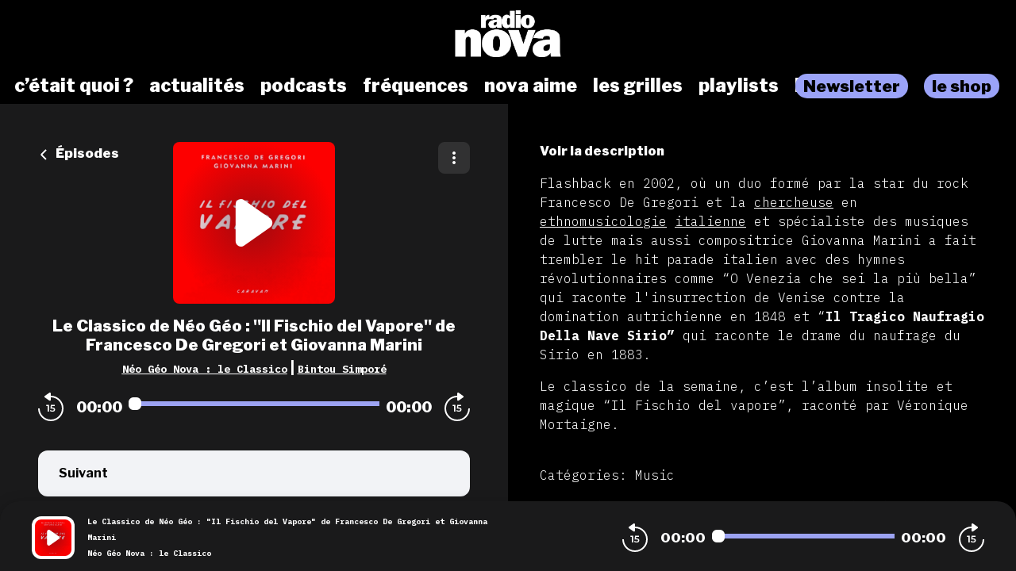

--- FILE ---
content_type: text/html; charset=utf-8
request_url: https://podcasts.nova.fr/radio-nova-neo-geo-nova-le-classico/202103211000-le-classico-de-neo-geo-il-fischio-del-vapore-de-francesco-de
body_size: 47410
content:
<!doctype html>
<html data-n-head-ssr lang="fr" data-n-head="%7B%22lang%22:%7B%22ssr%22:%22fr%22%7D%7D">
  <head >
    <meta data-n-head="ssr" charset="utf-8"><meta data-n-head="ssr" name="viewport" content="width=device-width,initial-scale=1.0,minimum-scale=1.0,maximum-scale=5.0,shrink-to-fit=no"><meta data-n-head="ssr" data-hid="version" name="version" content="1.3.04-production"><meta data-n-head="ssr" data-hid="robots" name="robots" content="index, follow, max-snippet:-1, max-image-preview:large, max-video-preview:-1"><meta data-n-head="ssr" vmid="author" data-hid="author" name="author" content="Bintou Simporé"><meta data-n-head="ssr" vmid="description" data-hid="description" name="description" content="Flashback en 2002, où un duo formé par la star du rock Francesco De Gregori et la chercheuse en ethnomusicologie italienne et spécialiste des musiques de lutte ..."><meta data-n-head="ssr" vmid="referrer" data-hid="referrer" name="referrer" content="origin"><meta data-n-head="ssr" vmid="theme-color" data-hid="theme-color" name="theme-color" content="#000"><meta data-n-head="ssr" vmid="keywords" data-hid="keywords" name="keywords" content="Radio Nova, Le classico de Néo Géo, Néo Géo, Néo Géo Nova, Bintou Simporé"><meta data-n-head="ssr" vmid="og-title" data-hid="og-title" name="og:title" property="og:title" content="Le Classico de Néo Géo : &quot;Il Fischio del Vapore&quot; de Francesco De Gregori et Giovanna Marini"><meta data-n-head="ssr" vmid="og-description" data-hid="og-description" name="og:description" content="Flashback en 2002, où un duo formé par la star du rock Francesco De Gregori et la chercheuse en ethnomusicologie italienne et spécialiste des musiques de lutte ..."><meta data-n-head="ssr" vmid="og-image" data-hid="og-image" name="og:image" property="og:image" content="https://assets.voxeus.com/podcasts/assets/images/rs/episode/1200/6d08adbb8654b30b49e903ac3c111c722ad3f7c9/ebbe9535-c96d-421d-9a4c-511d379dbbb0/da388053680c2d93938c316c8b200b7d90a19819.png"><meta data-n-head="ssr" vmid="og-audio" data-hid="og-audio" name="og:audio" property="og:audio" content="https://audio.audiomeans.fr/file/KxuSEmOxMG/a06ad7b0-5f89-4486-ba11-77e7681d555b.mp3?_=1702784205"><meta data-n-head="ssr" vmid="og-site-name" data-hid="og-site-name" name="og:site_name" property="og:site_name" content="Radio Nova"><meta data-n-head="ssr" vmid="og-type" data-hid="og-type" name="og:type" property="og:type" content="music.radio_station"><meta data-n-head="ssr" vmid="twitter-card" data-hid="twitter-card" name="twitter:card" content="summary_large_image"><meta data-n-head="ssr" vmid="twitter-title" data-hid="twitter-title" name="twitter:title" content="Le Classico de Néo Géo : &quot;Il Fischio del Vapore&quot; de Francesco De Gregori et Giovanna Marini"><meta data-n-head="ssr" vmid="twitter-creator" data-hid="twitter-creator" name="twitter:creator" content="Bintou Simporé"><meta data-n-head="ssr" vmid="twitter-description" data-hid="twitter-description" name="twitter:description" content="Flashback en 2002, où un duo formé par la star du rock Francesco De Gregori et la chercheuse en ethnomusicologie italienne et spécialiste des musiques de lutte ..."><meta data-n-head="ssr" vmid="twitter-image" data-hid="twitter-image" name="twitter:image" content="https://assets.voxeus.com/podcasts/assets/images/rs/episode/1200/6d08adbb8654b30b49e903ac3c111c722ad3f7c9/ebbe9535-c96d-421d-9a4c-511d379dbbb0/da388053680c2d93938c316c8b200b7d90a19819.png"><title>Le Classico de Néo Géo : &quot;Il Fischio del Vapore&quot; de Francesco De Gregori et Giovanna Marini - Podcast</title><link data-n-head="ssr" data-hid="gf-prefetch" rel="dns-prefetch" href="https://fonts.gstatic.com/"><link data-n-head="ssr" data-hid="gf-preconnect" rel="preconnect" href="https://fonts.gstatic.com/" crossorigin=""><link data-n-head="ssr" data-hid="gf-preload" rel="preload" as="style" href="https://fonts.googleapis.com/css2?family=Poppins:wght@400;500;600;700&amp;family=Montserrat:wght@400;500;600;700&amp;family=Lato:wght@400;500;600;700&amp;family=Roboto+Condensed:wght@400;500;600;700&amp;family=Oswald:wght@400;500;600;700&amp;family=Open+Sans:wght@400;500;600;700&amp;family=Noto+Serif:wght@400;500;600;700&amp;family=Source+Sans+Pro:wght@400;500;600;700&amp;family=Roboto:wght@400;500;600;700&amp;family=Libre+Franklin:wght@400;500;600;700;800;900&amp;family=Lora:wght@400;500;600;700&amp;family=IBM+Plex+Mono:wght@200;300;400;500;600;700;800;900&amp;display=swap"><link data-n-head="ssr" data-hid="premium-rel-style" rel="stylesheet" href="/radionova/style.css?v=1.3.04-production"><link data-n-head="ssr" data-hid="vxs-assets-prefetch" rel="preconnect dns-prefetch" href="https://assets.voxeus.com" title="Voxeus Assets Preconnect/Prefetch"><link data-n-head="ssr" data-hid="icon" rel="icon" type="image/x-icon" href="/radionova/favicon.ico?v=1.3.04-production"><link data-n-head="ssr" rel="manifest" href="/radio-nova-neo-geo-nova-le-classico/manifest.json?v=1.3.04-production"><link data-n-head="ssr" rel="canonical" href="https://podcasts.nova.fr/radio-nova-neo-geo-nova-le-classico/202103211000-le-classico-de-neo-geo-il-fischio-del-vapore-de-francesco-de"><link data-n-head="ssr" data-hid="onesignal-prefetch" rel="preconnect dns-prefetch" href="https://cdn.onesignal.com" title="OneSignal Preconnect/Prefetch"><link data-n-head="ssr" rel="alternate" type="application/json+oembed" href="https://podcasts.voxeus.com/oembed?url=https%3A%2F%2Fpodcasts.nova.fr%2Fradio-nova-neo-geo-nova-le-classico%2F202103211000-le-classico-de-neo-geo-il-fischio-del-vapore-de-francesco-de%3Futm_medium%3Dorganic%26utm_content%3DN%25C3%25A9o%2BG%25C3%25A9o%2BNova%25C2%25A0%253A%25C2%25A0le%2BClassico%26utm_campaign%3DLe%2BClassico%2Bde%2BN%25C3%25A9o%2BG%25C3%25A9o%2B%253A%2B%2522Il%2BFischio%2Bdel%2BVapore%2522%2Bde%2BFrancesco%2BDe%2BGregori%2Bet%2BGiovanna%2BMarini%26utm_source%3Doembed&amp;format=json"><link data-n-head="ssr" rel="alternate" type="application/rss+xml" href="https://podcasts.nova.fr/radio-nova-neo-geo-nova-le-classico/feed/rss/website.xml" title="RSS - Le Classico de Néo Géo : &quot;Il Fischio del Vapore&quot; de Francesco De Gregori et Giovanna Marini"><link data-n-head="ssr" rel="alternate" type="application/atom+xml" href="https://podcasts.nova.fr/radio-nova-neo-geo-nova-le-classico/feed/atom/website.xml" title="ATOM - Le Classico de Néo Géo : &quot;Il Fischio del Vapore&quot; de Francesco De Gregori et Giovanna Marini"><script data-n-head="ssr" data-hid="gf-script">(function(){var l=document.createElement('link');l.rel="stylesheet";l.href="https://fonts.googleapis.com/css2?family=Poppins:wght@400;500;600;700&family=Montserrat:wght@400;500;600;700&family=Lato:wght@400;500;600;700&family=Roboto+Condensed:wght@400;500;600;700&family=Oswald:wght@400;500;600;700&family=Open+Sans:wght@400;500;600;700&family=Noto+Serif:wght@400;500;600;700&family=Source+Sans+Pro:wght@400;500;600;700&family=Roboto:wght@400;500;600;700&family=Libre+Franklin:wght@400;500;600;700;800;900&family=Lora:wght@400;500;600;700&family=IBM+Plex+Mono:wght@200;300;400;500;600;700;800;900&display=swap";document.querySelector("head").appendChild(l);})();</script><script data-n-head="ssr" data-hid="voxeus-datalayer" type="text/javascript">window.__voxeus=window.__voxeus||{datalayer:{"initialized":false,"__is_mobile":false,"__device":"desktop","__hostname":"podcasts.nova.fr","__pathname":"/radio-nova-neo-geo-nova-le-classico/202103211000-le-classico-de-neo-geo-il-fischio-del-vapore-de-francesco-de","__href":"http://podcasts.nova.fr/radio-nova-neo-geo-nova-le-classico/202103211000-le-classico-de-neo-geo-il-fischio-del-vapore-de-francesco-de","__page_title":"<h2>Les podcasts de Radio Nova</h2>","__page_type":"episode","__name":"episode","__keywords":"","__date":"","__program_name":"","__program_keywords":"","__program_date":"","__author":"","__episode_name":"","__episode_keywords":"","__episode_date":""},events:{initialized:[],change:[]},subscribe:function(i,e){window.__voxeus&&window.__voxeus.events[i]&&(window.__voxeus.events[i].push(e),window.__voxeus.datalayer.initialized&&"initialized"===i&&e(window.__voxeus.datalayer))}},window.__voxeus.datalayer={"initialized":false,"__is_mobile":false,"__device":"desktop","__hostname":"podcasts.nova.fr","__pathname":"/radio-nova-neo-geo-nova-le-classico/202103211000-le-classico-de-neo-geo-il-fischio-del-vapore-de-francesco-de","__href":"http://podcasts.nova.fr/radio-nova-neo-geo-nova-le-classico/202103211000-le-classico-de-neo-geo-il-fischio-del-vapore-de-francesco-de","__page_title":"<h2>Les podcasts de Radio Nova</h2>","__page_type":"episode","__name":"episode","__keywords":"","__date":"","__program_name":"","__program_keywords":"","__program_date":"","__author":"","__episode_name":"","__episode_keywords":"","__episode_date":""},console.log("AudioHubPageInfo initialized",{...window.__voxeus}),window.__voxeus.datalayer.initialized&&window.__voxeus.events.initialized.length>0&&(window.__voxeus.events.initialized.forEach((i=>{i(window.__voxeus.datalayer)})),window.__voxeus.events.initialized=[]);</script><script data-n-head="ssr" data-hid="customize-script-0" type="text/javascript"></script><script data-n-head="ssr" data-hid="customize-script-1" type="text/javascript">window['gtag_enable_tcf_support']=true;</script><script data-n-head="ssr" data-hid="customize-script-2" type="text/javascript">(function(w,d,s,l,i){w[l]=w[l]||[];w[l].push({'gtm.start': new Date().getTime(),event:'gtm.js'});var f=d.getElementsByTagName(s)[0], j=d.createElement(s),dl=l!='dataLayer'?'&l='+l:'';j.async=true;j.src= 'https://www.googletagmanager.com/gtm.js?id='+i+dl;f.parentNode.insertBefore(j,f); })(window,document,'script','dataLayer','GTM-TGLS5QFR');</script><script data-n-head="ssr" data-hid="onesignal" src="https://cdn.onesignal.com/sdks/OneSignalSDK.js" async></script><script data-n-head="ssr" type="application/ld+json">{"@context":"https://schema.org","@graph":[{"@type":"Organization","@id":"https://podcasts.nova.fr/#organization","name":"Radio Nova","url":"https://podcasts.nova.fr/","sameAs":[],"logo":{"@type":"ImageObject","@id":"https://podcasts.nova.fr/#logo","caption":"Radio Nova"},"image":{"@id":"https://podcasts.nova.fr/#logo"}},{"@type":"WebSite","@id":"https://podcasts.nova.fr/#website","url":"https://podcasts.nova.fr/","name":"Radio Nova","description":"Retrouvez toutes les interviews, les chroniques, les lives, les DJ sets et toutes les émissions de Radio Nova et de ses partenaires en podcasts.","inLanguage":"fr-FR","publisher":{"@id":"https://podcasts.nova.fr/#organization"}},{"@type":"ImageObject","@id":"https://podcasts.nova.fr/radio-nova-neo-geo-nova-le-classico/202103211000-le-classico-de-neo-geo-il-fischio-del-vapore-de-francesco-de#primaryimage","url":"https://assets.voxeus.com/podcasts/assets/images/rs/episode/1200/6d08adbb8654b30b49e903ac3c111c722ad3f7c9/ebbe9535-c96d-421d-9a4c-511d379dbbb0/da388053680c2d93938c316c8b200b7d90a19819.png","contentUrl":"https://assets.voxeus.com/podcasts/assets/images/rs/episode/1200/6d08adbb8654b30b49e903ac3c111c722ad3f7c9/ebbe9535-c96d-421d-9a4c-511d379dbbb0/da388053680c2d93938c316c8b200b7d90a19819.png","caption":"Le Classico de Néo Géo : \"Il Fischio del Vapore\" de Francesco De Gregori et Giovanna Marini"},{"@type":"WebPage","@id":"https://podcasts.nova.fr/radio-nova-neo-geo-nova-le-classico/202103211000-le-classico-de-neo-geo-il-fischio-del-vapore-de-francesco-de#webpage","url":"https://podcasts.nova.fr/radio-nova-neo-geo-nova-le-classico/202103211000-le-classico-de-neo-geo-il-fischio-del-vapore-de-francesco-de","name":"Le Classico de Néo Géo : \"Il Fischio del Vapore\" de Francesco De Gregori et Giovanna Marini","description":"Flashback en 2002, où un duo formé par la star du rock Francesco De Gregori et la chercheuse en ethnomusicologie italienne et spécialiste des musiques de lutte mais aussi compositrice Giovanna Marini a fait trembler le hit parade italien avec des hymnes révolutionnaires comme “O Venezia che sei la più bella” qui raconte l&#039;insurrection de Venise contre la domination autrichienne en 1848 et “ Il Tragico Naufragio Della Nave Sirio” qui raconte le drame du naufrage du Sirio en 1883. Le classico de la semaine, c’est l’album insolite et magique “Il Fischio del vapore”, raconté par Véronique Mortaigne.","inLanguage":"fr","publisher":{"@type":"Organization","name":"Radio Nova"},"isPartOf":{"@id":"https://podcasts.nova.fr/#website"},"primaryImageOfPage":{"@id":"https://podcasts.nova.fr/radio-nova-neo-geo-nova-le-classico/202103211000-le-classico-de-neo-geo-il-fischio-del-vapore-de-francesco-de#primaryimage"},"breadcrumb":{"@id":"https://podcasts.nova.fr/radio-nova-neo-geo-nova-le-classico/202103211000-le-classico-de-neo-geo-il-fischio-del-vapore-de-francesco-de#breadcrumb"}},{"@type":"BreadcrumbList","@id":"https://podcasts.nova.fr/radio-nova-neo-geo-nova-le-classico/202103211000-le-classico-de-neo-geo-il-fischio-del-vapore-de-francesco-de#breadcrumb","itemListElement":[{"@type":"ListItem","position":1,"name":"Radio Nova","item":"https://podcasts.nova.fr/"},{"@type":"ListItem","position":2,"name":"Néo Géo Nova : le Classico","item":"https://podcasts.nova.fr/radio-nova-neo-geo-nova-le-classico"},{"@type":"ListItem","position":3,"name":"Le Classico de Néo Géo : \"Il Fischio del Vapore\" de Francesco De Gregori et Giovanna Marini","item":"https://podcasts.nova.fr/radio-nova-neo-geo-nova-le-classico/202103211000-le-classico-de-neo-geo-il-fischio-del-vapore-de-francesco-de"}]},{"@type":"PodcastEpisode","url":"https://podcasts.nova.fr/radio-nova-neo-geo-nova-le-classico/202103211000-le-classico-de-neo-geo-il-fischio-del-vapore-de-francesco-de","name":"Le Classico de Néo Géo : \"Il Fischio del Vapore\" de Francesco De Gregori et Giovanna Marini","datePublished":"2021-03-21 10:00:00","description":"Flashback en 2002, où un duo formé par la star du rock Francesco De Gregori et la chercheuse en ethnomusicologie italienne et spécialiste des musiques de lutte mais aussi compositrice Giovanna Marini a fait trembler le hit parade italien avec des hymnes révolutionnaires comme “O Venezia che sei la più bella” qui raconte l&#039;insurrection de Venise contre la domination autrichienne en 1848 et “ Il Tragico Naufragio Della Nave Sirio” qui raconte le drame du naufrage du Sirio en 1883. Le classico de la semaine, c’est l’album insolite et magique “Il Fischio del vapore”, raconté par Véronique Mortaigne.","associatedMedia":{"@type":"MediaObject","contentUrl":"https://audio.audiomeans.fr/file/KxuSEmOxMG/a06ad7b0-5f89-4486-ba11-77e7681d555b.mp3?_=1702784205"},"partOfSeries":{"@type":"PodcastSeries","name":"Néo Géo Nova : le Classico","url":"https://podcasts.nova.fr/radio-nova-neo-geo-nova-le-classico"}}]}</script><noscript data-n-head="ssr" data-hid="gf-noscript"><link rel="stylesheet" href="https://fonts.googleapis.com/css2?family=Poppins:wght@400;500;600;700&family=Montserrat:wght@400;500;600;700&family=Lato:wght@400;500;600;700&family=Roboto+Condensed:wght@400;500;600;700&family=Oswald:wght@400;500;600;700&family=Open+Sans:wght@400;500;600;700&family=Noto+Serif:wght@400;500;600;700&family=Source+Sans+Pro:wght@400;500;600;700&family=Roboto:wght@400;500;600;700&family=Libre+Franklin:wght@400;500;600;700;800;900&family=Lora:wght@400;500;600;700&family=IBM+Plex+Mono:wght@200;300;400;500;600;700;800;900&display=swap"></noscript><noscript data-n-head="ssr" data-hid="premium-no-script-style" rel="stylesheet" href="/radionova/style.css?v=1.3.04-production"></noscript><link rel="preload" href="/_nuxt/58513ca.js" as="script"><link rel="preload" href="/_nuxt/85d1126.js" as="script"><link rel="preload" href="/_nuxt/d511cfc.js" as="script"><link rel="preload" href="/_nuxt/1d334d4.js" as="script"><link rel="preload" href="/_nuxt/3f3ef23.js" as="script"><style data-vue-ssr-id="65b97e00:0 197c8e44:0 03e2605d:0 9efe1a28:0 709683a2:0 7e74fb62:0 7238a03a:0 06ca4082:0 0b6ab6d1:0 5c1be43e:0 1b841036:0 4ae55523:0 4229de16:0 7acac90e:0 5d6ea2e8:0">html{-webkit-text-size-adjust:100%;line-height:1.15;-moz-tab-size:4;-o-tab-size:4;tab-size:4}body{font-family:system-ui,-apple-system,Segoe UI,Roboto,Ubuntu,Cantarell,Noto Sans,sans-serif,"Segoe UI",Helvetica,Arial,"Apple Color Emoji","Segoe UI Emoji";margin:0}hr{color:inherit;height:0}abbr[title]{text-decoration:underline;-webkit-text-decoration:underline dotted;text-decoration:underline dotted}b,strong{font-weight:bolder}code,kbd,pre,samp{font-family:ui-monospace,SFMono-Regular,Consolas,"Liberation Mono",Menlo,monospace;font-size:1em}small{font-size:80%}sub,sup{font-size:75%;line-height:0;position:relative;vertical-align:baseline}sub{bottom:-.25em}sup{top:-.5em}table{border-color:inherit;text-indent:0}button,input,optgroup,select,textarea{font-family:inherit;font-size:100%;line-height:1.15;margin:0}button,select{text-transform:none}[type=button],[type=reset],[type=submit],button{-webkit-appearance:button}::-moz-focus-inner{border-style:none;padding:0}legend{padding:0}progress{vertical-align:baseline}::-webkit-inner-spin-button,::-webkit-outer-spin-button{height:auto}[type=search]{-webkit-appearance:textfield;outline-offset:-2px}::-webkit-search-decoration{-webkit-appearance:none}::-webkit-file-upload-button{-webkit-appearance:button;font:inherit}summary{display:list-item}blockquote,dd,dl,figure,h1,h2,h3,h4,h5,h6,hr,p,pre{margin:0}button{background-color:transparent;background-image:none}fieldset,ol,ul{margin:0;padding:0}ol,ul{list-style:none}html{font-family:ui-sans-serif,system-ui,-apple-system,Segoe UI,Roboto,Ubuntu,Cantarell,Noto Sans,sans-serif,BlinkMacSystemFont,"Segoe UI","Helvetica Neue",Arial,"Noto Sans","Apple Color Emoji","Segoe UI Emoji","Segoe UI Symbol","Noto Color Emoji";line-height:1.5}body{font-family:inherit;line-height:inherit}*,:after,:before{border:0 solid;-webkit-box-sizing:border-box;-moz-box-sizing:border-box;box-sizing:border-box}hr{border-top-width:1px}img{border-style:solid}textarea{resize:vertical}input::-webkit-input-placeholder,textarea::-webkit-input-placeholder{color:#9ca3af;opacity:1}input::-moz-placeholder,textarea::-moz-placeholder{color:#9ca3af;opacity:1}input::-ms-input-placeholder,textarea::-ms-input-placeholder{color:#9ca3af;opacity:1}input::placeholder,textarea::placeholder{color:#9ca3af;opacity:1}[role=button],button{cursor:pointer}table{border-collapse:collapse}h1,h2,h3,h4,h5,h6{font-size:inherit;font-weight:inherit}a{color:inherit;text-decoration:inherit}button,input,optgroup,select,textarea{color:inherit;line-height:inherit;padding:0}code,kbd,pre,samp{font-family:ui-monospace,SFMono-Regular,Menlo,Monaco,Consolas,"Liberation Mono","Courier New",monospace}audio,canvas,embed,iframe,img,object,svg,video{display:block;vertical-align:middle}img,video{height:auto;max-width:100%}[hidden]{display:none}*,:after,:before{--tw-border-opacity:1;border-color:#e5e7eb;border-color:rgba(229,231,235,var(--tw-border-opacity))}.sr-only{clip:rect(0,0,0,0);border-width:0;height:1px;margin:-1px;overflow:hidden;padding:0;position:absolute;white-space:nowrap;width:1px}.visible{visibility:visible}.invisible{visibility:hidden}.fixed{position:fixed}.absolute{position:absolute}.relative{position:relative}.sticky{position:-webkit-sticky;position:sticky}.top-0{top:0}.top-4{top:1rem}.top-6{top:1.5rem}.top-1\/2{top:50%}.right-0{right:0}.right-2{right:.5rem}.right-6{right:1.5rem}.right-7{right:1.75rem}.bottom-0{bottom:0}.left-0{left:0}.left-2{left:.5rem}.left-3{left:.75rem}.left-4{left:1rem}.z-0{z-index:0}.z-20{z-index:20}.z-30{z-index:30}.z-40{z-index:40}.z-50{z-index:50}.float-left{float:left}.m-auto{margin:auto}.-m-2{margin:-.5rem}.mx-4{margin-left:1rem;margin-right:1rem}.mx-5{margin-left:1.25rem;margin-right:1.25rem}.mx-auto{margin-left:auto;margin-right:auto}.-mx-1{margin-left:-.25rem;margin-right:-.25rem}.-mx-2{margin-left:-.5rem;margin-right:-.5rem}.-mx-96{margin-left:-24rem;margin-right:-24rem}.my-1{margin-bottom:.25rem;margin-top:.25rem}.my-6{margin-bottom:1.5rem;margin-top:1.5rem}.my-8{margin-bottom:2rem;margin-top:2rem}.mt-0{margin-top:0}.mt-1{margin-top:.25rem}.mt-2{margin-top:.5rem}.mt-3{margin-top:.75rem}.mt-4{margin-top:1rem}.mt-5{margin-top:1.25rem}.mt-6{margin-top:1.5rem}.mt-7{margin-top:1.75rem}.mt-8{margin-top:2rem}.mt-10{margin-top:2.5rem}.mt-12{margin-top:3rem}.mt-20{margin-top:5rem}.mt-52{margin-top:13rem}.-mt-3{margin-top:-.75rem}.-mt-8{margin-top:-2rem}.mr-1{margin-right:.25rem}.mr-2{margin-right:.5rem}.mr-3{margin-right:.75rem}.mr-4{margin-right:1rem}.mr-8{margin-right:2rem}.mr-auto{margin-right:auto}.mr-2\.5{margin-right:.625rem}.-mr-2{margin-right:-.5rem}.mb-0{margin-bottom:0}.mb-1{margin-bottom:.25rem}.mb-2{margin-bottom:.5rem}.mb-3{margin-bottom:.75rem}.mb-4{margin-bottom:1rem}.mb-5{margin-bottom:1.25rem}.mb-6{margin-bottom:1.5rem}.mb-8{margin-bottom:2rem}.mb-10{margin-bottom:2.5rem}.mb-20{margin-bottom:5rem}.mb-0\.5{margin-bottom:.125rem}.mb-2\.5{margin-bottom:.625rem}.-mb-8{margin-bottom:-2rem}.ml-1{margin-left:.25rem}.ml-2{margin-left:.5rem}.ml-3{margin-left:.75rem}.ml-4{margin-left:1rem}.ml-5{margin-left:1.25rem}.ml-6{margin-left:1.5rem}.ml-8{margin-left:2rem}.ml-10{margin-left:2.5rem}.ml-auto{margin-left:auto}.ml-3\.5{margin-left:.875rem}.-ml-3{margin-left:-.75rem}.block{display:block}.inline-block{display:inline-block}.inline{display:inline}.flex{display:-webkit-box;display:-webkit-flex;display:-moz-box;display:flex}.inline-flex{display:-webkit-inline-box;display:-webkit-inline-flex;display:-moz-inline-box;display:inline-flex}.table{display:table}.grid{display:grid}.hidden{display:none}.h-0{height:0}.h-6{height:1.5rem}.h-7{height:1.75rem}.h-10{height:2.5rem}.h-16{height:4rem}.h-20{height:5rem}.h-24{height:6rem}.h-32{height:8rem}.h-0\.5{height:.125rem}.h-full{height:100%}.h-screen{height:100vh}.w-4{width:1rem}.w-7{width:1.75rem}.w-16{width:4rem}.w-20{width:5rem}.w-32{width:8rem}.w-40{width:10rem}.w-48{width:12rem}.w-80{width:20rem}.w-11\/12{width:91.666667%}.w-full{width:100%}.min-w-0{min-width:0}.max-w-full{max-width:100%}.flex-1{-webkit-flex:1 1 0%;flex:1 1 0%}.flex-1,.flex-auto{-webkit-box-flex:1;-moz-box-flex:1}.flex-auto{-webkit-flex:1 1 auto;flex:1 1 auto}.flex-none{-webkit-box-flex:0;-moz-box-flex:0;-webkit-flex:none;flex:none}.flex-shrink-0{-webkit-flex-shrink:0;flex-shrink:0}.flex-shrink{-webkit-flex-shrink:1;flex-shrink:1}.flex-grow{-webkit-box-flex:1;-moz-box-flex:1;-webkit-flex-grow:1;flex-grow:1}.origin-top-left{-webkit-transform-origin:top left;-moz-transform-origin:top left;transform-origin:top left}.transform{--tw-translate-x:0;--tw-translate-y:0;--tw-rotate:0;--tw-skew-x:0;--tw-skew-y:0;--tw-scale-x:1;--tw-scale-y:1;-webkit-transform:translateX(0) translateY(0) rotate(0) skewX(0) skewY(0) scaleX(1) scaleY(1);-moz-transform:translateX(0) translateY(0) rotate(0) skewX(0) skewY(0) scaleX(1) scaleY(1);transform:translateX(0) translateY(0) rotate(0) skewX(0) skewY(0) scaleX(1) scaleY(1);-webkit-transform:translateX(var(--tw-translate-x)) translateY(var(--tw-translate-y)) rotate(var(--tw-rotate)) skewX(var(--tw-skew-x)) skewY(var(--tw-skew-y)) scaleX(var(--tw-scale-x)) scaleY(var(--tw-scale-y));-moz-transform:translateX(var(--tw-translate-x)) translateY(var(--tw-translate-y)) rotate(var(--tw-rotate)) skewX(var(--tw-skew-x)) skewY(var(--tw-skew-y)) scaleX(var(--tw-scale-x)) scaleY(var(--tw-scale-y));transform:translateX(var(--tw-translate-x)) translateY(var(--tw-translate-y)) rotate(var(--tw-rotate)) skewX(var(--tw-skew-x)) skewY(var(--tw-skew-y)) scaleX(var(--tw-scale-x)) scaleY(var(--tw-scale-y))}.translate-y-full{--tw-translate-y:100%}.-translate-y-1\/2{--tw-translate-y:-50%}.rotate-90{--tw-rotate:90deg}.rotate-180{--tw-rotate:180deg}.-rotate-90{--tw-rotate:-90deg}@-webkit-keyframes spin{to{-webkit-transform:rotate(1turn);transform:rotate(1turn)}}@-moz-keyframes spin{to{-moz-transform:rotate(1turn);transform:rotate(1turn)}}@keyframes spin{to{-webkit-transform:rotate(1turn);-moz-transform:rotate(1turn);transform:rotate(1turn)}}@-webkit-keyframes ping{75%,to{opacity:0;-webkit-transform:scale(2);transform:scale(2)}}@-moz-keyframes ping{75%,to{opacity:0;-moz-transform:scale(2);transform:scale(2)}}@keyframes ping{75%,to{opacity:0;-webkit-transform:scale(2);-moz-transform:scale(2);transform:scale(2)}}@-webkit-keyframes pulse{50%{opacity:.5}}@-moz-keyframes pulse{50%{opacity:.5}}@keyframes pulse{50%{opacity:.5}}@-webkit-keyframes bounce{0%,to{-webkit-animation-timing-function:cubic-bezier(.8,0,1,1);animation-timing-function:cubic-bezier(.8,0,1,1);-webkit-transform:translateY(-25%);transform:translateY(-25%)}50%{-webkit-animation-timing-function:cubic-bezier(0,0,.2,1);animation-timing-function:cubic-bezier(0,0,.2,1);-webkit-transform:none;transform:none}}@-moz-keyframes bounce{0%,to{-moz-animation-timing-function:cubic-bezier(.8,0,1,1);animation-timing-function:cubic-bezier(.8,0,1,1);-moz-transform:translateY(-25%);transform:translateY(-25%)}50%{-moz-animation-timing-function:cubic-bezier(0,0,.2,1);animation-timing-function:cubic-bezier(0,0,.2,1);-moz-transform:none;transform:none}}@keyframes bounce{0%,to{-webkit-animation-timing-function:cubic-bezier(.8,0,1,1);-moz-animation-timing-function:cubic-bezier(.8,0,1,1);animation-timing-function:cubic-bezier(.8,0,1,1);-webkit-transform:translateY(-25%);-moz-transform:translateY(-25%);transform:translateY(-25%)}50%{-webkit-animation-timing-function:cubic-bezier(0,0,.2,1);-moz-animation-timing-function:cubic-bezier(0,0,.2,1);animation-timing-function:cubic-bezier(0,0,.2,1);-webkit-transform:none;-moz-transform:none;transform:none}}.cursor-default{cursor:default}.cursor-pointer{cursor:pointer}.resize{resize:both}.grid-cols-1{grid-template-columns:repeat(1,minmax(0,1fr))}.flex-row{-webkit-box-orient:horizontal;-moz-box-orient:horizontal;-webkit-flex-direction:row;flex-direction:row}.flex-col,.flex-row{-webkit-box-direction:normal;-moz-box-direction:normal}.flex-col{-webkit-box-orient:vertical;-moz-box-orient:vertical;-webkit-flex-direction:column;flex-direction:column}.flex-wrap{-webkit-flex-wrap:wrap;flex-wrap:wrap}.items-start{-webkit-box-align:start;-moz-box-align:start;-webkit-align-items:flex-start;align-items:flex-start}.items-center{-webkit-box-align:center;-moz-box-align:center;-webkit-align-items:center;align-items:center}.items-stretch{-webkit-box-align:stretch;-moz-box-align:stretch;-webkit-align-items:stretch;align-items:stretch}.justify-end{-webkit-box-pack:end;-moz-box-pack:end;-webkit-justify-content:flex-end;justify-content:flex-end}.justify-center{-webkit-box-pack:center;-moz-box-pack:center;-webkit-justify-content:center;justify-content:center}.justify-between{-webkit-box-pack:justify;-moz-box-pack:justify;-webkit-justify-content:space-between;justify-content:space-between}.justify-around{-webkit-justify-content:space-around;justify-content:space-around}.justify-items-stretch{justify-items:stretch}.gap-6{gap:1.5rem}.space-x-2>:not([hidden])~:not([hidden]){--tw-space-x-reverse:0;margin-left:.5rem;margin-left:calc(.5rem*(1 - var(--tw-space-x-reverse)));margin-right:0;margin-right:calc(.5rem*var(--tw-space-x-reverse))}.space-x-4>:not([hidden])~:not([hidden]){--tw-space-x-reverse:0;margin-left:1rem;margin-left:calc(1rem*(1 - var(--tw-space-x-reverse)));margin-right:0;margin-right:calc(1rem*var(--tw-space-x-reverse))}.space-y-1>:not([hidden])~:not([hidden]){--tw-space-y-reverse:0;margin-bottom:0;margin-bottom:calc(.25rem*var(--tw-space-y-reverse));margin-top:.25rem;margin-top:calc(.25rem*(1 - var(--tw-space-y-reverse)))}.divide-x>:not([hidden])~:not([hidden]){--tw-divide-x-reverse:0;border-left-width:1px;border-left-width:calc(1px*(1 - var(--tw-divide-x-reverse)));border-right-width:0;border-right-width:calc(1px*var(--tw-divide-x-reverse))}.divide-current>:not([hidden])~:not([hidden]){border-color:currentColor}.overflow-hidden{overflow:hidden}.overflow-visible{overflow:visible}.overflow-scroll{overflow:scroll}.overflow-x-hidden{overflow-x:hidden}.truncate{overflow:hidden;text-overflow:ellipsis}.truncate,.whitespace-nowrap{white-space:nowrap}.rounded{border-radius:.25rem}.rounded-md{border-radius:.375rem}.rounded-lg{border-radius:.5rem}.rounded-xl{border-radius:.75rem}.rounded-full{border-radius:9999px}.rounded-t-xl{border-top-left-radius:.75rem;border-top-right-radius:.75rem}.rounded-t-3xl{border-top-left-radius:1.5rem;border-top-right-radius:1.5rem}.rounded-r-lg{border-bottom-right-radius:.5rem;border-top-right-radius:.5rem}.rounded-r-xl{border-bottom-right-radius:.75rem;border-top-right-radius:.75rem}.rounded-l-lg{border-bottom-left-radius:.5rem;border-top-left-radius:.5rem}.rounded-l-xl{border-bottom-left-radius:.75rem;border-top-left-radius:.75rem}.border-2{border-width:2px}.border-4{border-width:4px}.border{border-width:1px}.border-t{border-top-width:1px}.border-b{border-bottom-width:1px}.border-solid{border-style:solid}.border-white{--tw-border-opacity:1;border-color:#fff;border-color:rgba(255,255,255,var(--tw-border-opacity))}.border-gray-200{--tw-border-opacity:1;border-color:#e5e7eb;border-color:rgba(229,231,235,var(--tw-border-opacity))}.border-red-400{--tw-border-opacity:1;border-color:#f87171;border-color:rgba(248,113,113,var(--tw-border-opacity))}.border-red-600{--tw-border-opacity:1;border-color:#dc2626;border-color:rgba(220,38,38,var(--tw-border-opacity))}.border-blue-500{--tw-border-opacity:1;border-color:#3b82f6;border-color:rgba(59,130,246,var(--tw-border-opacity))}.bg-transparent{background-color:transparent}.bg-black{background-color:#181724;background-color:var(--color-black,#181724)}.bg-white{--tw-bg-opacity:1;background-color:#fff;background-color:rgba(255,255,255,var(--tw-bg-opacity))}.bg-red-100{--tw-bg-opacity:1;background-color:#fee2e2;background-color:rgba(254,226,226,var(--tw-bg-opacity))}.bg-blue-100{--tw-bg-opacity:1;background-color:#dbeafe;background-color:rgba(219,234,254,var(--tw-bg-opacity))}.bg-primary{background-color:#4540c9;background-color:var(--color-primary,#4540c9)}.bg-player{background-color:#1b1958;background-color:var(--color-player,#1b1958)}.bg-brand{background-color:#1b1958;background-color:var(--color-brand,#1b1958)}.bg-lightGrey{--tw-bg-opacity:1;background-color:#f2f3f6;background-color:rgba(242,243,246,var(--tw-bg-opacity))}.hover\:bg-gray-200:hover{--tw-bg-opacity:1;background-color:#e5e7eb;background-color:rgba(229,231,235,var(--tw-bg-opacity))}.hover\:bg-opacity-20:hover{--tw-bg-opacity:0.2}.bg-cover{background-size:cover}.bg-center{background-position:50%}.object-cover{-o-object-fit:cover;object-fit:cover}.p-0{padding:0}.p-1{padding:.25rem}.p-2{padding:.5rem}.p-3{padding:.75rem}.p-4{padding:1rem}.p-5{padding:1.25rem}.p-6{padding:1.5rem}.p-0\.5{padding:.125rem}.p-2\.5{padding:.625rem}.px-1{padding-left:.25rem;padding-right:.25rem}.px-2{padding-left:.5rem;padding-right:.5rem}.px-3{padding-left:.75rem;padding-right:.75rem}.px-4{padding-left:1rem;padding-right:1rem}.px-6{padding-left:1.5rem;padding-right:1.5rem}.px-96{padding-left:24rem;padding-right:24rem}.px-2\.5{padding-left:.625rem;padding-right:.625rem}.py-1{padding-bottom:.25rem;padding-top:.25rem}.py-2{padding-bottom:.5rem;padding-top:.5rem}.py-3{padding-bottom:.75rem;padding-top:.75rem}.py-4{padding-bottom:1rem;padding-top:1rem}.py-8{padding-bottom:2rem;padding-top:2rem}.py-12{padding-bottom:3rem;padding-top:3rem}.py-14{padding-bottom:3.5rem;padding-top:3.5rem}.py-20{padding-bottom:5rem;padding-top:5rem}.py-2\.5{padding-bottom:.625rem;padding-top:.625rem}.pt-0{padding-top:0}.pt-1{padding-top:.25rem}.pt-2{padding-top:.5rem}.pt-4{padding-top:1rem}.pt-8{padding-top:2rem}.pt-12{padding-top:3rem}.pr-2{padding-right:.5rem}.pr-4{padding-right:1rem}.pr-5{padding-right:1.25rem}.pr-8{padding-right:2rem}.pb-0{padding-bottom:0}.pb-2{padding-bottom:.5rem}.pb-4{padding-bottom:1rem}.pb-8{padding-bottom:2rem}.pb-12{padding-bottom:3rem}.pl-2{padding-left:.5rem}.pl-3{padding-left:.75rem}.pl-4{padding-left:1rem}.pl-10{padding-left:2.5rem}.text-left{text-align:left}.text-center{text-align:center}.text-right{text-align:right}.align-middle{vertical-align:middle}.text-xs{font-size:12px;line-height:16px}.text-sm{font-size:14px;line-height:20px}.text-base{font-size:16px;line-height:22px}.text-lg{font-size:20px;line-height:24px}.text-xl{font-size:24px;line-height:32px}.text-2xl{font-size:1.5rem;line-height:2rem}.text-xxs{font-size:10px;line-height:14px}.text-h1{font-size:32px;line-height:44.8px}.font-light{font-weight:300}.font-medium{font-weight:500}.font-semibold{font-weight:600}.font-bold{font-weight:700}.uppercase{text-transform:uppercase}.text-black{color:#181724;color:var(--color-black,#181724)}.text-white{--tw-text-opacity:1;color:#fff;color:rgba(255,255,255,var(--tw-text-opacity))}.text-gray-400{--tw-text-opacity:1;color:#9ca3af;color:rgba(156,163,175,var(--tw-text-opacity))}.text-red-600{--tw-text-opacity:1;color:#dc2626;color:rgba(220,38,38,var(--tw-text-opacity))}.text-red-700{--tw-text-opacity:1;color:#b91c1c;color:rgba(185,28,28,var(--tw-text-opacity))}.text-blue-700{--tw-text-opacity:1;color:#1d4ed8;color:rgba(29,78,216,var(--tw-text-opacity))}.text-primary{color:#4540c9;color:var(--color-primary,#4540c9)}.text-secondary{color:#8d8a9e;color:var(--color-secondary,#8d8a9e)}.text-secondaryMobile{color:#fff;color:var(--color-secondary-mobile,#fff)}.text-playerFont{color:#fff;color:var(--color-font-player,#fff)}.text-brand{color:#1b1958;color:var(--color-brand,#1b1958)}.underline{-webkit-text-decoration:underline;text-decoration:underline}.no-underline{-webkit-text-decoration:none;text-decoration:none}.hover\:underline:hover{-webkit-text-decoration:underline;text-decoration:underline}.placeholder-gray-500::-webkit-input-placeholder{--tw-placeholder-opacity:1;color:#6b7280;color:rgba(107,114,128,var(--tw-placeholder-opacity))}.placeholder-gray-500::-moz-placeholder{--tw-placeholder-opacity:1;color:#6b7280;color:rgba(107,114,128,var(--tw-placeholder-opacity))}.placeholder-gray-500::-ms-input-placeholder{--tw-placeholder-opacity:1;color:#6b7280;color:rgba(107,114,128,var(--tw-placeholder-opacity))}.placeholder-gray-500::placeholder{--tw-placeholder-opacity:1;color:#6b7280;color:rgba(107,114,128,var(--tw-placeholder-opacity))}.opacity-70{opacity:.7}.hover\:opacity-95:hover{opacity:.95}*,:after,:before{--tw-shadow:0 0 transparent}.shadow{--tw-shadow:0px 2px 24px 0px #141B4D33;;-webkit-box-shadow:0 0 transparent,0 0 transparent,0 2px 24px 0 #141B4D33;;box-shadow:0 0 transparent,0 0 transparent,0 2px 24px 0 #141B4D33;;-webkit-box-shadow:var(--tw-ring-offset-shadow,0 0 transparent),var(--tw-ring-shadow,0 0 transparent),var(--tw-shadow);box-shadow:var(--tw-ring-offset-shadow,0 0 transparent),var(--tw-ring-shadow,0 0 transparent),var(--tw-shadow)}.focus\:outline-none:focus{outline:2px solid transparent;outline-offset:2px}*,:after,:before{--tw-ring-inset:var(--tw-empty,   );--tw-ring-offset-width:0px;--tw-ring-offset-color:#fff;--tw-ring-color:rgba(59,130,246,.5);--tw-ring-offset-shadow:0 0 transparent;--tw-ring-shadow:0 0 transparent}.filter{--tw-blur:var(--tw-empty,   );--tw-brightness:var(--tw-empty,   );--tw-contrast:var(--tw-empty,   );--tw-grayscale:var(--tw-empty,   );--tw-hue-rotate:var(--tw-empty,   );--tw-invert:var(--tw-empty,   );--tw-saturate:var(--tw-empty,   );--tw-sepia:var(--tw-empty,   );--tw-drop-shadow:var(--tw-empty,   );-webkit-filter:var(--tw-blur) var(--tw-brightness) var(--tw-contrast) var(--tw-grayscale) var(--tw-hue-rotate) var(--tw-invert) var(--tw-saturate) var(--tw-sepia) var(--tw-drop-shadow);filter:var(--tw-blur) var(--tw-brightness) var(--tw-contrast) var(--tw-grayscale) var(--tw-hue-rotate) var(--tw-invert) var(--tw-saturate) var(--tw-sepia) var(--tw-drop-shadow)}.blur{--tw-blur:blur(8px)}.invert{--tw-invert:invert(100%)}.backdrop-filter{--tw-backdrop-blur:var(--tw-empty,   );--tw-backdrop-brightness:var(--tw-empty,   );--tw-backdrop-contrast:var(--tw-empty,   );--tw-backdrop-grayscale:var(--tw-empty,   );--tw-backdrop-hue-rotate:var(--tw-empty,   );--tw-backdrop-invert:var(--tw-empty,   );--tw-backdrop-opacity:var(--tw-empty,   );--tw-backdrop-saturate:var(--tw-empty,   );--tw-backdrop-sepia:var(--tw-empty,   );-webkit-backdrop-filter:var(--tw-backdrop-blur) var(--tw-backdrop-brightness) var(--tw-backdrop-contrast) var(--tw-backdrop-grayscale) var(--tw-backdrop-hue-rotate) var(--tw-backdrop-invert) var(--tw-backdrop-opacity) var(--tw-backdrop-saturate) var(--tw-backdrop-sepia);backdrop-filter:var(--tw-backdrop-blur) var(--tw-backdrop-brightness) var(--tw-backdrop-contrast) var(--tw-backdrop-grayscale) var(--tw-backdrop-hue-rotate) var(--tw-backdrop-invert) var(--tw-backdrop-opacity) var(--tw-backdrop-saturate) var(--tw-backdrop-sepia)}.transition-all{-webkit-transition-duration:.15s;-moz-transition-duration:.15s;transition-duration:.15s;-webkit-transition-property:all;-moz-transition-property:all;transition-property:all;-webkit-transition-timing-function:cubic-bezier(.4,0,.2,1);-moz-transition-timing-function:cubic-bezier(.4,0,.2,1);transition-timing-function:cubic-bezier(.4,0,.2,1)}.transition{-webkit-transition-duration:.15s;-moz-transition-duration:.15s;transition-duration:.15s;-webkit-transition-property:background-color,border-color,color,fill,stroke,opacity,-webkit-box-shadow,-webkit-transform,-webkit-filter,-webkit-backdrop-filter;transition-property:background-color,border-color,color,fill,stroke,opacity,-webkit-box-shadow,-webkit-transform,-webkit-filter,-webkit-backdrop-filter;-moz-transition-property:background-color,border-color,color,fill,stroke,opacity,box-shadow,transform,filter,backdrop-filter,-moz-transform;transition-property:background-color,border-color,color,fill,stroke,opacity,box-shadow,transform,filter,backdrop-filter;transition-property:background-color,border-color,color,fill,stroke,opacity,box-shadow,transform,filter,backdrop-filter,-webkit-box-shadow,-webkit-transform,-moz-transform,-webkit-filter,-webkit-backdrop-filter;-webkit-transition-timing-function:cubic-bezier(.4,0,.2,1);-moz-transition-timing-function:cubic-bezier(.4,0,.2,1);transition-timing-function:cubic-bezier(.4,0,.2,1)}.line-clamp-1{-webkit-line-clamp:1}.line-clamp-1,.line-clamp-2{-webkit-box-orient:vertical;display:-webkit-box;overflow:hidden}.line-clamp-2{-webkit-line-clamp:2}.line-clamp-3{-webkit-line-clamp:3}.line-clamp-3,.line-clamp-4{-webkit-box-orient:vertical;display:-webkit-box;overflow:hidden}.line-clamp-4{-webkit-line-clamp:4}@media (min-width:640px){.sm\:ml-0{margin-left:0}.sm\:inline{display:inline}.sm\:flex{display:-webkit-box;display:-webkit-flex;display:-moz-box;display:flex}.sm\:h-20{height:5rem}.sm\:h-32{height:8rem}.sm\:w-20{width:5rem}.sm\:w-60{width:15rem}.sm\:w-full{width:100%}.sm\:px-6{padding-left:1.5rem;padding-right:1.5rem}}@media (min-width:768px){.md\:relative{position:relative}.md\:mx-20{margin-left:5rem;margin-right:5rem}.md\:mx-auto{margin-left:auto;margin-right:auto}.md\:my-8{margin-bottom:2rem;margin-top:2rem}.md\:mr-0{margin-right:0}.md\:mr-4{margin-right:1rem}.md\:mb-0{margin-bottom:0}.md\:mb-1{margin-bottom:.25rem}.md\:mb-4{margin-bottom:1rem}.md\:mb-6{margin-bottom:1.5rem}.md\:mb-8{margin-bottom:2rem}.md\:mb-12{margin-bottom:3rem}.md\:ml-16{margin-left:4rem}.md\:ml-20{margin-left:5rem}.md\:block{display:block}.md\:flex{display:-webkit-box;display:-webkit-flex;display:-moz-box;display:flex}.md\:inline-flex{display:-webkit-inline-box;display:-webkit-inline-flex;display:-moz-inline-box;display:inline-flex}.md\:hidden{display:none}.md\:h-auto{height:auto}.md\:h-screen{height:100vh}.md\:w-96{width:24rem}.md\:w-auto{width:auto}.md\:w-1\/2{width:50%}.md\:w-7\/12{width:58.333333%}.md\:flex-shrink{-webkit-flex-shrink:1;flex-shrink:1}.md\:grid-cols-4{grid-template-columns:repeat(4,minmax(0,1fr))}.md\:flex-row{-webkit-box-direction:normal;-moz-box-direction:normal;-webkit-flex-direction:row;flex-direction:row}.md\:flex-row,.md\:flex-row-reverse{-webkit-box-orient:horizontal;-moz-box-orient:horizontal}.md\:flex-row-reverse{-webkit-box-direction:reverse;-moz-box-direction:reverse;-webkit-flex-direction:row-reverse;flex-direction:row-reverse}.md\:flex-col{-webkit-box-orient:vertical;-webkit-box-direction:normal;-moz-box-orient:vertical;-moz-box-direction:normal;-webkit-flex-direction:column;flex-direction:column}.md\:items-start{-webkit-box-align:start;-moz-box-align:start;-webkit-align-items:flex-start;align-items:flex-start}.md\:items-center{-webkit-box-align:center;-moz-box-align:center;-webkit-align-items:center;align-items:center}.md\:justify-end{-webkit-box-pack:end;-moz-box-pack:end;-webkit-justify-content:flex-end;justify-content:flex-end}.md\:justify-center{-webkit-box-pack:center;-moz-box-pack:center;-webkit-justify-content:center;justify-content:center}.md\:justify-between{-webkit-box-pack:justify;-moz-box-pack:justify;-webkit-justify-content:space-between;justify-content:space-between}.md\:gap-x-8{-webkit-column-gap:2rem;-moz-column-gap:2rem;column-gap:2rem}.md\:space-x-0>:not([hidden])~:not([hidden]){--tw-space-x-reverse:0;margin-left:0;margin-left:calc(0px*(1 - var(--tw-space-x-reverse)));margin-right:0;margin-right:calc(0px*var(--tw-space-x-reverse))}.md\:space-x-4>:not([hidden])~:not([hidden]){--tw-space-x-reverse:0;margin-left:1rem;margin-left:calc(1rem*(1 - var(--tw-space-x-reverse)));margin-right:0;margin-right:calc(1rem*var(--tw-space-x-reverse))}.md\:overflow-hidden{overflow:hidden}.md\:overflow-visible{overflow:visible}.md\:whitespace-normal{white-space:normal}.md\:rounded-none{border-radius:0}.md\:rounded-lg{border-radius:.5rem}.md\:rounded-xl{border-radius:.75rem}.md\:rounded-b-3xl{border-bottom-left-radius:1.5rem;border-bottom-right-radius:1.5rem}.md\:bg-white{--tw-bg-opacity:1;background-color:#fff;background-color:rgba(255,255,255,var(--tw-bg-opacity))}.md\:bg-brand{background-color:#1b1958;background-color:var(--color-brand,#1b1958)}.md\:bg-lightGrey{--tw-bg-opacity:1;background-color:#f2f3f6;background-color:rgba(242,243,246,var(--tw-bg-opacity))}.md\:bg-opacity-10{--tw-bg-opacity:0.1}.md\:p-0{padding:0}.md\:p-4{padding:1rem}.md\:p-12{padding:3rem}.md\:px-0{padding-left:0;padding-right:0}.md\:px-4{padding-left:1rem;padding-right:1rem}.md\:py-2{padding-bottom:.5rem;padding-top:.5rem}.md\:py-12{padding-bottom:3rem;padding-top:3rem}.md\:py-2\.5{padding-bottom:.625rem;padding-top:.625rem}.md\:pt-0{padding-top:0}.md\:pt-8{padding-top:2rem}.md\:pt-12{padding-top:3rem}.md\:pb-0{padding-bottom:0}.md\:pb-4{padding-bottom:1rem}.md\:pb-12{padding-bottom:3rem}.md\:text-left{text-align:left}.md\:text-right{text-align:right}.md\:text-sm{font-size:14px;line-height:20px}.md\:text-base{font-size:16px;line-height:22px}.md\:text-lg{font-size:20px;line-height:24px}.md\:text-h1{font-size:32px;line-height:44.8px}.md\:text-black{color:#181724;color:var(--color-black,#181724)}.md\:text-white{--tw-text-opacity:1;color:#fff;color:rgba(255,255,255,var(--tw-text-opacity))}.md\:text-secondary{color:#8d8a9e;color:var(--color-secondary,#8d8a9e)}.md\:shadow-none{--tw-shadow:0 0 transparent;-webkit-box-shadow:0 0 transparent,0 0 transparent,0 0 transparent;box-shadow:0 0 transparent,0 0 transparent,0 0 transparent;-webkit-box-shadow:var(--tw-ring-offset-shadow,0 0 transparent),var(--tw-ring-shadow,0 0 transparent),var(--tw-shadow);box-shadow:var(--tw-ring-offset-shadow,0 0 transparent),var(--tw-ring-shadow,0 0 transparent),var(--tw-shadow)}.md\:line-clamp-3{-webkit-box-orient:vertical;-webkit-line-clamp:3;display:-webkit-box;overflow:hidden}}@media (min-width:1024px){.lg\:block{display:block}.lg\:flex{display:-webkit-box;display:-webkit-flex;display:-moz-box;display:flex}.lg\:hidden{display:none}.lg\:w-0{width:0}.lg\:grid-cols-5{grid-template-columns:repeat(5,minmax(0,1fr))}.lg\:justify-start{-webkit-box-pack:start;-moz-box-pack:start;-webkit-justify-content:flex-start;justify-content:flex-start}}@media (min-width:1280px){.xl\:grid-cols-6{grid-template-columns:repeat(6,minmax(0,1fr))}}@media (min-width:576px){.xs\:mt-0{margin-top:0}.xs\:mb-2{margin-bottom:.5rem}.xs\:block{display:block}.xs\:hidden{display:none}.xs\:w-1\/2{width:50%}.xs\:w-full{width:100%}.xs\:flex-row{-webkit-box-orient:horizontal;-webkit-box-direction:normal;-moz-box-orient:horizontal;-moz-box-direction:normal;-webkit-flex-direction:row;flex-direction:row}.xs\:pr-4{padding-right:1rem}}
.btn{cursor:pointer;font-size:14px;line-height:20px}.btn-text{border-radius:.375rem;padding:.625rem 1rem}.btn-ghost{background-color:transparent;border:1px solid}.btn-brand{--tw-text-opacity:1;background:var(--color-brand);border:1px solid #000;border:1px solid var(--color-brand,#000);color:#fff;color:rgba(255,255,255,var(--tw-text-opacity));color:#fff;-webkit-transition-duration:.15s;-moz-transition-duration:.15s;transition-duration:.15s;-webkit-transition-property:background-color,border-color,color,fill,stroke;-moz-transition-property:background-color,border-color,color,fill,stroke;transition-property:background-color,border-color,color,fill,stroke;-webkit-transition-timing-function:cubic-bezier(.4,0,.2,1);-moz-transition-timing-function:cubic-bezier(.4,0,.2,1);transition-timing-function:cubic-bezier(.4,0,.2,1)}.btn-white{--tw-bg-opacity:1;background-color:#fff;background-color:rgba(255,255,255,var(--tw-bg-opacity));color:#181724;color:var(--color-black,#181724)}.btn-primary{--tw-text-opacity:1;background-color:#4540c9;background-color:var(--color-primary,#4540c9);color:#fff;color:rgba(255,255,255,var(--tw-text-opacity))}.btn-lightGrey{--tw-bg-opacity:1;background-color:#f2f3f6;background-color:rgba(242,243,246,var(--tw-bg-opacity));color:#181724;color:var(--color-black,#181724)}.btn-lightGrey .flicking-pagination-bullet{background-color:#4540c9;background-color:var(--color-primary,#4540c9)}.btn-elevate{-webkit-box-shadow:0 2px 24px 0 rgba(24,23,36,.102);box-shadow:0 2px 24px 0 rgba(24,23,36,.102)}.tag{--tw-bg-opacity:1;background-color:#fff;background-color:rgba(255,255,255,var(--tw-bg-opacity));border-radius:.25rem;padding:.125rem .25rem;text-align:center}@media (min-width:768px){.tag{padding:.125rem .5rem}}.tag--primary{background-color:#4540c9;background-color:var(--color-primary,#4540c9)}.tag--xs{font-size:12px;line-height:16px;padding:.125rem .25rem}.tag--ghost{background-color:transparent;border:1px solid}.tag--ghost--primary{color:#4540c9;color:var(--color-primary,#4540c9)}.pill{-webkit-box-align:center;-moz-box-align:center;-webkit-box-pack:center;-moz-box-pack:center;-webkit-align-items:center;align-items:center;background:rgba(20,27,77,.15);background:var(--color-bg-pill,rgba(20,27,77,.15));border-radius:.75rem;color:#4540c9;color:var(--color-pill,#4540c9);display:-webkit-inline-box;display:-webkit-inline-flex;display:-moz-inline-box;display:inline-flex;font-size:12px;font-weight:700;-webkit-justify-content:center;justify-content:center;line-height:16px;line-height:1;margin-left:.25rem;padding:.25rem .5rem}input[type=range]{-webkit-appearance:none;background:transparent;border-radius:0;cursor:pointer;height:40px;margin:auto;min-width:50px;outline:none;overflow:hidden;position:relative}input[type=range].disabled{cursor:default}input[type=range]:focus{outline:none}::-webkit-slider-runnable-track{background:#fff;background:var(--player-slide-background-before,#fff);height:6px}::-webkit-slider-thumb{-webkit-appearance:none;background:#fff;border:none;border-radius:6px;height:16px;margin-top:-5px;width:16px}::-moz-range-track{background:#ddd;height:6px}::-moz-range-thumb{background:#868585;border:none;border-radius:0!important;-moz-box-sizing:border-box;box-sizing:border-box;height:40px;width:0}::-ms-fill-lower{background:#1e90ff}::-ms-thumb{background:hsla(0,0%,100%,.2);border:2px solid #999;box-sizing:border-box;height:40px;width:20px}::-ms-ticks-after,::-ms-ticks-before{display:none}::-ms-track{background:#ddd;border:none;color:transparent;height:40px}.fade-enter-active,.fade-leave-active{-webkit-transition:opacity .2s;-moz-transition:opacity .2s;transition:opacity .2s}.fade-enter,.fade-leave-to{opacity:0}.modal{-webkit-transition:all .2s ease-in-out;-moz-transition:all .2s ease-in-out;transition:all .2s ease-in-out}@media (min-width:768px){.modal{-webkit-transition:opacity .2s;-moz-transition:opacity .2s;transition:opacity .2s}}.modal-overlay{-webkit-transition:all .2s ease-in-out;-moz-transition:all .2s ease-in-out;transition:all .2s ease-in-out}@media (min-width:768px){.modal-overlay{-webkit-transition:opacity .2s;-moz-transition:opacity .2s;transition:opacity .2s}}.modal-animation-enter-active,.modal-animation-leave-active{-webkit-transition:opacity .2s;-moz-transition:opacity .2s;transition:opacity .2s}@media (min-width:768px){.modal-animation-enter,.modal-animation-leave-to{opacity:0}}.modal-animation-enter .modal-overlay,.modal-animation-leave-to .modal-overlay{opacity:0}.modal-animation-enter .modal,.modal-animation-leave-to .modal{-webkit-transform:translateY(100%);-moz-transform:translateY(100%);transform:translateY(100%)}@media (min-width:768px){.modal-animation-enter .modal,.modal-animation-leave-to .modal{-webkit-transform:translateY(0);-moz-transform:translateY(0);transform:translateY(0)}}.height-fade,.height-fade-enter,.height-fade-enter-active,.height-fade-leave-active,.height-fade-leave-to{-webkit-transition:all .2s;-moz-transition:all .2s;transition:all .2s}.height-fade-enter,.height-fade-leave-to{height:0;opacity:0}html{-webkit-text-size-adjust:100%;line-height:1.15;-moz-tab-size:4;-o-tab-size:4;tab-size:4}body{font-family:system-ui,-apple-system,Segoe UI,Roboto,Ubuntu,Cantarell,Noto Sans,sans-serif,"Segoe UI",Helvetica,Arial,"Apple Color Emoji","Segoe UI Emoji";margin:0}hr{color:inherit;height:0}abbr[title]{text-decoration:underline;-webkit-text-decoration:underline dotted;text-decoration:underline dotted}b,strong{font-weight:bolder}code,kbd,pre,samp{font-family:ui-monospace,SFMono-Regular,Consolas,"Liberation Mono",Menlo,monospace;font-size:1em}small{font-size:80%}sub,sup{font-size:75%;line-height:0;position:relative;vertical-align:baseline}sub{bottom:-.25em}sup{top:-.5em}table{border-color:inherit;text-indent:0}button,input,optgroup,select,textarea{font-family:inherit;font-size:100%;line-height:1.15;margin:0}button,select{text-transform:none}[type=button],[type=reset],[type=submit],button{-webkit-appearance:button}::-moz-focus-inner{border-style:none;padding:0}legend{padding:0}progress{vertical-align:baseline}::-webkit-inner-spin-button,::-webkit-outer-spin-button{height:auto}[type=search]{-webkit-appearance:textfield;outline-offset:-2px}::-webkit-search-decoration{-webkit-appearance:none}::-webkit-file-upload-button{-webkit-appearance:button;font:inherit}summary{display:list-item}blockquote,dd,dl,figure,h1,h2,h3,h4,h5,h6,hr,p,pre{margin:0}button{background-color:transparent;background-image:none}fieldset,ol,ul{margin:0;padding:0}ol,ul{list-style:none}html{font-family:ui-sans-serif,system-ui,-apple-system,Segoe UI,Roboto,Ubuntu,Cantarell,Noto Sans,sans-serif,BlinkMacSystemFont,"Segoe UI","Helvetica Neue",Arial,"Noto Sans","Apple Color Emoji","Segoe UI Emoji","Segoe UI Symbol","Noto Color Emoji";line-height:1.5}body{font-family:inherit;line-height:inherit}*,:after,:before{border:0 solid;-webkit-box-sizing:border-box;-moz-box-sizing:border-box;box-sizing:border-box}hr{border-top-width:1px}img{border-style:solid}textarea{resize:vertical}input::-webkit-input-placeholder,textarea::-webkit-input-placeholder{color:#9ca3af;opacity:1}input::-moz-placeholder,textarea::-moz-placeholder{color:#9ca3af;opacity:1}input::-ms-input-placeholder,textarea::-ms-input-placeholder{color:#9ca3af;opacity:1}input::placeholder,textarea::placeholder{color:#9ca3af;opacity:1}[role=button],button{cursor:pointer}table{border-collapse:collapse}h1,h2,h3,h4,h5,h6{font-size:inherit;font-weight:inherit}a{color:inherit;text-decoration:inherit}button,input,optgroup,select,textarea{color:inherit;line-height:inherit;padding:0}code,kbd,pre,samp{font-family:ui-monospace,SFMono-Regular,Menlo,Monaco,Consolas,"Liberation Mono","Courier New",monospace}audio,canvas,embed,iframe,img,object,svg,video{display:block;vertical-align:middle}img,video{height:auto;max-width:100%}[hidden]{display:none}*,:after,:before{--tw-border-opacity:1;border-color:#e5e7eb;border-color:rgba(229,231,235,var(--tw-border-opacity))}h1{font-size:32px;line-height:44.8px}.formated-html a{-webkit-text-decoration:underline;text-decoration:underline}.container--fluid{margin:0 auto;max-width:1600px;padding-left:24px;padding-right:24px;width:100%}@media (min-width:768px){.container--fluid{padding-left:40px;padding-right:40px}}.container--half{max-width:800px}.container--left{margin:0 auto;max-width:1600px;padding-left:24px;padding-right:24px;width:100%}@media (min-width:768px){.container--left{padding-left:40px;padding-right:40px}}.container--left{margin-right:0;max-width:800px}.container--right{margin:0 auto;max-width:1600px;padding-left:24px;padding-right:24px;width:100%}@media (min-width:768px){.container--right{padding-left:40px;padding-right:40px}}.container--right{margin-left:0;max-width:800px}body{font-family:"Poppins",sans-serif;font-family:var(--font-family,"Poppins"),"Poppins",sans-serif}.ipad-scroll{-webkit-overflow-scrolling:touch}.full-height-page{-webkit-box-flex:1;-moz-box-flex:1;-webkit-box-orient:vertical;-webkit-box-direction:normal;-moz-box-orient:vertical;-moz-box-direction:normal;-webkit-box-align:stretch;-moz-box-align:stretch;-webkit-align-items:stretch;align-items:stretch;display:-webkit-box;display:-webkit-flex;display:-moz-box;display:flex;-webkit-flex:1 1 0%;flex:1 1 0%;-webkit-flex-direction:column;flex-direction:column;overflow:hidden}@media(max-height:460px){.full-height-page{overflow:visible}}.sr-only{clip:rect(0,0,0,0);border-width:0;height:1px;margin:-1px;overflow:hidden;padding:0;position:absolute;white-space:nowrap;width:1px}.visible{visibility:visible}.invisible{visibility:hidden}.fixed{position:fixed}.absolute{position:absolute}.relative{position:relative}.sticky{position:-webkit-sticky;position:sticky}.top-0{top:0}.top-4{top:1rem}.top-6{top:1.5rem}.top-1\/2{top:50%}.right-0{right:0}.right-2{right:.5rem}.right-6{right:1.5rem}.right-7{right:1.75rem}.bottom-0{bottom:0}.left-0{left:0}.left-2{left:.5rem}.left-3{left:.75rem}.left-4{left:1rem}.z-0{z-index:0}.z-20{z-index:20}.z-30{z-index:30}.z-40{z-index:40}.z-50{z-index:50}.float-left{float:left}.m-auto{margin:auto}.-m-2{margin:-.5rem}.mx-4{margin-left:1rem;margin-right:1rem}.mx-5{margin-left:1.25rem;margin-right:1.25rem}.mx-auto{margin-left:auto;margin-right:auto}.-mx-1{margin-left:-.25rem;margin-right:-.25rem}.-mx-2{margin-left:-.5rem;margin-right:-.5rem}.-mx-96{margin-left:-24rem;margin-right:-24rem}.my-1{margin-bottom:.25rem;margin-top:.25rem}.my-6{margin-bottom:1.5rem;margin-top:1.5rem}.my-8{margin-bottom:2rem;margin-top:2rem}.mt-0{margin-top:0}.mt-1{margin-top:.25rem}.mt-2{margin-top:.5rem}.mt-3{margin-top:.75rem}.mt-4{margin-top:1rem}.mt-5{margin-top:1.25rem}.mt-6{margin-top:1.5rem}.mt-7{margin-top:1.75rem}.mt-8{margin-top:2rem}.mt-10{margin-top:2.5rem}.mt-12{margin-top:3rem}.mt-20{margin-top:5rem}.mt-52{margin-top:13rem}.-mt-3{margin-top:-.75rem}.-mt-8{margin-top:-2rem}.mr-1{margin-right:.25rem}.mr-2{margin-right:.5rem}.mr-3{margin-right:.75rem}.mr-4{margin-right:1rem}.mr-8{margin-right:2rem}.mr-auto{margin-right:auto}.mr-2\.5{margin-right:.625rem}.-mr-2{margin-right:-.5rem}.mb-0{margin-bottom:0}.mb-1{margin-bottom:.25rem}.mb-2{margin-bottom:.5rem}.mb-3{margin-bottom:.75rem}.mb-4{margin-bottom:1rem}.mb-5{margin-bottom:1.25rem}.mb-6{margin-bottom:1.5rem}.mb-8{margin-bottom:2rem}.mb-10{margin-bottom:2.5rem}.mb-20{margin-bottom:5rem}.mb-0\.5{margin-bottom:.125rem}.mb-2\.5{margin-bottom:.625rem}.-mb-8{margin-bottom:-2rem}.ml-1{margin-left:.25rem}.ml-2{margin-left:.5rem}.ml-3{margin-left:.75rem}.ml-4{margin-left:1rem}.ml-5{margin-left:1.25rem}.ml-6{margin-left:1.5rem}.ml-8{margin-left:2rem}.ml-10{margin-left:2.5rem}.ml-auto{margin-left:auto}.ml-3\.5{margin-left:.875rem}.-ml-3{margin-left:-.75rem}.block{display:block}.inline-block{display:inline-block}.inline{display:inline}.flex{display:-webkit-box;display:-webkit-flex;display:-moz-box;display:flex}.inline-flex{display:-webkit-inline-box;display:-webkit-inline-flex;display:-moz-inline-box;display:inline-flex}.table{display:table}.grid{display:grid}.hidden{display:none}.h-0{height:0}.h-6{height:1.5rem}.h-7{height:1.75rem}.h-10{height:2.5rem}.h-16{height:4rem}.h-20{height:5rem}.h-24{height:6rem}.h-32{height:8rem}.h-0\.5{height:.125rem}.h-full{height:100%}.h-screen{height:100vh}.w-4{width:1rem}.w-7{width:1.75rem}.w-16{width:4rem}.w-20{width:5rem}.w-32{width:8rem}.w-40{width:10rem}.w-48{width:12rem}.w-80{width:20rem}.w-11\/12{width:91.666667%}.w-full{width:100%}.min-w-0{min-width:0}.max-w-full{max-width:100%}.flex-1{-webkit-flex:1 1 0%;flex:1 1 0%}.flex-1,.flex-auto{-webkit-box-flex:1;-moz-box-flex:1}.flex-auto{-webkit-flex:1 1 auto;flex:1 1 auto}.flex-none{-webkit-box-flex:0;-moz-box-flex:0;-webkit-flex:none;flex:none}.flex-shrink-0{-webkit-flex-shrink:0;flex-shrink:0}.flex-shrink{-webkit-flex-shrink:1;flex-shrink:1}.flex-grow{-webkit-box-flex:1;-moz-box-flex:1;-webkit-flex-grow:1;flex-grow:1}.origin-top-left{-webkit-transform-origin:top left;-moz-transform-origin:top left;transform-origin:top left}.transform{--tw-translate-x:0;--tw-translate-y:0;--tw-rotate:0;--tw-skew-x:0;--tw-skew-y:0;--tw-scale-x:1;--tw-scale-y:1;-webkit-transform:translateX(0) translateY(0) rotate(0) skewX(0) skewY(0) scaleX(1) scaleY(1);-moz-transform:translateX(0) translateY(0) rotate(0) skewX(0) skewY(0) scaleX(1) scaleY(1);transform:translateX(0) translateY(0) rotate(0) skewX(0) skewY(0) scaleX(1) scaleY(1);-webkit-transform:translateX(var(--tw-translate-x)) translateY(var(--tw-translate-y)) rotate(var(--tw-rotate)) skewX(var(--tw-skew-x)) skewY(var(--tw-skew-y)) scaleX(var(--tw-scale-x)) scaleY(var(--tw-scale-y));-moz-transform:translateX(var(--tw-translate-x)) translateY(var(--tw-translate-y)) rotate(var(--tw-rotate)) skewX(var(--tw-skew-x)) skewY(var(--tw-skew-y)) scaleX(var(--tw-scale-x)) scaleY(var(--tw-scale-y));transform:translateX(var(--tw-translate-x)) translateY(var(--tw-translate-y)) rotate(var(--tw-rotate)) skewX(var(--tw-skew-x)) skewY(var(--tw-skew-y)) scaleX(var(--tw-scale-x)) scaleY(var(--tw-scale-y))}.translate-y-full{--tw-translate-y:100%}.-translate-y-1\/2{--tw-translate-y:-50%}.rotate-90{--tw-rotate:90deg}.rotate-180{--tw-rotate:180deg}.-rotate-90{--tw-rotate:-90deg}@-webkit-keyframes spin{to{-webkit-transform:rotate(1turn);transform:rotate(1turn)}}@-moz-keyframes spin{to{-moz-transform:rotate(1turn);transform:rotate(1turn)}}@keyframes spin{to{-webkit-transform:rotate(1turn);-moz-transform:rotate(1turn);transform:rotate(1turn)}}@-webkit-keyframes ping{75%,to{opacity:0;-webkit-transform:scale(2);transform:scale(2)}}@-moz-keyframes ping{75%,to{opacity:0;-moz-transform:scale(2);transform:scale(2)}}@keyframes ping{75%,to{opacity:0;-webkit-transform:scale(2);-moz-transform:scale(2);transform:scale(2)}}@-webkit-keyframes pulse{50%{opacity:.5}}@-moz-keyframes pulse{50%{opacity:.5}}@keyframes pulse{50%{opacity:.5}}@-webkit-keyframes bounce{0%,to{-webkit-animation-timing-function:cubic-bezier(.8,0,1,1);animation-timing-function:cubic-bezier(.8,0,1,1);-webkit-transform:translateY(-25%);transform:translateY(-25%)}50%{-webkit-animation-timing-function:cubic-bezier(0,0,.2,1);animation-timing-function:cubic-bezier(0,0,.2,1);-webkit-transform:none;transform:none}}@-moz-keyframes bounce{0%,to{-moz-animation-timing-function:cubic-bezier(.8,0,1,1);animation-timing-function:cubic-bezier(.8,0,1,1);-moz-transform:translateY(-25%);transform:translateY(-25%)}50%{-moz-animation-timing-function:cubic-bezier(0,0,.2,1);animation-timing-function:cubic-bezier(0,0,.2,1);-moz-transform:none;transform:none}}@keyframes bounce{0%,to{-webkit-animation-timing-function:cubic-bezier(.8,0,1,1);-moz-animation-timing-function:cubic-bezier(.8,0,1,1);animation-timing-function:cubic-bezier(.8,0,1,1);-webkit-transform:translateY(-25%);-moz-transform:translateY(-25%);transform:translateY(-25%)}50%{-webkit-animation-timing-function:cubic-bezier(0,0,.2,1);-moz-animation-timing-function:cubic-bezier(0,0,.2,1);animation-timing-function:cubic-bezier(0,0,.2,1);-webkit-transform:none;-moz-transform:none;transform:none}}.cursor-default{cursor:default}.cursor-pointer{cursor:pointer}.resize{resize:both}.grid-cols-1{grid-template-columns:repeat(1,minmax(0,1fr))}.flex-row{-webkit-box-orient:horizontal;-moz-box-orient:horizontal;-webkit-flex-direction:row;flex-direction:row}.flex-col,.flex-row{-webkit-box-direction:normal;-moz-box-direction:normal}.flex-col{-webkit-box-orient:vertical;-moz-box-orient:vertical;-webkit-flex-direction:column;flex-direction:column}.flex-wrap{-webkit-flex-wrap:wrap;flex-wrap:wrap}.items-start{-webkit-box-align:start;-moz-box-align:start;-webkit-align-items:flex-start;align-items:flex-start}.items-center{-webkit-box-align:center;-moz-box-align:center;-webkit-align-items:center;align-items:center}.items-stretch{-webkit-box-align:stretch;-moz-box-align:stretch;-webkit-align-items:stretch;align-items:stretch}.justify-end{-webkit-box-pack:end;-moz-box-pack:end;-webkit-justify-content:flex-end;justify-content:flex-end}.justify-center{-webkit-box-pack:center;-moz-box-pack:center;-webkit-justify-content:center;justify-content:center}.justify-between{-webkit-box-pack:justify;-moz-box-pack:justify;-webkit-justify-content:space-between;justify-content:space-between}.justify-around{-webkit-justify-content:space-around;justify-content:space-around}.justify-items-stretch{justify-items:stretch}.gap-6{gap:1.5rem}.space-x-2>:not([hidden])~:not([hidden]){--tw-space-x-reverse:0;margin-left:.5rem;margin-left:calc(.5rem*(1 - var(--tw-space-x-reverse)));margin-right:0;margin-right:calc(.5rem*var(--tw-space-x-reverse))}.space-x-4>:not([hidden])~:not([hidden]){--tw-space-x-reverse:0;margin-left:1rem;margin-left:calc(1rem*(1 - var(--tw-space-x-reverse)));margin-right:0;margin-right:calc(1rem*var(--tw-space-x-reverse))}.space-y-1>:not([hidden])~:not([hidden]){--tw-space-y-reverse:0;margin-bottom:0;margin-bottom:calc(.25rem*var(--tw-space-y-reverse));margin-top:.25rem;margin-top:calc(.25rem*(1 - var(--tw-space-y-reverse)))}.divide-x>:not([hidden])~:not([hidden]){--tw-divide-x-reverse:0;border-left-width:1px;border-left-width:calc(1px*(1 - var(--tw-divide-x-reverse)));border-right-width:0;border-right-width:calc(1px*var(--tw-divide-x-reverse))}.divide-current>:not([hidden])~:not([hidden]){border-color:currentColor}.overflow-hidden{overflow:hidden}.overflow-visible{overflow:visible}.overflow-scroll{overflow:scroll}.overflow-x-hidden{overflow-x:hidden}.truncate{overflow:hidden;text-overflow:ellipsis}.truncate,.whitespace-nowrap{white-space:nowrap}.rounded{border-radius:.25rem}.rounded-md{border-radius:.375rem}.rounded-lg{border-radius:.5rem}.rounded-xl{border-radius:.75rem}.rounded-full{border-radius:9999px}.rounded-t-xl{border-top-left-radius:.75rem;border-top-right-radius:.75rem}.rounded-t-3xl{border-top-left-radius:1.5rem;border-top-right-radius:1.5rem}.rounded-r-lg{border-bottom-right-radius:.5rem;border-top-right-radius:.5rem}.rounded-r-xl{border-bottom-right-radius:.75rem;border-top-right-radius:.75rem}.rounded-l-lg{border-bottom-left-radius:.5rem;border-top-left-radius:.5rem}.rounded-l-xl{border-bottom-left-radius:.75rem;border-top-left-radius:.75rem}.border-2{border-width:2px}.border-4{border-width:4px}.border{border-width:1px}.border-t{border-top-width:1px}.border-b{border-bottom-width:1px}.border-solid{border-style:solid}.border-white{--tw-border-opacity:1;border-color:#fff;border-color:rgba(255,255,255,var(--tw-border-opacity))}.border-gray-200{--tw-border-opacity:1;border-color:#e5e7eb;border-color:rgba(229,231,235,var(--tw-border-opacity))}.border-red-400{--tw-border-opacity:1;border-color:#f87171;border-color:rgba(248,113,113,var(--tw-border-opacity))}.border-red-600{--tw-border-opacity:1;border-color:#dc2626;border-color:rgba(220,38,38,var(--tw-border-opacity))}.border-blue-500{--tw-border-opacity:1;border-color:#3b82f6;border-color:rgba(59,130,246,var(--tw-border-opacity))}.bg-transparent{background-color:transparent}.bg-black{background-color:#181724;background-color:var(--color-black,#181724)}.bg-white{--tw-bg-opacity:1;background-color:#fff;background-color:rgba(255,255,255,var(--tw-bg-opacity))}.bg-red-100{--tw-bg-opacity:1;background-color:#fee2e2;background-color:rgba(254,226,226,var(--tw-bg-opacity))}.bg-blue-100{--tw-bg-opacity:1;background-color:#dbeafe;background-color:rgba(219,234,254,var(--tw-bg-opacity))}.bg-primary{background-color:#4540c9;background-color:var(--color-primary,#4540c9)}.bg-player{background-color:#1b1958;background-color:var(--color-player,#1b1958)}.bg-brand{background-color:#1b1958;background-color:var(--color-brand,#1b1958)}.bg-lightGrey{--tw-bg-opacity:1;background-color:#f2f3f6;background-color:rgba(242,243,246,var(--tw-bg-opacity))}.hover\:bg-gray-200:hover{--tw-bg-opacity:1;background-color:#e5e7eb;background-color:rgba(229,231,235,var(--tw-bg-opacity))}.hover\:bg-opacity-20:hover{--tw-bg-opacity:0.2}.bg-cover{background-size:cover}.bg-center{background-position:50%}.object-cover{-o-object-fit:cover;object-fit:cover}.p-0{padding:0}.p-1{padding:.25rem}.p-2{padding:.5rem}.p-3{padding:.75rem}.p-4{padding:1rem}.p-5{padding:1.25rem}.p-6{padding:1.5rem}.p-0\.5{padding:.125rem}.p-2\.5{padding:.625rem}.px-1{padding-left:.25rem;padding-right:.25rem}.px-2{padding-left:.5rem;padding-right:.5rem}.px-3{padding-left:.75rem;padding-right:.75rem}.px-4{padding-left:1rem;padding-right:1rem}.px-6{padding-left:1.5rem;padding-right:1.5rem}.px-96{padding-left:24rem;padding-right:24rem}.px-2\.5{padding-left:.625rem;padding-right:.625rem}.py-1{padding-bottom:.25rem;padding-top:.25rem}.py-2{padding-bottom:.5rem;padding-top:.5rem}.py-3{padding-bottom:.75rem;padding-top:.75rem}.py-4{padding-bottom:1rem;padding-top:1rem}.py-8{padding-bottom:2rem;padding-top:2rem}.py-12{padding-bottom:3rem;padding-top:3rem}.py-14{padding-bottom:3.5rem;padding-top:3.5rem}.py-20{padding-bottom:5rem;padding-top:5rem}.py-2\.5{padding-bottom:.625rem;padding-top:.625rem}.pt-0{padding-top:0}.pt-1{padding-top:.25rem}.pt-2{padding-top:.5rem}.pt-4{padding-top:1rem}.pt-8{padding-top:2rem}.pt-12{padding-top:3rem}.pr-2{padding-right:.5rem}.pr-4{padding-right:1rem}.pr-5{padding-right:1.25rem}.pr-8{padding-right:2rem}.pb-0{padding-bottom:0}.pb-2{padding-bottom:.5rem}.pb-4{padding-bottom:1rem}.pb-8{padding-bottom:2rem}.pb-12{padding-bottom:3rem}.pl-2{padding-left:.5rem}.pl-3{padding-left:.75rem}.pl-4{padding-left:1rem}.pl-10{padding-left:2.5rem}.text-left{text-align:left}.text-center{text-align:center}.text-right{text-align:right}.align-middle{vertical-align:middle}.text-xs{font-size:12px;line-height:16px}.text-sm{font-size:14px;line-height:20px}.text-base{font-size:16px;line-height:22px}.text-lg{font-size:20px;line-height:24px}.text-xl{font-size:24px;line-height:32px}.text-2xl{font-size:1.5rem;line-height:2rem}.text-xxs{font-size:10px;line-height:14px}.text-h1{font-size:32px;line-height:44.8px}.font-light{font-weight:300}.font-medium{font-weight:500}.font-semibold{font-weight:600}.font-bold{font-weight:700}.uppercase{text-transform:uppercase}.text-black{color:#181724;color:var(--color-black,#181724)}.text-white{--tw-text-opacity:1;color:#fff;color:rgba(255,255,255,var(--tw-text-opacity))}.text-gray-400{--tw-text-opacity:1;color:#9ca3af;color:rgba(156,163,175,var(--tw-text-opacity))}.text-red-600{--tw-text-opacity:1;color:#dc2626;color:rgba(220,38,38,var(--tw-text-opacity))}.text-red-700{--tw-text-opacity:1;color:#b91c1c;color:rgba(185,28,28,var(--tw-text-opacity))}.text-blue-700{--tw-text-opacity:1;color:#1d4ed8;color:rgba(29,78,216,var(--tw-text-opacity))}.text-primary{color:#4540c9;color:var(--color-primary,#4540c9)}.text-secondary{color:#8d8a9e;color:var(--color-secondary,#8d8a9e)}.text-secondaryMobile{color:#fff;color:var(--color-secondary-mobile,#fff)}.text-playerFont{color:#fff;color:var(--color-font-player,#fff)}.text-brand{color:#1b1958;color:var(--color-brand,#1b1958)}.underline{-webkit-text-decoration:underline;text-decoration:underline}.no-underline{-webkit-text-decoration:none;text-decoration:none}.hover\:underline:hover{-webkit-text-decoration:underline;text-decoration:underline}.placeholder-gray-500::-webkit-input-placeholder{--tw-placeholder-opacity:1;color:#6b7280;color:rgba(107,114,128,var(--tw-placeholder-opacity))}.placeholder-gray-500::-moz-placeholder{--tw-placeholder-opacity:1;color:#6b7280;color:rgba(107,114,128,var(--tw-placeholder-opacity))}.placeholder-gray-500::-ms-input-placeholder{--tw-placeholder-opacity:1;color:#6b7280;color:rgba(107,114,128,var(--tw-placeholder-opacity))}.placeholder-gray-500::placeholder{--tw-placeholder-opacity:1;color:#6b7280;color:rgba(107,114,128,var(--tw-placeholder-opacity))}.opacity-70{opacity:.7}.hover\:opacity-95:hover{opacity:.95}*,:after,:before{--tw-shadow:0 0 transparent}.shadow{--tw-shadow:0px 2px 24px 0px #141B4D33;;-webkit-box-shadow:0 0 transparent,0 0 transparent,0 2px 24px 0 #141B4D33;;box-shadow:0 0 transparent,0 0 transparent,0 2px 24px 0 #141B4D33;;-webkit-box-shadow:var(--tw-ring-offset-shadow,0 0 transparent),var(--tw-ring-shadow,0 0 transparent),var(--tw-shadow);box-shadow:var(--tw-ring-offset-shadow,0 0 transparent),var(--tw-ring-shadow,0 0 transparent),var(--tw-shadow)}.focus\:outline-none:focus{outline:2px solid transparent;outline-offset:2px}*,:after,:before{--tw-ring-inset:var(--tw-empty,   );--tw-ring-offset-width:0px;--tw-ring-offset-color:#fff;--tw-ring-color:rgba(59,130,246,.5);--tw-ring-offset-shadow:0 0 transparent;--tw-ring-shadow:0 0 transparent}.filter{--tw-blur:var(--tw-empty,   );--tw-brightness:var(--tw-empty,   );--tw-contrast:var(--tw-empty,   );--tw-grayscale:var(--tw-empty,   );--tw-hue-rotate:var(--tw-empty,   );--tw-invert:var(--tw-empty,   );--tw-saturate:var(--tw-empty,   );--tw-sepia:var(--tw-empty,   );--tw-drop-shadow:var(--tw-empty,   );-webkit-filter:var(--tw-blur) var(--tw-brightness) var(--tw-contrast) var(--tw-grayscale) var(--tw-hue-rotate) var(--tw-invert) var(--tw-saturate) var(--tw-sepia) var(--tw-drop-shadow);filter:var(--tw-blur) var(--tw-brightness) var(--tw-contrast) var(--tw-grayscale) var(--tw-hue-rotate) var(--tw-invert) var(--tw-saturate) var(--tw-sepia) var(--tw-drop-shadow)}.blur{--tw-blur:blur(8px)}.invert{--tw-invert:invert(100%)}.backdrop-filter{--tw-backdrop-blur:var(--tw-empty,   );--tw-backdrop-brightness:var(--tw-empty,   );--tw-backdrop-contrast:var(--tw-empty,   );--tw-backdrop-grayscale:var(--tw-empty,   );--tw-backdrop-hue-rotate:var(--tw-empty,   );--tw-backdrop-invert:var(--tw-empty,   );--tw-backdrop-opacity:var(--tw-empty,   );--tw-backdrop-saturate:var(--tw-empty,   );--tw-backdrop-sepia:var(--tw-empty,   );-webkit-backdrop-filter:var(--tw-backdrop-blur) var(--tw-backdrop-brightness) var(--tw-backdrop-contrast) var(--tw-backdrop-grayscale) var(--tw-backdrop-hue-rotate) var(--tw-backdrop-invert) var(--tw-backdrop-opacity) var(--tw-backdrop-saturate) var(--tw-backdrop-sepia);backdrop-filter:var(--tw-backdrop-blur) var(--tw-backdrop-brightness) var(--tw-backdrop-contrast) var(--tw-backdrop-grayscale) var(--tw-backdrop-hue-rotate) var(--tw-backdrop-invert) var(--tw-backdrop-opacity) var(--tw-backdrop-saturate) var(--tw-backdrop-sepia)}.transition-all{-webkit-transition-duration:.15s;-moz-transition-duration:.15s;transition-duration:.15s;-webkit-transition-property:all;-moz-transition-property:all;transition-property:all;-webkit-transition-timing-function:cubic-bezier(.4,0,.2,1);-moz-transition-timing-function:cubic-bezier(.4,0,.2,1);transition-timing-function:cubic-bezier(.4,0,.2,1)}.transition{-webkit-transition-duration:.15s;-moz-transition-duration:.15s;transition-duration:.15s;-webkit-transition-property:background-color,border-color,color,fill,stroke,opacity,-webkit-box-shadow,-webkit-transform,-webkit-filter,-webkit-backdrop-filter;transition-property:background-color,border-color,color,fill,stroke,opacity,-webkit-box-shadow,-webkit-transform,-webkit-filter,-webkit-backdrop-filter;-moz-transition-property:background-color,border-color,color,fill,stroke,opacity,box-shadow,transform,filter,backdrop-filter,-moz-transform;transition-property:background-color,border-color,color,fill,stroke,opacity,box-shadow,transform,filter,backdrop-filter;transition-property:background-color,border-color,color,fill,stroke,opacity,box-shadow,transform,filter,backdrop-filter,-webkit-box-shadow,-webkit-transform,-moz-transform,-webkit-filter,-webkit-backdrop-filter;-webkit-transition-timing-function:cubic-bezier(.4,0,.2,1);-moz-transition-timing-function:cubic-bezier(.4,0,.2,1);transition-timing-function:cubic-bezier(.4,0,.2,1)}.line-clamp-1{-webkit-line-clamp:1}.line-clamp-1,.line-clamp-2{-webkit-box-orient:vertical;display:-webkit-box;overflow:hidden}.line-clamp-2{-webkit-line-clamp:2}.line-clamp-3{-webkit-line-clamp:3}.line-clamp-3,.line-clamp-4{-webkit-box-orient:vertical;display:-webkit-box;overflow:hidden}.line-clamp-4{-webkit-line-clamp:4}.header-desktop{height:66px}abbr[title]{-webkit-text-decoration:none;text-decoration:none}.bg-brand,.bg-player{background:#1b1958;background:var(--color-brand,#1b1958)}.c-item-metas{color:#8d8a9e;color:var(--color-secondary,#8d8a9e);font-size:12px;line-height:16px}@media (min-width:768px){.c-item-metas{font-size:14px;line-height:20px}}.thumbnail--xs{width:46px}.thumbnail--xs svg{height:20px;width:20px}.thumbnail--sm{width:64px}.thumbnail--sm svg{height:20px;width:20px}.thumbnail--md{width:72px}.thumbnail--md svg{height:30px;width:30px}.thumbnail--lg{width:80px}.thumbnail--lg svg{height:30px;width:30px}.thumbnail--xl{width:112px}.thumbnail--xl svg{height:40px;width:40px}.thumbnail--2xl{width:204px}.thumbnail--2xl svg{height:80px;width:80px}.thumbnail--3xl{width:233px}.thumbnail--3xl svg{height:80px;width:80px}.thumbnail--4xl{width:278px}.thumbnail--4xl svg{height:100px;width:100px}.tabs-header{-webkit-box-align:center;-moz-box-align:center;-webkit-align-items:center;align-items:center;display:-webkit-box;display:-webkit-flex;display:-moz-box;display:flex;margin:-10px}.vxs_tab{cursor:pointer;font-size:14px;line-height:20px;position:relative}@media (min-width:768px){.vxs_tab{color:#8d8a9e;color:var(--color-secondary,#8d8a9e);font-size:16px;line-height:22px}}.vxs_tab{padding:10px}.vxs_tab.is-active{color:inherit;font-weight:700}@media (min-width:768px){.vxs_tab{color:#8d8a9e;color:var(--color-secondary,#8d8a9e)}}.flicking-camera{-webkit-box-align:center;-moz-box-align:center;-webkit-align-items:center;align-items:center;display:-webkit-box;display:-webkit-flex;display:-moz-box;display:flex;overflow:visible}.platform-last-episodes .flicking-camera{min-height:275px}@media (min-width:640px){.platform-last-episodes .flicking-camera{min-height:275px}}.platform-last-episodes-desktop{min-height:245px}@media (min-width:768px){.platform-last-episodes-desktop{min-height:285px}}@media (min-width:1024px){.platform-last-episodes-desktop{min-height:285px}}@media (min-width:1280px){.platform-last-episodes-desktop{min-height:370px}}.flicking-pagination-bullets{text-align:center}.flicking-pagination-bullet{background-color:#fff;border-radius:2px;cursor:pointer;display:inline-block;height:4px;margin:0 1px;opacity:.2;-webkit-transition-duration:.15s;-moz-transition-duration:.15s;transition-duration:.15s;-webkit-transition-property:all;-moz-transition-property:all;transition-property:all;-webkit-transition-timing-function:cubic-bezier(.4,0,.2,1);-moz-transition-timing-function:cubic-bezier(.4,0,.2,1);transition-timing-function:cubic-bezier(.4,0,.2,1);width:16px}.flicking-pagination-bullet-active{opacity:1;width:32px}.bg-lightGrey .flicking-pagination-bullet{background-color:#4540c9;background-color:var(--color-primary,#4540c9)}.invisible-scroll{-ms-overflow-style:none;scrollbar-width:none}.invisible-scroll::-webkit-scrollbar{height:0;width:0}.embed-footer svg,.logo svg{max-height:50px}.embed-footer.logo-footer svg,.logo.logo-footer svg{margin:0 auto}@media (min-width:768px){.embed-footer.logo-footer svg,.logo.logo-footer svg{margin:0 0 auto}}.text-track-controller{font-size:12px;line-height:16px}.labelSlider ::-webkit-slider-runnable-track,.labelSlider ::-webkit-slider-thumb{background:#fff}.controller-stroke-player{stroke:#fff}.controller-player{fill:#fff}.embed-v1 .text-track-controller{color:#000;color:var(--text-track-controller-mobile,#000)}.embed-v1 .controller-player{fill:#000;fill:var(--controller-player-mobile,#000)}.embed-v1 .controller-stroke-player{stroke:#000;stroke:var(--controller-player-mobile,#000)}.embed-v1 .labelSlider ::-webkit-slider-thumb{background:#000;background:var(--player-slide-position-circle-color,#000)}.embed-v1 .labelSlider ::-webkit-slider-runnable-track{background:#000;background:var(--player-slide-background-before,#000)}.embed-v2 .text-track-controller{color:#fff;color:var(--text-track-controller-mobile,#fff)}.embed-v2 .controller-player{fill:#fff;fill:var(--controller-player-mobile,#fff)}.embed-v2 .controller-stroke-player{stroke:#fff;stroke:var(--controller-player-mobile,#fff)}.embed-v2 .labelSlider ::-webkit-slider-thumb{background:#fff;background:var(--player-slide-position-circle-color-mobile,#fff)}.embed-v2 .labelSlider ::-webkit-slider-runnable-track{background:#fff;background:var(--player-slide-background-before-mobile,#fff)}@media (min-width:576px){.embed-v2 .text-track-controller{color:#000;color:var(--text-track-controller-mobile,#000)}.embed-v2 .controller-player{fill:#000;fill:var(--controller-player,#000)}.embed-v2 .controller-stroke-player{stroke:#000;stroke:var(--controller-player,#000)}.embed-v2 .labelSlider ::-webkit-slider-thumb{background:#000;background:var(--player-slide-position-circle-color,#000)}.embed-v2 .labelSlider ::-webkit-slider-runnable-track{background:#000;background:var(--player-slide-background-before,#000)}}@media (min-width:640px){.sm\:ml-0{margin-left:0}.sm\:inline{display:inline}.sm\:flex{display:-webkit-box;display:-webkit-flex;display:-moz-box;display:flex}.sm\:h-20{height:5rem}.sm\:h-32{height:8rem}.sm\:w-20{width:5rem}.sm\:w-60{width:15rem}.sm\:w-full{width:100%}.sm\:px-6{padding-left:1.5rem;padding-right:1.5rem}.sm\:thumbnail--xs{width:46px}.sm\:thumbnail--xs svg{height:20px;width:20px}.sm\:thumbnail--sm{width:64px}.sm\:thumbnail--sm svg{height:20px;width:20px}.sm\:thumbnail--md{width:72px}.sm\:thumbnail--md svg{height:30px;width:30px}.sm\:thumbnail--lg{width:80px}.sm\:thumbnail--lg svg{height:30px;width:30px}.sm\:thumbnail--xl{width:112px}.sm\:thumbnail--xl svg{height:40px;width:40px}.sm\:thumbnail--2xl{width:204px}.sm\:thumbnail--2xl svg{height:80px;width:80px}.sm\:thumbnail--3xl{width:233px}.sm\:thumbnail--3xl svg{height:80px;width:80px}.sm\:thumbnail--4xl{width:278px}.sm\:thumbnail--4xl svg{height:100px;width:100px}}@media (min-width:768px){.md\:full-height-page{-webkit-box-flex:1;-moz-box-flex:1;-webkit-box-orient:vertical;-webkit-box-direction:normal;-moz-box-orient:vertical;-moz-box-direction:normal;-webkit-box-align:stretch;-moz-box-align:stretch;-webkit-align-items:stretch;align-items:stretch;display:-webkit-box;display:-webkit-flex;display:-moz-box;display:flex;-webkit-flex:1 1 0%;flex:1 1 0%;-webkit-flex-direction:column;flex-direction:column;overflow:hidden}@media(max-height:460px){.md\:full-height-page{overflow:visible}}.md\:relative{position:relative}.md\:mx-20{margin-left:5rem;margin-right:5rem}.md\:mx-auto{margin-left:auto;margin-right:auto}.md\:my-8{margin-bottom:2rem;margin-top:2rem}.md\:mr-0{margin-right:0}.md\:mr-4{margin-right:1rem}.md\:mb-0{margin-bottom:0}.md\:mb-1{margin-bottom:.25rem}.md\:mb-4{margin-bottom:1rem}.md\:mb-6{margin-bottom:1.5rem}.md\:mb-8{margin-bottom:2rem}.md\:mb-12{margin-bottom:3rem}.md\:ml-16{margin-left:4rem}.md\:ml-20{margin-left:5rem}.md\:block{display:block}.md\:flex{display:-webkit-box;display:-webkit-flex;display:-moz-box;display:flex}.md\:inline-flex{display:-webkit-inline-box;display:-webkit-inline-flex;display:-moz-inline-box;display:inline-flex}.md\:hidden{display:none}.md\:h-auto{height:auto}.md\:h-screen{height:100vh}.md\:w-96{width:24rem}.md\:w-auto{width:auto}.md\:w-1\/2{width:50%}.md\:w-7\/12{width:58.333333%}.md\:flex-shrink{-webkit-flex-shrink:1;flex-shrink:1}.md\:grid-cols-4{grid-template-columns:repeat(4,minmax(0,1fr))}.md\:flex-row{-webkit-box-direction:normal;-moz-box-direction:normal;-webkit-flex-direction:row;flex-direction:row}.md\:flex-row,.md\:flex-row-reverse{-webkit-box-orient:horizontal;-moz-box-orient:horizontal}.md\:flex-row-reverse{-webkit-box-direction:reverse;-moz-box-direction:reverse;-webkit-flex-direction:row-reverse;flex-direction:row-reverse}.md\:flex-col{-webkit-box-orient:vertical;-webkit-box-direction:normal;-moz-box-orient:vertical;-moz-box-direction:normal;-webkit-flex-direction:column;flex-direction:column}.md\:items-start{-webkit-box-align:start;-moz-box-align:start;-webkit-align-items:flex-start;align-items:flex-start}.md\:items-center{-webkit-box-align:center;-moz-box-align:center;-webkit-align-items:center;align-items:center}.md\:justify-end{-webkit-box-pack:end;-moz-box-pack:end;-webkit-justify-content:flex-end;justify-content:flex-end}.md\:justify-center{-webkit-box-pack:center;-moz-box-pack:center;-webkit-justify-content:center;justify-content:center}.md\:justify-between{-webkit-box-pack:justify;-moz-box-pack:justify;-webkit-justify-content:space-between;justify-content:space-between}.md\:gap-x-8{-webkit-column-gap:2rem;-moz-column-gap:2rem;column-gap:2rem}.md\:space-x-0>:not([hidden])~:not([hidden]){--tw-space-x-reverse:0;margin-left:0;margin-left:calc(0px*(1 - var(--tw-space-x-reverse)));margin-right:0;margin-right:calc(0px*var(--tw-space-x-reverse))}.md\:space-x-4>:not([hidden])~:not([hidden]){--tw-space-x-reverse:0;margin-left:1rem;margin-left:calc(1rem*(1 - var(--tw-space-x-reverse)));margin-right:0;margin-right:calc(1rem*var(--tw-space-x-reverse))}.md\:overflow-hidden{overflow:hidden}.md\:overflow-visible{overflow:visible}.md\:whitespace-normal{white-space:normal}.md\:rounded-none{border-radius:0}.md\:rounded-lg{border-radius:.5rem}.md\:rounded-xl{border-radius:.75rem}.md\:rounded-b-3xl{border-bottom-left-radius:1.5rem;border-bottom-right-radius:1.5rem}.md\:bg-white{--tw-bg-opacity:1;background-color:#fff;background-color:rgba(255,255,255,var(--tw-bg-opacity))}.md\:bg-brand{background-color:#1b1958;background-color:var(--color-brand,#1b1958)}.md\:bg-lightGrey{--tw-bg-opacity:1;background-color:#f2f3f6;background-color:rgba(242,243,246,var(--tw-bg-opacity))}.md\:bg-opacity-10{--tw-bg-opacity:0.1}.md\:p-0{padding:0}.md\:p-4{padding:1rem}.md\:p-12{padding:3rem}.md\:px-0{padding-left:0;padding-right:0}.md\:px-4{padding-left:1rem;padding-right:1rem}.md\:py-2{padding-bottom:.5rem;padding-top:.5rem}.md\:py-12{padding-bottom:3rem;padding-top:3rem}.md\:py-2\.5{padding-bottom:.625rem;padding-top:.625rem}.md\:pt-0{padding-top:0}.md\:pt-8{padding-top:2rem}.md\:pt-12{padding-top:3rem}.md\:pb-0{padding-bottom:0}.md\:pb-4{padding-bottom:1rem}.md\:pb-12{padding-bottom:3rem}.md\:text-left{text-align:left}.md\:text-right{text-align:right}.md\:text-sm{font-size:14px;line-height:20px}.md\:text-base{font-size:16px;line-height:22px}.md\:text-lg{font-size:20px;line-height:24px}.md\:text-h1{font-size:32px;line-height:44.8px}.md\:text-black{color:#181724;color:var(--color-black,#181724)}.md\:text-white{--tw-text-opacity:1;color:#fff;color:rgba(255,255,255,var(--tw-text-opacity))}.md\:text-secondary{color:#8d8a9e;color:var(--color-secondary,#8d8a9e)}.md\:shadow-none{--tw-shadow:0 0 transparent;-webkit-box-shadow:0 0 transparent,0 0 transparent,0 0 transparent;box-shadow:0 0 transparent,0 0 transparent,0 0 transparent;-webkit-box-shadow:var(--tw-ring-offset-shadow,0 0 transparent),var(--tw-ring-shadow,0 0 transparent),var(--tw-shadow);box-shadow:var(--tw-ring-offset-shadow,0 0 transparent),var(--tw-ring-shadow,0 0 transparent),var(--tw-shadow)}.md\:line-clamp-3{-webkit-box-orient:vertical;-webkit-line-clamp:3;display:-webkit-box;overflow:hidden}.md\:thumbnail--xs{width:46px}.md\:thumbnail--xs svg{height:20px;width:20px}.md\:thumbnail--sm{width:64px}.md\:thumbnail--sm svg{height:20px;width:20px}.md\:thumbnail--md{width:72px}.md\:thumbnail--md svg{height:30px;width:30px}.md\:thumbnail--lg{width:80px}.md\:thumbnail--lg svg{height:30px;width:30px}.md\:thumbnail--xl{width:112px}.md\:thumbnail--xl svg{height:40px;width:40px}.md\:thumbnail--2xl{width:204px}.md\:thumbnail--2xl svg{height:80px;width:80px}.md\:thumbnail--3xl{width:233px}.md\:thumbnail--3xl svg{height:80px;width:80px}.md\:thumbnail--4xl{width:278px}.md\:thumbnail--4xl svg{height:100px;width:100px}}@media (min-width:1024px){.lg\:block{display:block}.lg\:flex{display:-webkit-box;display:-webkit-flex;display:-moz-box;display:flex}.lg\:hidden{display:none}.lg\:w-0{width:0}.lg\:grid-cols-5{grid-template-columns:repeat(5,minmax(0,1fr))}.lg\:justify-start{-webkit-box-pack:start;-moz-box-pack:start;-webkit-justify-content:flex-start;justify-content:flex-start}.lg\:thumbnail--xs{width:46px}.lg\:thumbnail--xs svg{height:20px;width:20px}.lg\:thumbnail--sm{width:64px}.lg\:thumbnail--sm svg{height:20px;width:20px}.lg\:thumbnail--md{width:72px}.lg\:thumbnail--md svg{height:30px;width:30px}.lg\:thumbnail--lg{width:80px}.lg\:thumbnail--lg svg{height:30px;width:30px}.lg\:thumbnail--xl{width:112px}.lg\:thumbnail--xl svg{height:40px;width:40px}.lg\:thumbnail--2xl{width:204px}.lg\:thumbnail--2xl svg{height:80px;width:80px}.lg\:thumbnail--3xl{width:233px}.lg\:thumbnail--3xl svg{height:80px;width:80px}.lg\:thumbnail--4xl{width:278px}.lg\:thumbnail--4xl svg{height:100px;width:100px}}@media (min-width:1280px){.xl\:grid-cols-6{grid-template-columns:repeat(6,minmax(0,1fr))}.xl\:thumbnail--xs{width:46px}.xl\:thumbnail--xs svg{height:20px;width:20px}.xl\:thumbnail--sm{width:64px}.xl\:thumbnail--sm svg{height:20px;width:20px}.xl\:thumbnail--md{width:72px}.xl\:thumbnail--md svg{height:30px;width:30px}.xl\:thumbnail--lg{width:80px}.xl\:thumbnail--lg svg{height:30px;width:30px}.xl\:thumbnail--xl{width:112px}.xl\:thumbnail--xl svg{height:40px;width:40px}.xl\:thumbnail--2xl{width:204px}.xl\:thumbnail--2xl svg{height:80px;width:80px}.xl\:thumbnail--3xl{width:233px}.xl\:thumbnail--3xl svg{height:80px;width:80px}.xl\:thumbnail--4xl{width:278px}.xl\:thumbnail--4xl svg{height:100px;width:100px}}@media (min-width:1600px){.\32xl\:thumbnail--xs{width:46px}.\32xl\:thumbnail--xs svg{height:20px;width:20px}.\32xl\:thumbnail--sm{width:64px}.\32xl\:thumbnail--sm svg{height:20px;width:20px}.\32xl\:thumbnail--md{width:72px}.\32xl\:thumbnail--md svg{height:30px;width:30px}.\32xl\:thumbnail--lg{width:80px}.\32xl\:thumbnail--lg svg{height:30px;width:30px}.\32xl\:thumbnail--xl{width:112px}.\32xl\:thumbnail--xl svg{height:40px;width:40px}.\32xl\:thumbnail--2xl{width:204px}.\32xl\:thumbnail--2xl svg{height:80px;width:80px}.\32xl\:thumbnail--3xl{width:233px}.\32xl\:thumbnail--3xl svg{height:80px;width:80px}.\32xl\:thumbnail--4xl{width:278px}.\32xl\:thumbnail--4xl svg{height:100px;width:100px}}@media (min-width:576px){.xs\:mt-0{margin-top:0}.xs\:mb-2{margin-bottom:.5rem}.xs\:block{display:block}.xs\:hidden{display:none}.xs\:w-1\/2{width:50%}.xs\:w-full{width:100%}.xs\:flex-row{-webkit-box-orient:horizontal;-webkit-box-direction:normal;-moz-box-orient:horizontal;-moz-box-direction:normal;-webkit-flex-direction:row;flex-direction:row}.xs\:pr-4{padding-right:1rem}.xs\:thumbnail--xs{width:46px}.xs\:thumbnail--xs svg{height:20px;width:20px}.xs\:thumbnail--sm{width:64px}.xs\:thumbnail--sm svg{height:20px;width:20px}.xs\:thumbnail--md{width:72px}.xs\:thumbnail--md svg{height:30px;width:30px}.xs\:thumbnail--lg{width:80px}.xs\:thumbnail--lg svg{height:30px;width:30px}.xs\:thumbnail--xl{width:112px}.xs\:thumbnail--xl svg{height:40px;width:40px}.xs\:thumbnail--2xl{width:204px}.xs\:thumbnail--2xl svg{height:80px;width:80px}.xs\:thumbnail--3xl{width:233px}.xs\:thumbnail--3xl svg{height:80px;width:80px}.xs\:thumbnail--4xl{width:278px}.xs\:thumbnail--4xl svg{height:100px;width:100px}}
.flicking-viewport{overflow:hidden;position:relative}.flicking-viewport.vertical,.flicking-viewport.vertical>.flicking-camera{display:-webkit-inline-box;display:-ms-inline-flexbox;display:inline-flex}.flicking-viewport.vertical>.flicking-camera{-webkit-box-orient:vertical;-webkit-box-direction:normal;-ms-flex-direction:column;flex-direction:column}.flicking-viewport.flicking-hidden>.flicking-camera>*{visibility:hidden}.flicking-camera{-webkit-box-orient:horizontal;-webkit-box-direction:normal;display:-webkit-box;display:-ms-flexbox;display:flex;-ms-flex-direction:row;flex-direction:row;height:100%;position:relative;width:100%;will-change:transform;z-index:1}.flicking-camera>*{-ms-flex-negative:0;flex-shrink:0}
.ps{-ms-overflow-style:none;overflow:hidden!important;overflow-anchor:none;touch-action:auto;-ms-touch-action:auto}.ps__rail-x{bottom:0;height:15px}.ps__rail-x,.ps__rail-y{display:none;opacity:0;position:absolute;-moz-transition:background-color .2s linear,opacity .2s linear;transition:background-color .2s linear,opacity .2s linear;-webkit-transition:background-color .2s linear,opacity .2s linear}.ps__rail-y{right:0;width:15px}.ps--active-x>.ps__rail-x,.ps--active-y>.ps__rail-y{background-color:transparent;display:block}.ps--focus>.ps__rail-x,.ps--focus>.ps__rail-y,.ps--scrolling-x>.ps__rail-x,.ps--scrolling-y>.ps__rail-y,.ps:hover>.ps__rail-x,.ps:hover>.ps__rail-y{opacity:.6}.ps .ps__rail-x.ps--clicking,.ps .ps__rail-x:focus,.ps .ps__rail-x:hover,.ps .ps__rail-y.ps--clicking,.ps .ps__rail-y:focus,.ps .ps__rail-y:hover{background-color:#eee;opacity:.9}.ps__thumb-x{bottom:2px;height:6px;-moz-transition:background-color .2s linear,height .2s ease-in-out;transition:background-color .2s linear,height .2s ease-in-out;-webkit-transition:background-color .2s linear,height .2s ease-in-out}.ps__thumb-x,.ps__thumb-y{background-color:#aaa;border-radius:6px;position:absolute}.ps__thumb-y{right:2px;-moz-transition:background-color .2s linear,width .2s ease-in-out;transition:background-color .2s linear,width .2s ease-in-out;-webkit-transition:background-color .2s linear,width .2s ease-in-out;width:6px}.ps__rail-x.ps--clicking .ps__thumb-x,.ps__rail-x:focus>.ps__thumb-x,.ps__rail-x:hover>.ps__thumb-x{background-color:#999;height:11px}.ps__rail-y.ps--clicking .ps__thumb-y,.ps__rail-y:focus>.ps__thumb-y,.ps__rail-y:hover>.ps__thumb-y{background-color:#999;width:11px}@supports (-ms-overflow-style:none){.ps{overflow:auto!important}}@media (-ms-high-contrast:none),screen and (-ms-high-contrast:active){.ps{overflow:auto!important}}.ps{position:relative}
.nuxt-progress{background-color:#000;height:2px;left:0;opacity:1;position:fixed;right:0;top:0;-webkit-transition:width .1s,opacity .4s;-moz-transition:width .1s,opacity .4s;transition:width .1s,opacity .4s;width:0;z-index:999999}.nuxt-progress.nuxt-progress-notransition{-webkit-transition:none;-moz-transition:none;transition:none}.nuxt-progress-failed{background-color:red}
.page-enter-active[data-v-68cb05ac],.page-leave-active[data-v-68cb05ac]{-webkit-transition:opacity .5s;-moz-transition:opacity .5s;transition:opacity .5s}.page-enter[data-v-68cb05ac],.page-leave-to[data-v-68cb05ac]{opacity:0}.layout-enter-active[data-v-68cb05ac],.layout-leave-active[data-v-68cb05ac]{-webkit-transition:opacity .5s;-moz-transition:opacity .5s;transition:opacity .5s}.layout-enter[data-v-68cb05ac],.layout-leave-to[data-v-68cb05ac]{opacity:0}.slide-right-enter-active[data-v-68cb05ac],.slide-right-leave-active[data-v-68cb05ac]{-webkit-transition:opacity .25s ease-in-out,-webkit-transform .25s ease-in-out;transition:opacity .25s ease-in-out,-webkit-transform .25s ease-in-out;-moz-transition:opacity .25s ease-in-out,transform .25s ease-in-out,-moz-transform .25s ease-in-out;transition:opacity .25s ease-in-out,transform .25s ease-in-out;transition:opacity .25s ease-in-out,transform .25s ease-in-out,-webkit-transform .25s ease-in-out,-moz-transform .25s ease-in-out}.slide-right-enter[data-v-68cb05ac],.slide-right-leave-to[data-v-68cb05ac]{opacity:0;-webkit-transform:translate3d(100%,0,0);-moz-transform:translate3d(100%,0,0);transform:translate3d(100%,0,0)}
.hidden-control-ads{display:none;visibility:hidden}.episode-page-thumbnail{-webkit-filter:blur(4px);filter:blur(4px)}.episode-item{width:100%;z-index:1}.episode-item2 .thumbnail{border-radius:.5rem;display:-webkit-box;display:-webkit-flex;display:-moz-box;display:flex;-webkit-flex-shrink:0;flex-shrink:0;height:166px;overflow:hidden;width:166px}.episode-item2 .thumbnail svg{height:50px;width:50px}@media (min-width:768px){.episode-item2 .thumbnail{height:204px;width:204px}.episode-item2 .thumbnail svg{height:60px;width:60px}}.overlay-1{opacity:.4}@-webkit-keyframes floatText{0%,25%{left:0;-webkit-transform:translateX(0);transform:translateX(0)}90%,to{left:100%;-webkit-transform:translateX(-100%);transform:translateX(-100%)}}.title{-webkit-animation:floatText 15s linear infinite;-moz-animation:floatText 15s linear infinite;animation:floatText 15s linear infinite;position:absolute}@media (min-width:768px){.title{-webkit-animation:none;-moz-animation:none;animation:none}}
.hidden-control-ads[data-v-f879bc88]{visibility:hidden}
.ad-hidden-action-button[data-v-7465d744]{visibility:hidden}svg[data-v-7465d744]{left:50%;position:absolute;top:50%;-webkit-transform:translate(-50%,-50%);-moz-transform:translate(-50%,-50%);transform:translate(-50%,-50%)}.overlay[data-v-7465d744]{background:-webkit-radial-gradient(50% 50%,50% 50%,rgba(24,23,36,.4) 0,rgba(24,23,36,0) 100%);background:-moz-radial-gradient(50% 50%,50% 50%,rgba(24,23,36,.4) 0,rgba(24,23,36,0) 100%);background:radial-gradient(50% 50% at 50% 50%,rgba(24,23,36,.4) 0,rgba(24,23,36,0) 100%)}.play-2[data-v-7465d744],.play-3[data-v-7465d744]{-webkit-animation-duration:2s;-moz-animation-duration:2s;animation-duration:2s;-webkit-animation-iteration-count:infinite;-moz-animation-iteration-count:infinite;animation-iteration-count:infinite;-webkit-animation-name:play-animate-7465d744;-moz-animation-name:play-animate-7465d744;animation-name:play-animate-7465d744;opacity:0}.play-3[data-v-7465d744]{-webkit-animation-delay:1s;-moz-animation-delay:1s;animation-delay:1s}@-webkit-keyframes play-animate-7465d744{0%{opacity:0}50%{opacity:.2}to{opacity:0}}@-moz-keyframes play-animate-7465d744{0%{opacity:0}50%{opacity:.2}to{opacity:0}}@keyframes play-animate-7465d744{0%{opacity:0}50%{opacity:.2}to{opacity:0}}
.labelSlider[data-v-1198970e]{width:100%}input[type=range][data-v-1198970e]{-webkit-appearance:none;background:transparent;border-radius:0;cursor:pointer;height:40px;margin:auto;min-width:50px;outline:none;overflow:hidden;position:relative}input[type=range].disabled[data-v-1198970e]{cursor:default}input[type=range][data-v-1198970e]:focus{outline:none}.labelSlider[data-v-1198970e] ::-webkit-slider-runnable-track{background:#fff;background:var(--player-slider-background,#fff);height:6px}.labelSlider[data-v-1198970e] ::-webkit-slider-thumb{-webkit-appearance:none;background:#fff;background:var(--player-slider-background,#fff);border:none;border-radius:6px;-webkit-box-shadow:5px 0 0 -5px #adadad,6px 0 0 -5px #adadad,7px 0 0 -5px #adadad,8px 0 0 -5px #adadad,9px 0 0 -5px #adadad,10px 0 0 -5px #adadad,11px 0 0 -5px #adadad,12px 0 0 -5px #adadad,13px 0 0 -5px #adadad,14px 0 0 -5px #adadad,15px 0 0 -5px #adadad,16px 0 0 -5px #adadad,17px 0 0 -5px #adadad,18px 0 0 -5px #adadad,19px 0 0 -5px #adadad,20px 0 0 -5px #adadad,21px 0 0 -5px #adadad,22px 0 0 -5px #adadad,23px 0 0 -5px #adadad,24px 0 0 -5px #adadad,25px 0 0 -5px #adadad,26px 0 0 -5px #adadad,27px 0 0 -5px #adadad,28px 0 0 -5px #adadad,29px 0 0 -5px #adadad,30px 0 0 -5px #adadad,31px 0 0 -5px #adadad,32px 0 0 -5px #adadad,33px 0 0 -5px #adadad,34px 0 0 -5px #adadad,35px 0 0 -5px #adadad,36px 0 0 -5px #adadad,37px 0 0 -5px #adadad,38px 0 0 -5px #adadad,39px 0 0 -5px #adadad,40px 0 0 -5px #adadad,41px 0 0 -5px #adadad,42px 0 0 -5px #adadad,43px 0 0 -5px #adadad,44px 0 0 -5px #adadad,45px 0 0 -5px #adadad,46px 0 0 -5px #adadad,47px 0 0 -5px #adadad,48px 0 0 -5px #adadad,49px 0 0 -5px #adadad,50px 0 0 -5px #adadad,51px 0 0 -5px #adadad,52px 0 0 -5px #adadad,53px 0 0 -5px #adadad,54px 0 0 -5px #adadad,55px 0 0 -5px #adadad,56px 0 0 -5px #adadad,57px 0 0 -5px #adadad,58px 0 0 -5px #adadad,59px 0 0 -5px #adadad,60px 0 0 -5px #adadad,61px 0 0 -5px #adadad,62px 0 0 -5px #adadad,63px 0 0 -5px #adadad,64px 0 0 -5px #adadad,65px 0 0 -5px #adadad,66px 0 0 -5px #adadad,67px 0 0 -5px #adadad,68px 0 0 -5px #adadad,69px 0 0 -5px #adadad,70px 0 0 -5px #adadad,71px 0 0 -5px #adadad,72px 0 0 -5px #adadad,73px 0 0 -5px #adadad,74px 0 0 -5px #adadad,75px 0 0 -5px #adadad,76px 0 0 -5px #adadad,77px 0 0 -5px #adadad,78px 0 0 -5px #adadad,79px 0 0 -5px #adadad,80px 0 0 -5px #adadad,81px 0 0 -5px #adadad,82px 0 0 -5px #adadad,83px 0 0 -5px #adadad,84px 0 0 -5px #adadad,85px 0 0 -5px #adadad,86px 0 0 -5px #adadad,87px 0 0 -5px #adadad,88px 0 0 -5px #adadad,89px 0 0 -5px #adadad,90px 0 0 -5px #adadad,91px 0 0 -5px #adadad,92px 0 0 -5px #adadad,93px 0 0 -5px #adadad,94px 0 0 -5px #adadad,95px 0 0 -5px #adadad,96px 0 0 -5px #adadad,97px 0 0 -5px #adadad,98px 0 0 -5px #adadad,99px 0 0 -5px #adadad,100px 0 0 -5px #adadad,101px 0 0 -5px #adadad,102px 0 0 -5px #adadad,103px 0 0 -5px #adadad,104px 0 0 -5px #adadad,105px 0 0 -5px #adadad,106px 0 0 -5px #adadad,107px 0 0 -5px #adadad,108px 0 0 -5px #adadad,109px 0 0 -5px #adadad,110px 0 0 -5px #adadad,111px 0 0 -5px #adadad,112px 0 0 -5px #adadad,113px 0 0 -5px #adadad,114px 0 0 -5px #adadad,115px 0 0 -5px #adadad,116px 0 0 -5px #adadad,117px 0 0 -5px #adadad,118px 0 0 -5px #adadad,119px 0 0 -5px #adadad,120px 0 0 -5px #adadad,121px 0 0 -5px #adadad,122px 0 0 -5px #adadad,123px 0 0 -5px #adadad,124px 0 0 -5px #adadad,125px 0 0 -5px #adadad,126px 0 0 -5px #adadad,127px 0 0 -5px #adadad,128px 0 0 -5px #adadad,129px 0 0 -5px #adadad,130px 0 0 -5px #adadad,131px 0 0 -5px #adadad,132px 0 0 -5px #adadad,133px 0 0 -5px #adadad,134px 0 0 -5px #adadad,135px 0 0 -5px #adadad,136px 0 0 -5px #adadad,137px 0 0 -5px #adadad,138px 0 0 -5px #adadad,139px 0 0 -5px #adadad,140px 0 0 -5px #adadad,141px 0 0 -5px #adadad,142px 0 0 -5px #adadad,143px 0 0 -5px #adadad,144px 0 0 -5px #adadad,145px 0 0 -5px #adadad,146px 0 0 -5px #adadad,147px 0 0 -5px #adadad,148px 0 0 -5px #adadad,149px 0 0 -5px #adadad,150px 0 0 -5px #adadad,151px 0 0 -5px #adadad,152px 0 0 -5px #adadad,153px 0 0 -5px #adadad,154px 0 0 -5px #adadad,155px 0 0 -5px #adadad,156px 0 0 -5px #adadad,157px 0 0 -5px #adadad,158px 0 0 -5px #adadad,159px 0 0 -5px #adadad,160px 0 0 -5px #adadad,161px 0 0 -5px #adadad,162px 0 0 -5px #adadad,163px 0 0 -5px #adadad,164px 0 0 -5px #adadad,165px 0 0 -5px #adadad,166px 0 0 -5px #adadad,167px 0 0 -5px #adadad,168px 0 0 -5px #adadad,169px 0 0 -5px #adadad,170px 0 0 -5px #adadad,171px 0 0 -5px #adadad,172px 0 0 -5px #adadad,173px 0 0 -5px #adadad,174px 0 0 -5px #adadad,175px 0 0 -5px #adadad,176px 0 0 -5px #adadad,177px 0 0 -5px #adadad,178px 0 0 -5px #adadad,179px 0 0 -5px #adadad,180px 0 0 -5px #adadad,181px 0 0 -5px #adadad,182px 0 0 -5px #adadad,183px 0 0 -5px #adadad,184px 0 0 -5px #adadad,185px 0 0 -5px #adadad,186px 0 0 -5px #adadad,187px 0 0 -5px #adadad,188px 0 0 -5px #adadad,189px 0 0 -5px #adadad,190px 0 0 -5px #adadad,191px 0 0 -5px #adadad,192px 0 0 -5px #adadad,193px 0 0 -5px #adadad,194px 0 0 -5px #adadad,195px 0 0 -5px #adadad,196px 0 0 -5px #adadad,197px 0 0 -5px #adadad,198px 0 0 -5px #adadad,199px 0 0 -5px #adadad,200px 0 0 -5px #adadad,201px 0 0 -5px #adadad,202px 0 0 -5px #adadad,203px 0 0 -5px #adadad,204px 0 0 -5px #adadad,205px 0 0 -5px #adadad,206px 0 0 -5px #adadad,207px 0 0 -5px #adadad,208px 0 0 -5px #adadad,209px 0 0 -5px #adadad,210px 0 0 -5px #adadad,211px 0 0 -5px #adadad,212px 0 0 -5px #adadad,213px 0 0 -5px #adadad,214px 0 0 -5px #adadad,215px 0 0 -5px #adadad,216px 0 0 -5px #adadad,217px 0 0 -5px #adadad,218px 0 0 -5px #adadad,219px 0 0 -5px #adadad,220px 0 0 -5px #adadad,221px 0 0 -5px #adadad,222px 0 0 -5px #adadad,223px 0 0 -5px #adadad,224px 0 0 -5px #adadad,225px 0 0 -5px #adadad,226px 0 0 -5px #adadad,227px 0 0 -5px #adadad,228px 0 0 -5px #adadad,229px 0 0 -5px #adadad,230px 0 0 -5px #adadad,231px 0 0 -5px #adadad,232px 0 0 -5px #adadad,233px 0 0 -5px #adadad,234px 0 0 -5px #adadad,235px 0 0 -5px #adadad,236px 0 0 -5px #adadad,237px 0 0 -5px #adadad,238px 0 0 -5px #adadad,239px 0 0 -5px #adadad,240px 0 0 -5px #adadad,241px 0 0 -5px #adadad,242px 0 0 -5px #adadad,243px 0 0 -5px #adadad,244px 0 0 -5px #adadad,245px 0 0 -5px #adadad,246px 0 0 -5px #adadad,247px 0 0 -5px #adadad,248px 0 0 -5px #adadad,249px 0 0 -5px #adadad,250px 0 0 -5px #adadad,251px 0 0 -5px #adadad,252px 0 0 -5px #adadad,253px 0 0 -5px #adadad,254px 0 0 -5px #adadad,255px 0 0 -5px #adadad,256px 0 0 -5px #adadad,257px 0 0 -5px #adadad,258px 0 0 -5px #adadad,259px 0 0 -5px #adadad,260px 0 0 -5px #adadad,261px 0 0 -5px #adadad,262px 0 0 -5px #adadad,263px 0 0 -5px #adadad,264px 0 0 -5px #adadad,265px 0 0 -5px #adadad,266px 0 0 -5px #adadad,267px 0 0 -5px #adadad,268px 0 0 -5px #adadad,269px 0 0 -5px #adadad,270px 0 0 -5px #adadad,271px 0 0 -5px #adadad,272px 0 0 -5px #adadad,273px 0 0 -5px #adadad,274px 0 0 -5px #adadad,275px 0 0 -5px #adadad,276px 0 0 -5px #adadad,277px 0 0 -5px #adadad,278px 0 0 -5px #adadad,279px 0 0 -5px #adadad,280px 0 0 -5px #adadad,281px 0 0 -5px #adadad,282px 0 0 -5px #adadad,283px 0 0 -5px #adadad,284px 0 0 -5px #adadad,285px 0 0 -5px #adadad,286px 0 0 -5px #adadad,287px 0 0 -5px #adadad,288px 0 0 -5px #adadad,289px 0 0 -5px #adadad,290px 0 0 -5px #adadad,291px 0 0 -5px #adadad,292px 0 0 -5px #adadad,293px 0 0 -5px #adadad,294px 0 0 -5px #adadad,295px 0 0 -5px #adadad,296px 0 0 -5px #adadad,297px 0 0 -5px #adadad,298px 0 0 -5px #adadad,299px 0 0 -5px #adadad,300px 0 0 -5px #adadad,301px 0 0 -5px #adadad,302px 0 0 -5px #adadad,303px 0 0 -5px #adadad,304px 0 0 -5px #adadad,305px 0 0 -5px #adadad,306px 0 0 -5px #adadad,307px 0 0 -5px #adadad,308px 0 0 -5px #adadad,309px 0 0 -5px #adadad,310px 0 0 -5px #adadad,311px 0 0 -5px #adadad,312px 0 0 -5px #adadad,313px 0 0 -5px #adadad,314px 0 0 -5px #adadad,315px 0 0 -5px #adadad,316px 0 0 -5px #adadad,317px 0 0 -5px #adadad,318px 0 0 -5px #adadad,319px 0 0 -5px #adadad,320px 0 0 -5px #adadad,321px 0 0 -5px #adadad,322px 0 0 -5px #adadad,323px 0 0 -5px #adadad,324px 0 0 -5px #adadad,325px 0 0 -5px #adadad,326px 0 0 -5px #adadad,327px 0 0 -5px #adadad,328px 0 0 -5px #adadad,329px 0 0 -5px #adadad,330px 0 0 -5px #adadad,331px 0 0 -5px #adadad,332px 0 0 -5px #adadad,333px 0 0 -5px #adadad,334px 0 0 -5px #adadad,335px 0 0 -5px #adadad,336px 0 0 -5px #adadad,337px 0 0 -5px #adadad,338px 0 0 -5px #adadad,339px 0 0 -5px #adadad,340px 0 0 -5px #adadad,341px 0 0 -5px #adadad,342px 0 0 -5px #adadad,343px 0 0 -5px #adadad,344px 0 0 -5px #adadad,345px 0 0 -5px #adadad,346px 0 0 -5px #adadad,347px 0 0 -5px #adadad,348px 0 0 -5px #adadad,349px 0 0 -5px #adadad,350px 0 0 -5px #adadad,351px 0 0 -5px #adadad,352px 0 0 -5px #adadad,353px 0 0 -5px #adadad,354px 0 0 -5px #adadad,355px 0 0 -5px #adadad,356px 0 0 -5px #adadad,357px 0 0 -5px #adadad,358px 0 0 -5px #adadad,359px 0 0 -5px #adadad,360px 0 0 -5px #adadad,361px 0 0 -5px #adadad,362px 0 0 -5px #adadad,363px 0 0 -5px #adadad,364px 0 0 -5px #adadad,365px 0 0 -5px #adadad,366px 0 0 -5px #adadad,367px 0 0 -5px #adadad,368px 0 0 -5px #adadad,369px 0 0 -5px #adadad,370px 0 0 -5px #adadad,371px 0 0 -5px #adadad,372px 0 0 -5px #adadad,373px 0 0 -5px #adadad,374px 0 0 -5px #adadad,375px 0 0 -5px #adadad,376px 0 0 -5px #adadad,377px 0 0 -5px #adadad,378px 0 0 -5px #adadad,379px 0 0 -5px #adadad,380px 0 0 -5px #adadad,381px 0 0 -5px #adadad,382px 0 0 -5px #adadad,383px 0 0 -5px #adadad,384px 0 0 -5px #adadad,385px 0 0 -5px #adadad,386px 0 0 -5px #adadad,387px 0 0 -5px #adadad,388px 0 0 -5px #adadad,389px 0 0 -5px #adadad,390px 0 0 -5px #adadad,391px 0 0 -5px #adadad,392px 0 0 -5px #adadad,393px 0 0 -5px #adadad,394px 0 0 -5px #adadad,395px 0 0 -5px #adadad,396px 0 0 -5px #adadad,397px 0 0 -5px #adadad,398px 0 0 -5px #adadad,399px 0 0 -5px #adadad,400px 0 0 -5px #adadad,401px 0 0 -5px #adadad,402px 0 0 -5px #adadad,403px 0 0 -5px #adadad,404px 0 0 -5px #adadad,405px 0 0 -5px #adadad,406px 0 0 -5px #adadad,407px 0 0 -5px #adadad,408px 0 0 -5px #adadad,409px 0 0 -5px #adadad,410px 0 0 -5px #adadad,411px 0 0 -5px #adadad,412px 0 0 -5px #adadad,413px 0 0 -5px #adadad,414px 0 0 -5px #adadad,415px 0 0 -5px #adadad,416px 0 0 -5px #adadad,417px 0 0 -5px #adadad,418px 0 0 -5px #adadad,419px 0 0 -5px #adadad,420px 0 0 -5px #adadad,421px 0 0 -5px #adadad,422px 0 0 -5px #adadad,423px 0 0 -5px #adadad,424px 0 0 -5px #adadad,425px 0 0 -5px #adadad,426px 0 0 -5px #adadad,427px 0 0 -5px #adadad,428px 0 0 -5px #adadad,429px 0 0 -5px #adadad,430px 0 0 -5px #adadad,431px 0 0 -5px #adadad,432px 0 0 -5px #adadad,433px 0 0 -5px #adadad,434px 0 0 -5px #adadad,435px 0 0 -5px #adadad,436px 0 0 -5px #adadad,437px 0 0 -5px #adadad,438px 0 0 -5px #adadad,439px 0 0 -5px #adadad,440px 0 0 -5px #adadad,441px 0 0 -5px #adadad,442px 0 0 -5px #adadad,443px 0 0 -5px #adadad,444px 0 0 -5px #adadad,445px 0 0 -5px #adadad,446px 0 0 -5px #adadad,447px 0 0 -5px #adadad,448px 0 0 -5px #adadad,449px 0 0 -5px #adadad,450px 0 0 -5px #adadad,451px 0 0 -5px #adadad,452px 0 0 -5px #adadad,453px 0 0 -5px #adadad,454px 0 0 -5px #adadad,455px 0 0 -5px #adadad,456px 0 0 -5px #adadad,457px 0 0 -5px #adadad,458px 0 0 -5px #adadad,459px 0 0 -5px #adadad,460px 0 0 -5px #adadad,461px 0 0 -5px #adadad,462px 0 0 -5px #adadad,463px 0 0 -5px #adadad,464px 0 0 -5px #adadad,465px 0 0 -5px #adadad,466px 0 0 -5px #adadad,467px 0 0 -5px #adadad,468px 0 0 -5px #adadad,469px 0 0 -5px #adadad,470px 0 0 -5px #adadad,471px 0 0 -5px #adadad,472px 0 0 -5px #adadad,473px 0 0 -5px #adadad,474px 0 0 -5px #adadad,475px 0 0 -5px #adadad,476px 0 0 -5px #adadad,477px 0 0 -5px #adadad,478px 0 0 -5px #adadad,479px 0 0 -5px #adadad,480px 0 0 -5px #adadad,481px 0 0 -5px #adadad,482px 0 0 -5px #adadad,483px 0 0 -5px #adadad,484px 0 0 -5px #adadad,485px 0 0 -5px #adadad,486px 0 0 -5px #adadad,487px 0 0 -5px #adadad,488px 0 0 -5px #adadad,489px 0 0 -5px #adadad,490px 0 0 -5px #adadad,491px 0 0 -5px #adadad,492px 0 0 -5px #adadad,493px 0 0 -5px #adadad,494px 0 0 -5px #adadad,495px 0 0 -5px #adadad,496px 0 0 -5px #adadad,497px 0 0 -5px #adadad,498px 0 0 -5px #adadad,499px 0 0 -5px #adadad,500px 0 0 -5px #adadad,501px 0 0 -5px #adadad,502px 0 0 -5px #adadad,503px 0 0 -5px #adadad,504px 0 0 -5px #adadad,505px 0 0 -5px #adadad,506px 0 0 -5px #adadad,507px 0 0 -5px #adadad,508px 0 0 -5px #adadad,509px 0 0 -5px #adadad,510px 0 0 -5px #adadad,511px 0 0 -5px #adadad,512px 0 0 -5px #adadad,513px 0 0 -5px #adadad,514px 0 0 -5px #adadad,515px 0 0 -5px #adadad,516px 0 0 -5px #adadad,517px 0 0 -5px #adadad,518px 0 0 -5px #adadad,519px 0 0 -5px #adadad,520px 0 0 -5px #adadad,521px 0 0 -5px #adadad,522px 0 0 -5px #adadad,523px 0 0 -5px #adadad,524px 0 0 -5px #adadad,525px 0 0 -5px #adadad,526px 0 0 -5px #adadad,527px 0 0 -5px #adadad,528px 0 0 -5px #adadad,529px 0 0 -5px #adadad,530px 0 0 -5px #adadad,531px 0 0 -5px #adadad,532px 0 0 -5px #adadad,533px 0 0 -5px #adadad,534px 0 0 -5px #adadad,535px 0 0 -5px #adadad,536px 0 0 -5px #adadad,537px 0 0 -5px #adadad,538px 0 0 -5px #adadad,539px 0 0 -5px #adadad,540px 0 0 -5px #adadad,541px 0 0 -5px #adadad,542px 0 0 -5px #adadad,543px 0 0 -5px #adadad,544px 0 0 -5px #adadad,545px 0 0 -5px #adadad,546px 0 0 -5px #adadad,547px 0 0 -5px #adadad,548px 0 0 -5px #adadad,549px 0 0 -5px #adadad,550px 0 0 -5px #adadad,551px 0 0 -5px #adadad,552px 0 0 -5px #adadad,553px 0 0 -5px #adadad,554px 0 0 -5px #adadad,555px 0 0 -5px #adadad,556px 0 0 -5px #adadad,557px 0 0 -5px #adadad,558px 0 0 -5px #adadad,559px 0 0 -5px #adadad,560px 0 0 -5px #adadad,561px 0 0 -5px #adadad,562px 0 0 -5px #adadad,563px 0 0 -5px #adadad,564px 0 0 -5px #adadad,565px 0 0 -5px #adadad,566px 0 0 -5px #adadad,567px 0 0 -5px #adadad,568px 0 0 -5px #adadad,569px 0 0 -5px #adadad,570px 0 0 -5px #adadad,571px 0 0 -5px #adadad,572px 0 0 -5px #adadad,573px 0 0 -5px #adadad,574px 0 0 -5px #adadad,575px 0 0 -5px #adadad,576px 0 0 -5px #adadad,577px 0 0 -5px #adadad,578px 0 0 -5px #adadad,579px 0 0 -5px #adadad,580px 0 0 -5px #adadad,581px 0 0 -5px #adadad,582px 0 0 -5px #adadad,583px 0 0 -5px #adadad,584px 0 0 -5px #adadad,585px 0 0 -5px #adadad,586px 0 0 -5px #adadad,587px 0 0 -5px #adadad,588px 0 0 -5px #adadad,589px 0 0 -5px #adadad,590px 0 0 -5px #adadad,591px 0 0 -5px #adadad,592px 0 0 -5px #adadad,593px 0 0 -5px #adadad,594px 0 0 -5px #adadad,595px 0 0 -5px #adadad,596px 0 0 -5px #adadad,597px 0 0 -5px #adadad,598px 0 0 -5px #adadad,599px 0 0 -5px #adadad,600px 0 0 -5px #adadad;box-shadow:5px 0 0 -5px #adadad,6px 0 0 -5px #adadad,7px 0 0 -5px #adadad,8px 0 0 -5px #adadad,9px 0 0 -5px #adadad,10px 0 0 -5px #adadad,11px 0 0 -5px #adadad,12px 0 0 -5px #adadad,13px 0 0 -5px #adadad,14px 0 0 -5px #adadad,15px 0 0 -5px #adadad,16px 0 0 -5px #adadad,17px 0 0 -5px #adadad,18px 0 0 -5px #adadad,19px 0 0 -5px #adadad,20px 0 0 -5px #adadad,21px 0 0 -5px #adadad,22px 0 0 -5px #adadad,23px 0 0 -5px #adadad,24px 0 0 -5px #adadad,25px 0 0 -5px #adadad,26px 0 0 -5px #adadad,27px 0 0 -5px #adadad,28px 0 0 -5px #adadad,29px 0 0 -5px #adadad,30px 0 0 -5px #adadad,31px 0 0 -5px #adadad,32px 0 0 -5px #adadad,33px 0 0 -5px #adadad,34px 0 0 -5px #adadad,35px 0 0 -5px #adadad,36px 0 0 -5px #adadad,37px 0 0 -5px #adadad,38px 0 0 -5px #adadad,39px 0 0 -5px #adadad,40px 0 0 -5px #adadad,41px 0 0 -5px #adadad,42px 0 0 -5px #adadad,43px 0 0 -5px #adadad,44px 0 0 -5px #adadad,45px 0 0 -5px #adadad,46px 0 0 -5px #adadad,47px 0 0 -5px #adadad,48px 0 0 -5px #adadad,49px 0 0 -5px #adadad,50px 0 0 -5px #adadad,51px 0 0 -5px #adadad,52px 0 0 -5px #adadad,53px 0 0 -5px #adadad,54px 0 0 -5px #adadad,55px 0 0 -5px #adadad,56px 0 0 -5px #adadad,57px 0 0 -5px #adadad,58px 0 0 -5px #adadad,59px 0 0 -5px #adadad,60px 0 0 -5px #adadad,61px 0 0 -5px #adadad,62px 0 0 -5px #adadad,63px 0 0 -5px #adadad,64px 0 0 -5px #adadad,65px 0 0 -5px #adadad,66px 0 0 -5px #adadad,67px 0 0 -5px #adadad,68px 0 0 -5px #adadad,69px 0 0 -5px #adadad,70px 0 0 -5px #adadad,71px 0 0 -5px #adadad,72px 0 0 -5px #adadad,73px 0 0 -5px #adadad,74px 0 0 -5px #adadad,75px 0 0 -5px #adadad,76px 0 0 -5px #adadad,77px 0 0 -5px #adadad,78px 0 0 -5px #adadad,79px 0 0 -5px #adadad,80px 0 0 -5px #adadad,81px 0 0 -5px #adadad,82px 0 0 -5px #adadad,83px 0 0 -5px #adadad,84px 0 0 -5px #adadad,85px 0 0 -5px #adadad,86px 0 0 -5px #adadad,87px 0 0 -5px #adadad,88px 0 0 -5px #adadad,89px 0 0 -5px #adadad,90px 0 0 -5px #adadad,91px 0 0 -5px #adadad,92px 0 0 -5px #adadad,93px 0 0 -5px #adadad,94px 0 0 -5px #adadad,95px 0 0 -5px #adadad,96px 0 0 -5px #adadad,97px 0 0 -5px #adadad,98px 0 0 -5px #adadad,99px 0 0 -5px #adadad,100px 0 0 -5px #adadad,101px 0 0 -5px #adadad,102px 0 0 -5px #adadad,103px 0 0 -5px #adadad,104px 0 0 -5px #adadad,105px 0 0 -5px #adadad,106px 0 0 -5px #adadad,107px 0 0 -5px #adadad,108px 0 0 -5px #adadad,109px 0 0 -5px #adadad,110px 0 0 -5px #adadad,111px 0 0 -5px #adadad,112px 0 0 -5px #adadad,113px 0 0 -5px #adadad,114px 0 0 -5px #adadad,115px 0 0 -5px #adadad,116px 0 0 -5px #adadad,117px 0 0 -5px #adadad,118px 0 0 -5px #adadad,119px 0 0 -5px #adadad,120px 0 0 -5px #adadad,121px 0 0 -5px #adadad,122px 0 0 -5px #adadad,123px 0 0 -5px #adadad,124px 0 0 -5px #adadad,125px 0 0 -5px #adadad,126px 0 0 -5px #adadad,127px 0 0 -5px #adadad,128px 0 0 -5px #adadad,129px 0 0 -5px #adadad,130px 0 0 -5px #adadad,131px 0 0 -5px #adadad,132px 0 0 -5px #adadad,133px 0 0 -5px #adadad,134px 0 0 -5px #adadad,135px 0 0 -5px #adadad,136px 0 0 -5px #adadad,137px 0 0 -5px #adadad,138px 0 0 -5px #adadad,139px 0 0 -5px #adadad,140px 0 0 -5px #adadad,141px 0 0 -5px #adadad,142px 0 0 -5px #adadad,143px 0 0 -5px #adadad,144px 0 0 -5px #adadad,145px 0 0 -5px #adadad,146px 0 0 -5px #adadad,147px 0 0 -5px #adadad,148px 0 0 -5px #adadad,149px 0 0 -5px #adadad,150px 0 0 -5px #adadad,151px 0 0 -5px #adadad,152px 0 0 -5px #adadad,153px 0 0 -5px #adadad,154px 0 0 -5px #adadad,155px 0 0 -5px #adadad,156px 0 0 -5px #adadad,157px 0 0 -5px #adadad,158px 0 0 -5px #adadad,159px 0 0 -5px #adadad,160px 0 0 -5px #adadad,161px 0 0 -5px #adadad,162px 0 0 -5px #adadad,163px 0 0 -5px #adadad,164px 0 0 -5px #adadad,165px 0 0 -5px #adadad,166px 0 0 -5px #adadad,167px 0 0 -5px #adadad,168px 0 0 -5px #adadad,169px 0 0 -5px #adadad,170px 0 0 -5px #adadad,171px 0 0 -5px #adadad,172px 0 0 -5px #adadad,173px 0 0 -5px #adadad,174px 0 0 -5px #adadad,175px 0 0 -5px #adadad,176px 0 0 -5px #adadad,177px 0 0 -5px #adadad,178px 0 0 -5px #adadad,179px 0 0 -5px #adadad,180px 0 0 -5px #adadad,181px 0 0 -5px #adadad,182px 0 0 -5px #adadad,183px 0 0 -5px #adadad,184px 0 0 -5px #adadad,185px 0 0 -5px #adadad,186px 0 0 -5px #adadad,187px 0 0 -5px #adadad,188px 0 0 -5px #adadad,189px 0 0 -5px #adadad,190px 0 0 -5px #adadad,191px 0 0 -5px #adadad,192px 0 0 -5px #adadad,193px 0 0 -5px #adadad,194px 0 0 -5px #adadad,195px 0 0 -5px #adadad,196px 0 0 -5px #adadad,197px 0 0 -5px #adadad,198px 0 0 -5px #adadad,199px 0 0 -5px #adadad,200px 0 0 -5px #adadad,201px 0 0 -5px #adadad,202px 0 0 -5px #adadad,203px 0 0 -5px #adadad,204px 0 0 -5px #adadad,205px 0 0 -5px #adadad,206px 0 0 -5px #adadad,207px 0 0 -5px #adadad,208px 0 0 -5px #adadad,209px 0 0 -5px #adadad,210px 0 0 -5px #adadad,211px 0 0 -5px #adadad,212px 0 0 -5px #adadad,213px 0 0 -5px #adadad,214px 0 0 -5px #adadad,215px 0 0 -5px #adadad,216px 0 0 -5px #adadad,217px 0 0 -5px #adadad,218px 0 0 -5px #adadad,219px 0 0 -5px #adadad,220px 0 0 -5px #adadad,221px 0 0 -5px #adadad,222px 0 0 -5px #adadad,223px 0 0 -5px #adadad,224px 0 0 -5px #adadad,225px 0 0 -5px #adadad,226px 0 0 -5px #adadad,227px 0 0 -5px #adadad,228px 0 0 -5px #adadad,229px 0 0 -5px #adadad,230px 0 0 -5px #adadad,231px 0 0 -5px #adadad,232px 0 0 -5px #adadad,233px 0 0 -5px #adadad,234px 0 0 -5px #adadad,235px 0 0 -5px #adadad,236px 0 0 -5px #adadad,237px 0 0 -5px #adadad,238px 0 0 -5px #adadad,239px 0 0 -5px #adadad,240px 0 0 -5px #adadad,241px 0 0 -5px #adadad,242px 0 0 -5px #adadad,243px 0 0 -5px #adadad,244px 0 0 -5px #adadad,245px 0 0 -5px #adadad,246px 0 0 -5px #adadad,247px 0 0 -5px #adadad,248px 0 0 -5px #adadad,249px 0 0 -5px #adadad,250px 0 0 -5px #adadad,251px 0 0 -5px #adadad,252px 0 0 -5px #adadad,253px 0 0 -5px #adadad,254px 0 0 -5px #adadad,255px 0 0 -5px #adadad,256px 0 0 -5px #adadad,257px 0 0 -5px #adadad,258px 0 0 -5px #adadad,259px 0 0 -5px #adadad,260px 0 0 -5px #adadad,261px 0 0 -5px #adadad,262px 0 0 -5px #adadad,263px 0 0 -5px #adadad,264px 0 0 -5px #adadad,265px 0 0 -5px #adadad,266px 0 0 -5px #adadad,267px 0 0 -5px #adadad,268px 0 0 -5px #adadad,269px 0 0 -5px #adadad,270px 0 0 -5px #adadad,271px 0 0 -5px #adadad,272px 0 0 -5px #adadad,273px 0 0 -5px #adadad,274px 0 0 -5px #adadad,275px 0 0 -5px #adadad,276px 0 0 -5px #adadad,277px 0 0 -5px #adadad,278px 0 0 -5px #adadad,279px 0 0 -5px #adadad,280px 0 0 -5px #adadad,281px 0 0 -5px #adadad,282px 0 0 -5px #adadad,283px 0 0 -5px #adadad,284px 0 0 -5px #adadad,285px 0 0 -5px #adadad,286px 0 0 -5px #adadad,287px 0 0 -5px #adadad,288px 0 0 -5px #adadad,289px 0 0 -5px #adadad,290px 0 0 -5px #adadad,291px 0 0 -5px #adadad,292px 0 0 -5px #adadad,293px 0 0 -5px #adadad,294px 0 0 -5px #adadad,295px 0 0 -5px #adadad,296px 0 0 -5px #adadad,297px 0 0 -5px #adadad,298px 0 0 -5px #adadad,299px 0 0 -5px #adadad,300px 0 0 -5px #adadad,301px 0 0 -5px #adadad,302px 0 0 -5px #adadad,303px 0 0 -5px #adadad,304px 0 0 -5px #adadad,305px 0 0 -5px #adadad,306px 0 0 -5px #adadad,307px 0 0 -5px #adadad,308px 0 0 -5px #adadad,309px 0 0 -5px #adadad,310px 0 0 -5px #adadad,311px 0 0 -5px #adadad,312px 0 0 -5px #adadad,313px 0 0 -5px #adadad,314px 0 0 -5px #adadad,315px 0 0 -5px #adadad,316px 0 0 -5px #adadad,317px 0 0 -5px #adadad,318px 0 0 -5px #adadad,319px 0 0 -5px #adadad,320px 0 0 -5px #adadad,321px 0 0 -5px #adadad,322px 0 0 -5px #adadad,323px 0 0 -5px #adadad,324px 0 0 -5px #adadad,325px 0 0 -5px #adadad,326px 0 0 -5px #adadad,327px 0 0 -5px #adadad,328px 0 0 -5px #adadad,329px 0 0 -5px #adadad,330px 0 0 -5px #adadad,331px 0 0 -5px #adadad,332px 0 0 -5px #adadad,333px 0 0 -5px #adadad,334px 0 0 -5px #adadad,335px 0 0 -5px #adadad,336px 0 0 -5px #adadad,337px 0 0 -5px #adadad,338px 0 0 -5px #adadad,339px 0 0 -5px #adadad,340px 0 0 -5px #adadad,341px 0 0 -5px #adadad,342px 0 0 -5px #adadad,343px 0 0 -5px #adadad,344px 0 0 -5px #adadad,345px 0 0 -5px #adadad,346px 0 0 -5px #adadad,347px 0 0 -5px #adadad,348px 0 0 -5px #adadad,349px 0 0 -5px #adadad,350px 0 0 -5px #adadad,351px 0 0 -5px #adadad,352px 0 0 -5px #adadad,353px 0 0 -5px #adadad,354px 0 0 -5px #adadad,355px 0 0 -5px #adadad,356px 0 0 -5px #adadad,357px 0 0 -5px #adadad,358px 0 0 -5px #adadad,359px 0 0 -5px #adadad,360px 0 0 -5px #adadad,361px 0 0 -5px #adadad,362px 0 0 -5px #adadad,363px 0 0 -5px #adadad,364px 0 0 -5px #adadad,365px 0 0 -5px #adadad,366px 0 0 -5px #adadad,367px 0 0 -5px #adadad,368px 0 0 -5px #adadad,369px 0 0 -5px #adadad,370px 0 0 -5px #adadad,371px 0 0 -5px #adadad,372px 0 0 -5px #adadad,373px 0 0 -5px #adadad,374px 0 0 -5px #adadad,375px 0 0 -5px #adadad,376px 0 0 -5px #adadad,377px 0 0 -5px #adadad,378px 0 0 -5px #adadad,379px 0 0 -5px #adadad,380px 0 0 -5px #adadad,381px 0 0 -5px #adadad,382px 0 0 -5px #adadad,383px 0 0 -5px #adadad,384px 0 0 -5px #adadad,385px 0 0 -5px #adadad,386px 0 0 -5px #adadad,387px 0 0 -5px #adadad,388px 0 0 -5px #adadad,389px 0 0 -5px #adadad,390px 0 0 -5px #adadad,391px 0 0 -5px #adadad,392px 0 0 -5px #adadad,393px 0 0 -5px #adadad,394px 0 0 -5px #adadad,395px 0 0 -5px #adadad,396px 0 0 -5px #adadad,397px 0 0 -5px #adadad,398px 0 0 -5px #adadad,399px 0 0 -5px #adadad,400px 0 0 -5px #adadad,401px 0 0 -5px #adadad,402px 0 0 -5px #adadad,403px 0 0 -5px #adadad,404px 0 0 -5px #adadad,405px 0 0 -5px #adadad,406px 0 0 -5px #adadad,407px 0 0 -5px #adadad,408px 0 0 -5px #adadad,409px 0 0 -5px #adadad,410px 0 0 -5px #adadad,411px 0 0 -5px #adadad,412px 0 0 -5px #adadad,413px 0 0 -5px #adadad,414px 0 0 -5px #adadad,415px 0 0 -5px #adadad,416px 0 0 -5px #adadad,417px 0 0 -5px #adadad,418px 0 0 -5px #adadad,419px 0 0 -5px #adadad,420px 0 0 -5px #adadad,421px 0 0 -5px #adadad,422px 0 0 -5px #adadad,423px 0 0 -5px #adadad,424px 0 0 -5px #adadad,425px 0 0 -5px #adadad,426px 0 0 -5px #adadad,427px 0 0 -5px #adadad,428px 0 0 -5px #adadad,429px 0 0 -5px #adadad,430px 0 0 -5px #adadad,431px 0 0 -5px #adadad,432px 0 0 -5px #adadad,433px 0 0 -5px #adadad,434px 0 0 -5px #adadad,435px 0 0 -5px #adadad,436px 0 0 -5px #adadad,437px 0 0 -5px #adadad,438px 0 0 -5px #adadad,439px 0 0 -5px #adadad,440px 0 0 -5px #adadad,441px 0 0 -5px #adadad,442px 0 0 -5px #adadad,443px 0 0 -5px #adadad,444px 0 0 -5px #adadad,445px 0 0 -5px #adadad,446px 0 0 -5px #adadad,447px 0 0 -5px #adadad,448px 0 0 -5px #adadad,449px 0 0 -5px #adadad,450px 0 0 -5px #adadad,451px 0 0 -5px #adadad,452px 0 0 -5px #adadad,453px 0 0 -5px #adadad,454px 0 0 -5px #adadad,455px 0 0 -5px #adadad,456px 0 0 -5px #adadad,457px 0 0 -5px #adadad,458px 0 0 -5px #adadad,459px 0 0 -5px #adadad,460px 0 0 -5px #adadad,461px 0 0 -5px #adadad,462px 0 0 -5px #adadad,463px 0 0 -5px #adadad,464px 0 0 -5px #adadad,465px 0 0 -5px #adadad,466px 0 0 -5px #adadad,467px 0 0 -5px #adadad,468px 0 0 -5px #adadad,469px 0 0 -5px #adadad,470px 0 0 -5px #adadad,471px 0 0 -5px #adadad,472px 0 0 -5px #adadad,473px 0 0 -5px #adadad,474px 0 0 -5px #adadad,475px 0 0 -5px #adadad,476px 0 0 -5px #adadad,477px 0 0 -5px #adadad,478px 0 0 -5px #adadad,479px 0 0 -5px #adadad,480px 0 0 -5px #adadad,481px 0 0 -5px #adadad,482px 0 0 -5px #adadad,483px 0 0 -5px #adadad,484px 0 0 -5px #adadad,485px 0 0 -5px #adadad,486px 0 0 -5px #adadad,487px 0 0 -5px #adadad,488px 0 0 -5px #adadad,489px 0 0 -5px #adadad,490px 0 0 -5px #adadad,491px 0 0 -5px #adadad,492px 0 0 -5px #adadad,493px 0 0 -5px #adadad,494px 0 0 -5px #adadad,495px 0 0 -5px #adadad,496px 0 0 -5px #adadad,497px 0 0 -5px #adadad,498px 0 0 -5px #adadad,499px 0 0 -5px #adadad,500px 0 0 -5px #adadad,501px 0 0 -5px #adadad,502px 0 0 -5px #adadad,503px 0 0 -5px #adadad,504px 0 0 -5px #adadad,505px 0 0 -5px #adadad,506px 0 0 -5px #adadad,507px 0 0 -5px #adadad,508px 0 0 -5px #adadad,509px 0 0 -5px #adadad,510px 0 0 -5px #adadad,511px 0 0 -5px #adadad,512px 0 0 -5px #adadad,513px 0 0 -5px #adadad,514px 0 0 -5px #adadad,515px 0 0 -5px #adadad,516px 0 0 -5px #adadad,517px 0 0 -5px #adadad,518px 0 0 -5px #adadad,519px 0 0 -5px #adadad,520px 0 0 -5px #adadad,521px 0 0 -5px #adadad,522px 0 0 -5px #adadad,523px 0 0 -5px #adadad,524px 0 0 -5px #adadad,525px 0 0 -5px #adadad,526px 0 0 -5px #adadad,527px 0 0 -5px #adadad,528px 0 0 -5px #adadad,529px 0 0 -5px #adadad,530px 0 0 -5px #adadad,531px 0 0 -5px #adadad,532px 0 0 -5px #adadad,533px 0 0 -5px #adadad,534px 0 0 -5px #adadad,535px 0 0 -5px #adadad,536px 0 0 -5px #adadad,537px 0 0 -5px #adadad,538px 0 0 -5px #adadad,539px 0 0 -5px #adadad,540px 0 0 -5px #adadad,541px 0 0 -5px #adadad,542px 0 0 -5px #adadad,543px 0 0 -5px #adadad,544px 0 0 -5px #adadad,545px 0 0 -5px #adadad,546px 0 0 -5px #adadad,547px 0 0 -5px #adadad,548px 0 0 -5px #adadad,549px 0 0 -5px #adadad,550px 0 0 -5px #adadad,551px 0 0 -5px #adadad,552px 0 0 -5px #adadad,553px 0 0 -5px #adadad,554px 0 0 -5px #adadad,555px 0 0 -5px #adadad,556px 0 0 -5px #adadad,557px 0 0 -5px #adadad,558px 0 0 -5px #adadad,559px 0 0 -5px #adadad,560px 0 0 -5px #adadad,561px 0 0 -5px #adadad,562px 0 0 -5px #adadad,563px 0 0 -5px #adadad,564px 0 0 -5px #adadad,565px 0 0 -5px #adadad,566px 0 0 -5px #adadad,567px 0 0 -5px #adadad,568px 0 0 -5px #adadad,569px 0 0 -5px #adadad,570px 0 0 -5px #adadad,571px 0 0 -5px #adadad,572px 0 0 -5px #adadad,573px 0 0 -5px #adadad,574px 0 0 -5px #adadad,575px 0 0 -5px #adadad,576px 0 0 -5px #adadad,577px 0 0 -5px #adadad,578px 0 0 -5px #adadad,579px 0 0 -5px #adadad,580px 0 0 -5px #adadad,581px 0 0 -5px #adadad,582px 0 0 -5px #adadad,583px 0 0 -5px #adadad,584px 0 0 -5px #adadad,585px 0 0 -5px #adadad,586px 0 0 -5px #adadad,587px 0 0 -5px #adadad,588px 0 0 -5px #adadad,589px 0 0 -5px #adadad,590px 0 0 -5px #adadad,591px 0 0 -5px #adadad,592px 0 0 -5px #adadad,593px 0 0 -5px #adadad,594px 0 0 -5px #adadad,595px 0 0 -5px #adadad,596px 0 0 -5px #adadad,597px 0 0 -5px #adadad,598px 0 0 -5px #adadad,599px 0 0 -5px #adadad,600px 0 0 -5px #adadad;-webkit-box-shadow:5px 0 0 -5px var(--player-slide-background-after,#adadad),6px 0 0 -5px var(--player-slide-background-after,#adadad),7px 0 0 -5px var(--player-slide-background-after,#adadad),8px 0 0 -5px var(--player-slide-background-after,#adadad),9px 0 0 -5px var(--player-slide-background-after,#adadad),10px 0 0 -5px var(--player-slide-background-after,#adadad),11px 0 0 -5px var(--player-slide-background-after,#adadad),12px 0 0 -5px var(--player-slide-background-after,#adadad),13px 0 0 -5px var(--player-slide-background-after,#adadad),14px 0 0 -5px var(--player-slide-background-after,#adadad),15px 0 0 -5px var(--player-slide-background-after,#adadad),16px 0 0 -5px var(--player-slide-background-after,#adadad),17px 0 0 -5px var(--player-slide-background-after,#adadad),18px 0 0 -5px var(--player-slide-background-after,#adadad),19px 0 0 -5px var(--player-slide-background-after,#adadad),20px 0 0 -5px var(--player-slide-background-after,#adadad),21px 0 0 -5px var(--player-slide-background-after,#adadad),22px 0 0 -5px var(--player-slide-background-after,#adadad),23px 0 0 -5px var(--player-slide-background-after,#adadad),24px 0 0 -5px var(--player-slide-background-after,#adadad),25px 0 0 -5px var(--player-slide-background-after,#adadad),26px 0 0 -5px var(--player-slide-background-after,#adadad),27px 0 0 -5px var(--player-slide-background-after,#adadad),28px 0 0 -5px var(--player-slide-background-after,#adadad),29px 0 0 -5px var(--player-slide-background-after,#adadad),30px 0 0 -5px var(--player-slide-background-after,#adadad),31px 0 0 -5px var(--player-slide-background-after,#adadad),32px 0 0 -5px var(--player-slide-background-after,#adadad),33px 0 0 -5px var(--player-slide-background-after,#adadad),34px 0 0 -5px var(--player-slide-background-after,#adadad),35px 0 0 -5px var(--player-slide-background-after,#adadad),36px 0 0 -5px var(--player-slide-background-after,#adadad),37px 0 0 -5px var(--player-slide-background-after,#adadad),38px 0 0 -5px var(--player-slide-background-after,#adadad),39px 0 0 -5px var(--player-slide-background-after,#adadad),40px 0 0 -5px var(--player-slide-background-after,#adadad),41px 0 0 -5px var(--player-slide-background-after,#adadad),42px 0 0 -5px var(--player-slide-background-after,#adadad),43px 0 0 -5px var(--player-slide-background-after,#adadad),44px 0 0 -5px var(--player-slide-background-after,#adadad),45px 0 0 -5px var(--player-slide-background-after,#adadad),46px 0 0 -5px var(--player-slide-background-after,#adadad),47px 0 0 -5px var(--player-slide-background-after,#adadad),48px 0 0 -5px var(--player-slide-background-after,#adadad),49px 0 0 -5px var(--player-slide-background-after,#adadad),50px 0 0 -5px var(--player-slide-background-after,#adadad),51px 0 0 -5px var(--player-slide-background-after,#adadad),52px 0 0 -5px var(--player-slide-background-after,#adadad),53px 0 0 -5px var(--player-slide-background-after,#adadad),54px 0 0 -5px var(--player-slide-background-after,#adadad),55px 0 0 -5px var(--player-slide-background-after,#adadad),56px 0 0 -5px var(--player-slide-background-after,#adadad),57px 0 0 -5px var(--player-slide-background-after,#adadad),58px 0 0 -5px var(--player-slide-background-after,#adadad),59px 0 0 -5px var(--player-slide-background-after,#adadad),60px 0 0 -5px var(--player-slide-background-after,#adadad),61px 0 0 -5px var(--player-slide-background-after,#adadad),62px 0 0 -5px var(--player-slide-background-after,#adadad),63px 0 0 -5px var(--player-slide-background-after,#adadad),64px 0 0 -5px var(--player-slide-background-after,#adadad),65px 0 0 -5px var(--player-slide-background-after,#adadad),66px 0 0 -5px var(--player-slide-background-after,#adadad),67px 0 0 -5px var(--player-slide-background-after,#adadad),68px 0 0 -5px var(--player-slide-background-after,#adadad),69px 0 0 -5px var(--player-slide-background-after,#adadad),70px 0 0 -5px var(--player-slide-background-after,#adadad),71px 0 0 -5px var(--player-slide-background-after,#adadad),72px 0 0 -5px var(--player-slide-background-after,#adadad),73px 0 0 -5px var(--player-slide-background-after,#adadad),74px 0 0 -5px var(--player-slide-background-after,#adadad),75px 0 0 -5px var(--player-slide-background-after,#adadad),76px 0 0 -5px var(--player-slide-background-after,#adadad),77px 0 0 -5px var(--player-slide-background-after,#adadad),78px 0 0 -5px var(--player-slide-background-after,#adadad),79px 0 0 -5px var(--player-slide-background-after,#adadad),80px 0 0 -5px var(--player-slide-background-after,#adadad),81px 0 0 -5px var(--player-slide-background-after,#adadad),82px 0 0 -5px var(--player-slide-background-after,#adadad),83px 0 0 -5px var(--player-slide-background-after,#adadad),84px 0 0 -5px var(--player-slide-background-after,#adadad),85px 0 0 -5px var(--player-slide-background-after,#adadad),86px 0 0 -5px var(--player-slide-background-after,#adadad),87px 0 0 -5px var(--player-slide-background-after,#adadad),88px 0 0 -5px var(--player-slide-background-after,#adadad),89px 0 0 -5px var(--player-slide-background-after,#adadad),90px 0 0 -5px var(--player-slide-background-after,#adadad),91px 0 0 -5px var(--player-slide-background-after,#adadad),92px 0 0 -5px var(--player-slide-background-after,#adadad),93px 0 0 -5px var(--player-slide-background-after,#adadad),94px 0 0 -5px var(--player-slide-background-after,#adadad),95px 0 0 -5px var(--player-slide-background-after,#adadad),96px 0 0 -5px var(--player-slide-background-after,#adadad),97px 0 0 -5px var(--player-slide-background-after,#adadad),98px 0 0 -5px var(--player-slide-background-after,#adadad),99px 0 0 -5px var(--player-slide-background-after,#adadad),100px 0 0 -5px var(--player-slide-background-after,#adadad),101px 0 0 -5px var(--player-slide-background-after,#adadad),102px 0 0 -5px var(--player-slide-background-after,#adadad),103px 0 0 -5px var(--player-slide-background-after,#adadad),104px 0 0 -5px var(--player-slide-background-after,#adadad),105px 0 0 -5px var(--player-slide-background-after,#adadad),106px 0 0 -5px var(--player-slide-background-after,#adadad),107px 0 0 -5px var(--player-slide-background-after,#adadad),108px 0 0 -5px var(--player-slide-background-after,#adadad),109px 0 0 -5px var(--player-slide-background-after,#adadad),110px 0 0 -5px var(--player-slide-background-after,#adadad),111px 0 0 -5px var(--player-slide-background-after,#adadad),112px 0 0 -5px var(--player-slide-background-after,#adadad),113px 0 0 -5px var(--player-slide-background-after,#adadad),114px 0 0 -5px var(--player-slide-background-after,#adadad),115px 0 0 -5px var(--player-slide-background-after,#adadad),116px 0 0 -5px var(--player-slide-background-after,#adadad),117px 0 0 -5px var(--player-slide-background-after,#adadad),118px 0 0 -5px var(--player-slide-background-after,#adadad),119px 0 0 -5px var(--player-slide-background-after,#adadad),120px 0 0 -5px var(--player-slide-background-after,#adadad),121px 0 0 -5px var(--player-slide-background-after,#adadad),122px 0 0 -5px var(--player-slide-background-after,#adadad),123px 0 0 -5px var(--player-slide-background-after,#adadad),124px 0 0 -5px var(--player-slide-background-after,#adadad),125px 0 0 -5px var(--player-slide-background-after,#adadad),126px 0 0 -5px var(--player-slide-background-after,#adadad),127px 0 0 -5px var(--player-slide-background-after,#adadad),128px 0 0 -5px var(--player-slide-background-after,#adadad),129px 0 0 -5px var(--player-slide-background-after,#adadad),130px 0 0 -5px var(--player-slide-background-after,#adadad),131px 0 0 -5px var(--player-slide-background-after,#adadad),132px 0 0 -5px var(--player-slide-background-after,#adadad),133px 0 0 -5px var(--player-slide-background-after,#adadad),134px 0 0 -5px var(--player-slide-background-after,#adadad),135px 0 0 -5px var(--player-slide-background-after,#adadad),136px 0 0 -5px var(--player-slide-background-after,#adadad),137px 0 0 -5px var(--player-slide-background-after,#adadad),138px 0 0 -5px var(--player-slide-background-after,#adadad),139px 0 0 -5px var(--player-slide-background-after,#adadad),140px 0 0 -5px var(--player-slide-background-after,#adadad),141px 0 0 -5px var(--player-slide-background-after,#adadad),142px 0 0 -5px var(--player-slide-background-after,#adadad),143px 0 0 -5px var(--player-slide-background-after,#adadad),144px 0 0 -5px var(--player-slide-background-after,#adadad),145px 0 0 -5px var(--player-slide-background-after,#adadad),146px 0 0 -5px var(--player-slide-background-after,#adadad),147px 0 0 -5px var(--player-slide-background-after,#adadad),148px 0 0 -5px var(--player-slide-background-after,#adadad),149px 0 0 -5px var(--player-slide-background-after,#adadad),150px 0 0 -5px var(--player-slide-background-after,#adadad),151px 0 0 -5px var(--player-slide-background-after,#adadad),152px 0 0 -5px var(--player-slide-background-after,#adadad),153px 0 0 -5px var(--player-slide-background-after,#adadad),154px 0 0 -5px var(--player-slide-background-after,#adadad),155px 0 0 -5px var(--player-slide-background-after,#adadad),156px 0 0 -5px var(--player-slide-background-after,#adadad),157px 0 0 -5px var(--player-slide-background-after,#adadad),158px 0 0 -5px var(--player-slide-background-after,#adadad),159px 0 0 -5px var(--player-slide-background-after,#adadad),160px 0 0 -5px var(--player-slide-background-after,#adadad),161px 0 0 -5px var(--player-slide-background-after,#adadad),162px 0 0 -5px var(--player-slide-background-after,#adadad),163px 0 0 -5px var(--player-slide-background-after,#adadad),164px 0 0 -5px var(--player-slide-background-after,#adadad),165px 0 0 -5px var(--player-slide-background-after,#adadad),166px 0 0 -5px var(--player-slide-background-after,#adadad),167px 0 0 -5px var(--player-slide-background-after,#adadad),168px 0 0 -5px var(--player-slide-background-after,#adadad),169px 0 0 -5px var(--player-slide-background-after,#adadad),170px 0 0 -5px var(--player-slide-background-after,#adadad),171px 0 0 -5px var(--player-slide-background-after,#adadad),172px 0 0 -5px var(--player-slide-background-after,#adadad),173px 0 0 -5px var(--player-slide-background-after,#adadad),174px 0 0 -5px var(--player-slide-background-after,#adadad),175px 0 0 -5px var(--player-slide-background-after,#adadad),176px 0 0 -5px var(--player-slide-background-after,#adadad),177px 0 0 -5px var(--player-slide-background-after,#adadad),178px 0 0 -5px var(--player-slide-background-after,#adadad),179px 0 0 -5px var(--player-slide-background-after,#adadad),180px 0 0 -5px var(--player-slide-background-after,#adadad),181px 0 0 -5px var(--player-slide-background-after,#adadad),182px 0 0 -5px var(--player-slide-background-after,#adadad),183px 0 0 -5px var(--player-slide-background-after,#adadad),184px 0 0 -5px var(--player-slide-background-after,#adadad),185px 0 0 -5px var(--player-slide-background-after,#adadad),186px 0 0 -5px var(--player-slide-background-after,#adadad),187px 0 0 -5px var(--player-slide-background-after,#adadad),188px 0 0 -5px var(--player-slide-background-after,#adadad),189px 0 0 -5px var(--player-slide-background-after,#adadad),190px 0 0 -5px var(--player-slide-background-after,#adadad),191px 0 0 -5px var(--player-slide-background-after,#adadad),192px 0 0 -5px var(--player-slide-background-after,#adadad),193px 0 0 -5px var(--player-slide-background-after,#adadad),194px 0 0 -5px var(--player-slide-background-after,#adadad),195px 0 0 -5px var(--player-slide-background-after,#adadad),196px 0 0 -5px var(--player-slide-background-after,#adadad),197px 0 0 -5px var(--player-slide-background-after,#adadad),198px 0 0 -5px var(--player-slide-background-after,#adadad),199px 0 0 -5px var(--player-slide-background-after,#adadad),200px 0 0 -5px var(--player-slide-background-after,#adadad),201px 0 0 -5px var(--player-slide-background-after,#adadad),202px 0 0 -5px var(--player-slide-background-after,#adadad),203px 0 0 -5px var(--player-slide-background-after,#adadad),204px 0 0 -5px var(--player-slide-background-after,#adadad),205px 0 0 -5px var(--player-slide-background-after,#adadad),206px 0 0 -5px var(--player-slide-background-after,#adadad),207px 0 0 -5px var(--player-slide-background-after,#adadad),208px 0 0 -5px var(--player-slide-background-after,#adadad),209px 0 0 -5px var(--player-slide-background-after,#adadad),210px 0 0 -5px var(--player-slide-background-after,#adadad),211px 0 0 -5px var(--player-slide-background-after,#adadad),212px 0 0 -5px var(--player-slide-background-after,#adadad),213px 0 0 -5px var(--player-slide-background-after,#adadad),214px 0 0 -5px var(--player-slide-background-after,#adadad),215px 0 0 -5px var(--player-slide-background-after,#adadad),216px 0 0 -5px var(--player-slide-background-after,#adadad),217px 0 0 -5px var(--player-slide-background-after,#adadad),218px 0 0 -5px var(--player-slide-background-after,#adadad),219px 0 0 -5px var(--player-slide-background-after,#adadad),220px 0 0 -5px var(--player-slide-background-after,#adadad),221px 0 0 -5px var(--player-slide-background-after,#adadad),222px 0 0 -5px var(--player-slide-background-after,#adadad),223px 0 0 -5px var(--player-slide-background-after,#adadad),224px 0 0 -5px var(--player-slide-background-after,#adadad),225px 0 0 -5px var(--player-slide-background-after,#adadad),226px 0 0 -5px var(--player-slide-background-after,#adadad),227px 0 0 -5px var(--player-slide-background-after,#adadad),228px 0 0 -5px var(--player-slide-background-after,#adadad),229px 0 0 -5px var(--player-slide-background-after,#adadad),230px 0 0 -5px var(--player-slide-background-after,#adadad),231px 0 0 -5px var(--player-slide-background-after,#adadad),232px 0 0 -5px var(--player-slide-background-after,#adadad),233px 0 0 -5px var(--player-slide-background-after,#adadad),234px 0 0 -5px var(--player-slide-background-after,#adadad),235px 0 0 -5px var(--player-slide-background-after,#adadad),236px 0 0 -5px var(--player-slide-background-after,#adadad),237px 0 0 -5px var(--player-slide-background-after,#adadad),238px 0 0 -5px var(--player-slide-background-after,#adadad),239px 0 0 -5px var(--player-slide-background-after,#adadad),240px 0 0 -5px var(--player-slide-background-after,#adadad),241px 0 0 -5px var(--player-slide-background-after,#adadad),242px 0 0 -5px var(--player-slide-background-after,#adadad),243px 0 0 -5px var(--player-slide-background-after,#adadad),244px 0 0 -5px var(--player-slide-background-after,#adadad),245px 0 0 -5px var(--player-slide-background-after,#adadad),246px 0 0 -5px var(--player-slide-background-after,#adadad),247px 0 0 -5px var(--player-slide-background-after,#adadad),248px 0 0 -5px var(--player-slide-background-after,#adadad),249px 0 0 -5px var(--player-slide-background-after,#adadad),250px 0 0 -5px var(--player-slide-background-after,#adadad),251px 0 0 -5px var(--player-slide-background-after,#adadad),252px 0 0 -5px var(--player-slide-background-after,#adadad),253px 0 0 -5px var(--player-slide-background-after,#adadad),254px 0 0 -5px var(--player-slide-background-after,#adadad),255px 0 0 -5px var(--player-slide-background-after,#adadad),256px 0 0 -5px var(--player-slide-background-after,#adadad),257px 0 0 -5px var(--player-slide-background-after,#adadad),258px 0 0 -5px var(--player-slide-background-after,#adadad),259px 0 0 -5px var(--player-slide-background-after,#adadad),260px 0 0 -5px var(--player-slide-background-after,#adadad),261px 0 0 -5px var(--player-slide-background-after,#adadad),262px 0 0 -5px var(--player-slide-background-after,#adadad),263px 0 0 -5px var(--player-slide-background-after,#adadad),264px 0 0 -5px var(--player-slide-background-after,#adadad),265px 0 0 -5px var(--player-slide-background-after,#adadad),266px 0 0 -5px var(--player-slide-background-after,#adadad),267px 0 0 -5px var(--player-slide-background-after,#adadad),268px 0 0 -5px var(--player-slide-background-after,#adadad),269px 0 0 -5px var(--player-slide-background-after,#adadad),270px 0 0 -5px var(--player-slide-background-after,#adadad),271px 0 0 -5px var(--player-slide-background-after,#adadad),272px 0 0 -5px var(--player-slide-background-after,#adadad),273px 0 0 -5px var(--player-slide-background-after,#adadad),274px 0 0 -5px var(--player-slide-background-after,#adadad),275px 0 0 -5px var(--player-slide-background-after,#adadad),276px 0 0 -5px var(--player-slide-background-after,#adadad),277px 0 0 -5px var(--player-slide-background-after,#adadad),278px 0 0 -5px var(--player-slide-background-after,#adadad),279px 0 0 -5px var(--player-slide-background-after,#adadad),280px 0 0 -5px var(--player-slide-background-after,#adadad),281px 0 0 -5px var(--player-slide-background-after,#adadad),282px 0 0 -5px var(--player-slide-background-after,#adadad),283px 0 0 -5px var(--player-slide-background-after,#adadad),284px 0 0 -5px var(--player-slide-background-after,#adadad),285px 0 0 -5px var(--player-slide-background-after,#adadad),286px 0 0 -5px var(--player-slide-background-after,#adadad),287px 0 0 -5px var(--player-slide-background-after,#adadad),288px 0 0 -5px var(--player-slide-background-after,#adadad),289px 0 0 -5px var(--player-slide-background-after,#adadad),290px 0 0 -5px var(--player-slide-background-after,#adadad),291px 0 0 -5px var(--player-slide-background-after,#adadad),292px 0 0 -5px var(--player-slide-background-after,#adadad),293px 0 0 -5px var(--player-slide-background-after,#adadad),294px 0 0 -5px var(--player-slide-background-after,#adadad),295px 0 0 -5px var(--player-slide-background-after,#adadad),296px 0 0 -5px var(--player-slide-background-after,#adadad),297px 0 0 -5px var(--player-slide-background-after,#adadad),298px 0 0 -5px var(--player-slide-background-after,#adadad),299px 0 0 -5px var(--player-slide-background-after,#adadad),300px 0 0 -5px var(--player-slide-background-after,#adadad),301px 0 0 -5px var(--player-slide-background-after,#adadad),302px 0 0 -5px var(--player-slide-background-after,#adadad),303px 0 0 -5px var(--player-slide-background-after,#adadad),304px 0 0 -5px var(--player-slide-background-after,#adadad),305px 0 0 -5px var(--player-slide-background-after,#adadad),306px 0 0 -5px var(--player-slide-background-after,#adadad),307px 0 0 -5px var(--player-slide-background-after,#adadad),308px 0 0 -5px var(--player-slide-background-after,#adadad),309px 0 0 -5px var(--player-slide-background-after,#adadad),310px 0 0 -5px var(--player-slide-background-after,#adadad),311px 0 0 -5px var(--player-slide-background-after,#adadad),312px 0 0 -5px var(--player-slide-background-after,#adadad),313px 0 0 -5px var(--player-slide-background-after,#adadad),314px 0 0 -5px var(--player-slide-background-after,#adadad),315px 0 0 -5px var(--player-slide-background-after,#adadad),316px 0 0 -5px var(--player-slide-background-after,#adadad),317px 0 0 -5px var(--player-slide-background-after,#adadad),318px 0 0 -5px var(--player-slide-background-after,#adadad),319px 0 0 -5px var(--player-slide-background-after,#adadad),320px 0 0 -5px var(--player-slide-background-after,#adadad),321px 0 0 -5px var(--player-slide-background-after,#adadad),322px 0 0 -5px var(--player-slide-background-after,#adadad),323px 0 0 -5px var(--player-slide-background-after,#adadad),324px 0 0 -5px var(--player-slide-background-after,#adadad),325px 0 0 -5px var(--player-slide-background-after,#adadad),326px 0 0 -5px var(--player-slide-background-after,#adadad),327px 0 0 -5px var(--player-slide-background-after,#adadad),328px 0 0 -5px var(--player-slide-background-after,#adadad),329px 0 0 -5px var(--player-slide-background-after,#adadad),330px 0 0 -5px var(--player-slide-background-after,#adadad),331px 0 0 -5px var(--player-slide-background-after,#adadad),332px 0 0 -5px var(--player-slide-background-after,#adadad),333px 0 0 -5px var(--player-slide-background-after,#adadad),334px 0 0 -5px var(--player-slide-background-after,#adadad),335px 0 0 -5px var(--player-slide-background-after,#adadad),336px 0 0 -5px var(--player-slide-background-after,#adadad),337px 0 0 -5px var(--player-slide-background-after,#adadad),338px 0 0 -5px var(--player-slide-background-after,#adadad),339px 0 0 -5px var(--player-slide-background-after,#adadad),340px 0 0 -5px var(--player-slide-background-after,#adadad),341px 0 0 -5px var(--player-slide-background-after,#adadad),342px 0 0 -5px var(--player-slide-background-after,#adadad),343px 0 0 -5px var(--player-slide-background-after,#adadad),344px 0 0 -5px var(--player-slide-background-after,#adadad),345px 0 0 -5px var(--player-slide-background-after,#adadad),346px 0 0 -5px var(--player-slide-background-after,#adadad),347px 0 0 -5px var(--player-slide-background-after,#adadad),348px 0 0 -5px var(--player-slide-background-after,#adadad),349px 0 0 -5px var(--player-slide-background-after,#adadad),350px 0 0 -5px var(--player-slide-background-after,#adadad),351px 0 0 -5px var(--player-slide-background-after,#adadad),352px 0 0 -5px var(--player-slide-background-after,#adadad),353px 0 0 -5px var(--player-slide-background-after,#adadad),354px 0 0 -5px var(--player-slide-background-after,#adadad),355px 0 0 -5px var(--player-slide-background-after,#adadad),356px 0 0 -5px var(--player-slide-background-after,#adadad),357px 0 0 -5px var(--player-slide-background-after,#adadad),358px 0 0 -5px var(--player-slide-background-after,#adadad),359px 0 0 -5px var(--player-slide-background-after,#adadad),360px 0 0 -5px var(--player-slide-background-after,#adadad),361px 0 0 -5px var(--player-slide-background-after,#adadad),362px 0 0 -5px var(--player-slide-background-after,#adadad),363px 0 0 -5px var(--player-slide-background-after,#adadad),364px 0 0 -5px var(--player-slide-background-after,#adadad),365px 0 0 -5px var(--player-slide-background-after,#adadad),366px 0 0 -5px var(--player-slide-background-after,#adadad),367px 0 0 -5px var(--player-slide-background-after,#adadad),368px 0 0 -5px var(--player-slide-background-after,#adadad),369px 0 0 -5px var(--player-slide-background-after,#adadad),370px 0 0 -5px var(--player-slide-background-after,#adadad),371px 0 0 -5px var(--player-slide-background-after,#adadad),372px 0 0 -5px var(--player-slide-background-after,#adadad),373px 0 0 -5px var(--player-slide-background-after,#adadad),374px 0 0 -5px var(--player-slide-background-after,#adadad),375px 0 0 -5px var(--player-slide-background-after,#adadad),376px 0 0 -5px var(--player-slide-background-after,#adadad),377px 0 0 -5px var(--player-slide-background-after,#adadad),378px 0 0 -5px var(--player-slide-background-after,#adadad),379px 0 0 -5px var(--player-slide-background-after,#adadad),380px 0 0 -5px var(--player-slide-background-after,#adadad),381px 0 0 -5px var(--player-slide-background-after,#adadad),382px 0 0 -5px var(--player-slide-background-after,#adadad),383px 0 0 -5px var(--player-slide-background-after,#adadad),384px 0 0 -5px var(--player-slide-background-after,#adadad),385px 0 0 -5px var(--player-slide-background-after,#adadad),386px 0 0 -5px var(--player-slide-background-after,#adadad),387px 0 0 -5px var(--player-slide-background-after,#adadad),388px 0 0 -5px var(--player-slide-background-after,#adadad),389px 0 0 -5px var(--player-slide-background-after,#adadad),390px 0 0 -5px var(--player-slide-background-after,#adadad),391px 0 0 -5px var(--player-slide-background-after,#adadad),392px 0 0 -5px var(--player-slide-background-after,#adadad),393px 0 0 -5px var(--player-slide-background-after,#adadad),394px 0 0 -5px var(--player-slide-background-after,#adadad),395px 0 0 -5px var(--player-slide-background-after,#adadad),396px 0 0 -5px var(--player-slide-background-after,#adadad),397px 0 0 -5px var(--player-slide-background-after,#adadad),398px 0 0 -5px var(--player-slide-background-after,#adadad),399px 0 0 -5px var(--player-slide-background-after,#adadad),400px 0 0 -5px var(--player-slide-background-after,#adadad),401px 0 0 -5px var(--player-slide-background-after,#adadad),402px 0 0 -5px var(--player-slide-background-after,#adadad),403px 0 0 -5px var(--player-slide-background-after,#adadad),404px 0 0 -5px var(--player-slide-background-after,#adadad),405px 0 0 -5px var(--player-slide-background-after,#adadad),406px 0 0 -5px var(--player-slide-background-after,#adadad),407px 0 0 -5px var(--player-slide-background-after,#adadad),408px 0 0 -5px var(--player-slide-background-after,#adadad),409px 0 0 -5px var(--player-slide-background-after,#adadad),410px 0 0 -5px var(--player-slide-background-after,#adadad),411px 0 0 -5px var(--player-slide-background-after,#adadad),412px 0 0 -5px var(--player-slide-background-after,#adadad),413px 0 0 -5px var(--player-slide-background-after,#adadad),414px 0 0 -5px var(--player-slide-background-after,#adadad),415px 0 0 -5px var(--player-slide-background-after,#adadad),416px 0 0 -5px var(--player-slide-background-after,#adadad),417px 0 0 -5px var(--player-slide-background-after,#adadad),418px 0 0 -5px var(--player-slide-background-after,#adadad),419px 0 0 -5px var(--player-slide-background-after,#adadad),420px 0 0 -5px var(--player-slide-background-after,#adadad),421px 0 0 -5px var(--player-slide-background-after,#adadad),422px 0 0 -5px var(--player-slide-background-after,#adadad),423px 0 0 -5px var(--player-slide-background-after,#adadad),424px 0 0 -5px var(--player-slide-background-after,#adadad),425px 0 0 -5px var(--player-slide-background-after,#adadad),426px 0 0 -5px var(--player-slide-background-after,#adadad),427px 0 0 -5px var(--player-slide-background-after,#adadad),428px 0 0 -5px var(--player-slide-background-after,#adadad),429px 0 0 -5px var(--player-slide-background-after,#adadad),430px 0 0 -5px var(--player-slide-background-after,#adadad),431px 0 0 -5px var(--player-slide-background-after,#adadad),432px 0 0 -5px var(--player-slide-background-after,#adadad),433px 0 0 -5px var(--player-slide-background-after,#adadad),434px 0 0 -5px var(--player-slide-background-after,#adadad),435px 0 0 -5px var(--player-slide-background-after,#adadad),436px 0 0 -5px var(--player-slide-background-after,#adadad),437px 0 0 -5px var(--player-slide-background-after,#adadad),438px 0 0 -5px var(--player-slide-background-after,#adadad),439px 0 0 -5px var(--player-slide-background-after,#adadad),440px 0 0 -5px var(--player-slide-background-after,#adadad),441px 0 0 -5px var(--player-slide-background-after,#adadad),442px 0 0 -5px var(--player-slide-background-after,#adadad),443px 0 0 -5px var(--player-slide-background-after,#adadad),444px 0 0 -5px var(--player-slide-background-after,#adadad),445px 0 0 -5px var(--player-slide-background-after,#adadad),446px 0 0 -5px var(--player-slide-background-after,#adadad),447px 0 0 -5px var(--player-slide-background-after,#adadad),448px 0 0 -5px var(--player-slide-background-after,#adadad),449px 0 0 -5px var(--player-slide-background-after,#adadad),450px 0 0 -5px var(--player-slide-background-after,#adadad),451px 0 0 -5px var(--player-slide-background-after,#adadad),452px 0 0 -5px var(--player-slide-background-after,#adadad),453px 0 0 -5px var(--player-slide-background-after,#adadad),454px 0 0 -5px var(--player-slide-background-after,#adadad),455px 0 0 -5px var(--player-slide-background-after,#adadad),456px 0 0 -5px var(--player-slide-background-after,#adadad),457px 0 0 -5px var(--player-slide-background-after,#adadad),458px 0 0 -5px var(--player-slide-background-after,#adadad),459px 0 0 -5px var(--player-slide-background-after,#adadad),460px 0 0 -5px var(--player-slide-background-after,#adadad),461px 0 0 -5px var(--player-slide-background-after,#adadad),462px 0 0 -5px var(--player-slide-background-after,#adadad),463px 0 0 -5px var(--player-slide-background-after,#adadad),464px 0 0 -5px var(--player-slide-background-after,#adadad),465px 0 0 -5px var(--player-slide-background-after,#adadad),466px 0 0 -5px var(--player-slide-background-after,#adadad),467px 0 0 -5px var(--player-slide-background-after,#adadad),468px 0 0 -5px var(--player-slide-background-after,#adadad),469px 0 0 -5px var(--player-slide-background-after,#adadad),470px 0 0 -5px var(--player-slide-background-after,#adadad),471px 0 0 -5px var(--player-slide-background-after,#adadad),472px 0 0 -5px var(--player-slide-background-after,#adadad),473px 0 0 -5px var(--player-slide-background-after,#adadad),474px 0 0 -5px var(--player-slide-background-after,#adadad),475px 0 0 -5px var(--player-slide-background-after,#adadad),476px 0 0 -5px var(--player-slide-background-after,#adadad),477px 0 0 -5px var(--player-slide-background-after,#adadad),478px 0 0 -5px var(--player-slide-background-after,#adadad),479px 0 0 -5px var(--player-slide-background-after,#adadad),480px 0 0 -5px var(--player-slide-background-after,#adadad),481px 0 0 -5px var(--player-slide-background-after,#adadad),482px 0 0 -5px var(--player-slide-background-after,#adadad),483px 0 0 -5px var(--player-slide-background-after,#adadad),484px 0 0 -5px var(--player-slide-background-after,#adadad),485px 0 0 -5px var(--player-slide-background-after,#adadad),486px 0 0 -5px var(--player-slide-background-after,#adadad),487px 0 0 -5px var(--player-slide-background-after,#adadad),488px 0 0 -5px var(--player-slide-background-after,#adadad),489px 0 0 -5px var(--player-slide-background-after,#adadad),490px 0 0 -5px var(--player-slide-background-after,#adadad),491px 0 0 -5px var(--player-slide-background-after,#adadad),492px 0 0 -5px var(--player-slide-background-after,#adadad),493px 0 0 -5px var(--player-slide-background-after,#adadad),494px 0 0 -5px var(--player-slide-background-after,#adadad),495px 0 0 -5px var(--player-slide-background-after,#adadad),496px 0 0 -5px var(--player-slide-background-after,#adadad),497px 0 0 -5px var(--player-slide-background-after,#adadad),498px 0 0 -5px var(--player-slide-background-after,#adadad),499px 0 0 -5px var(--player-slide-background-after,#adadad),500px 0 0 -5px var(--player-slide-background-after,#adadad),501px 0 0 -5px var(--player-slide-background-after,#adadad),502px 0 0 -5px var(--player-slide-background-after,#adadad),503px 0 0 -5px var(--player-slide-background-after,#adadad),504px 0 0 -5px var(--player-slide-background-after,#adadad),505px 0 0 -5px var(--player-slide-background-after,#adadad),506px 0 0 -5px var(--player-slide-background-after,#adadad),507px 0 0 -5px var(--player-slide-background-after,#adadad),508px 0 0 -5px var(--player-slide-background-after,#adadad),509px 0 0 -5px var(--player-slide-background-after,#adadad),510px 0 0 -5px var(--player-slide-background-after,#adadad),511px 0 0 -5px var(--player-slide-background-after,#adadad),512px 0 0 -5px var(--player-slide-background-after,#adadad),513px 0 0 -5px var(--player-slide-background-after,#adadad),514px 0 0 -5px var(--player-slide-background-after,#adadad),515px 0 0 -5px var(--player-slide-background-after,#adadad),516px 0 0 -5px var(--player-slide-background-after,#adadad),517px 0 0 -5px var(--player-slide-background-after,#adadad),518px 0 0 -5px var(--player-slide-background-after,#adadad),519px 0 0 -5px var(--player-slide-background-after,#adadad),520px 0 0 -5px var(--player-slide-background-after,#adadad),521px 0 0 -5px var(--player-slide-background-after,#adadad),522px 0 0 -5px var(--player-slide-background-after,#adadad),523px 0 0 -5px var(--player-slide-background-after,#adadad),524px 0 0 -5px var(--player-slide-background-after,#adadad),525px 0 0 -5px var(--player-slide-background-after,#adadad),526px 0 0 -5px var(--player-slide-background-after,#adadad),527px 0 0 -5px var(--player-slide-background-after,#adadad),528px 0 0 -5px var(--player-slide-background-after,#adadad),529px 0 0 -5px var(--player-slide-background-after,#adadad),530px 0 0 -5px var(--player-slide-background-after,#adadad),531px 0 0 -5px var(--player-slide-background-after,#adadad),532px 0 0 -5px var(--player-slide-background-after,#adadad),533px 0 0 -5px var(--player-slide-background-after,#adadad),534px 0 0 -5px var(--player-slide-background-after,#adadad),535px 0 0 -5px var(--player-slide-background-after,#adadad),536px 0 0 -5px var(--player-slide-background-after,#adadad),537px 0 0 -5px var(--player-slide-background-after,#adadad),538px 0 0 -5px var(--player-slide-background-after,#adadad),539px 0 0 -5px var(--player-slide-background-after,#adadad),540px 0 0 -5px var(--player-slide-background-after,#adadad),541px 0 0 -5px var(--player-slide-background-after,#adadad),542px 0 0 -5px var(--player-slide-background-after,#adadad),543px 0 0 -5px var(--player-slide-background-after,#adadad),544px 0 0 -5px var(--player-slide-background-after,#adadad),545px 0 0 -5px var(--player-slide-background-after,#adadad),546px 0 0 -5px var(--player-slide-background-after,#adadad),547px 0 0 -5px var(--player-slide-background-after,#adadad),548px 0 0 -5px var(--player-slide-background-after,#adadad),549px 0 0 -5px var(--player-slide-background-after,#adadad),550px 0 0 -5px var(--player-slide-background-after,#adadad),551px 0 0 -5px var(--player-slide-background-after,#adadad),552px 0 0 -5px var(--player-slide-background-after,#adadad),553px 0 0 -5px var(--player-slide-background-after,#adadad),554px 0 0 -5px var(--player-slide-background-after,#adadad),555px 0 0 -5px var(--player-slide-background-after,#adadad),556px 0 0 -5px var(--player-slide-background-after,#adadad),557px 0 0 -5px var(--player-slide-background-after,#adadad),558px 0 0 -5px var(--player-slide-background-after,#adadad),559px 0 0 -5px var(--player-slide-background-after,#adadad),560px 0 0 -5px var(--player-slide-background-after,#adadad),561px 0 0 -5px var(--player-slide-background-after,#adadad),562px 0 0 -5px var(--player-slide-background-after,#adadad),563px 0 0 -5px var(--player-slide-background-after,#adadad),564px 0 0 -5px var(--player-slide-background-after,#adadad),565px 0 0 -5px var(--player-slide-background-after,#adadad),566px 0 0 -5px var(--player-slide-background-after,#adadad),567px 0 0 -5px var(--player-slide-background-after,#adadad),568px 0 0 -5px var(--player-slide-background-after,#adadad),569px 0 0 -5px var(--player-slide-background-after,#adadad),570px 0 0 -5px var(--player-slide-background-after,#adadad),571px 0 0 -5px var(--player-slide-background-after,#adadad),572px 0 0 -5px var(--player-slide-background-after,#adadad),573px 0 0 -5px var(--player-slide-background-after,#adadad),574px 0 0 -5px var(--player-slide-background-after,#adadad),575px 0 0 -5px var(--player-slide-background-after,#adadad),576px 0 0 -5px var(--player-slide-background-after,#adadad),577px 0 0 -5px var(--player-slide-background-after,#adadad),578px 0 0 -5px var(--player-slide-background-after,#adadad),579px 0 0 -5px var(--player-slide-background-after,#adadad),580px 0 0 -5px var(--player-slide-background-after,#adadad),581px 0 0 -5px var(--player-slide-background-after,#adadad),582px 0 0 -5px var(--player-slide-background-after,#adadad),583px 0 0 -5px var(--player-slide-background-after,#adadad),584px 0 0 -5px var(--player-slide-background-after,#adadad),585px 0 0 -5px var(--player-slide-background-after,#adadad),586px 0 0 -5px var(--player-slide-background-after,#adadad),587px 0 0 -5px var(--player-slide-background-after,#adadad),588px 0 0 -5px var(--player-slide-background-after,#adadad),589px 0 0 -5px var(--player-slide-background-after,#adadad),590px 0 0 -5px var(--player-slide-background-after,#adadad),591px 0 0 -5px var(--player-slide-background-after,#adadad),592px 0 0 -5px var(--player-slide-background-after,#adadad),593px 0 0 -5px var(--player-slide-background-after,#adadad),594px 0 0 -5px var(--player-slide-background-after,#adadad),595px 0 0 -5px var(--player-slide-background-after,#adadad),596px 0 0 -5px var(--player-slide-background-after,#adadad),597px 0 0 -5px var(--player-slide-background-after,#adadad),598px 0 0 -5px var(--player-slide-background-after,#adadad),599px 0 0 -5px var(--player-slide-background-after,#adadad),600px 0 0 -5px var(--player-slide-background-after,#adadad);box-shadow:5px 0 0 -5px var(--player-slide-background-after,#adadad),6px 0 0 -5px var(--player-slide-background-after,#adadad),7px 0 0 -5px var(--player-slide-background-after,#adadad),8px 0 0 -5px var(--player-slide-background-after,#adadad),9px 0 0 -5px var(--player-slide-background-after,#adadad),10px 0 0 -5px var(--player-slide-background-after,#adadad),11px 0 0 -5px var(--player-slide-background-after,#adadad),12px 0 0 -5px var(--player-slide-background-after,#adadad),13px 0 0 -5px var(--player-slide-background-after,#adadad),14px 0 0 -5px var(--player-slide-background-after,#adadad),15px 0 0 -5px var(--player-slide-background-after,#adadad),16px 0 0 -5px var(--player-slide-background-after,#adadad),17px 0 0 -5px var(--player-slide-background-after,#adadad),18px 0 0 -5px var(--player-slide-background-after,#adadad),19px 0 0 -5px var(--player-slide-background-after,#adadad),20px 0 0 -5px var(--player-slide-background-after,#adadad),21px 0 0 -5px var(--player-slide-background-after,#adadad),22px 0 0 -5px var(--player-slide-background-after,#adadad),23px 0 0 -5px var(--player-slide-background-after,#adadad),24px 0 0 -5px var(--player-slide-background-after,#adadad),25px 0 0 -5px var(--player-slide-background-after,#adadad),26px 0 0 -5px var(--player-slide-background-after,#adadad),27px 0 0 -5px var(--player-slide-background-after,#adadad),28px 0 0 -5px var(--player-slide-background-after,#adadad),29px 0 0 -5px var(--player-slide-background-after,#adadad),30px 0 0 -5px var(--player-slide-background-after,#adadad),31px 0 0 -5px var(--player-slide-background-after,#adadad),32px 0 0 -5px var(--player-slide-background-after,#adadad),33px 0 0 -5px var(--player-slide-background-after,#adadad),34px 0 0 -5px var(--player-slide-background-after,#adadad),35px 0 0 -5px var(--player-slide-background-after,#adadad),36px 0 0 -5px var(--player-slide-background-after,#adadad),37px 0 0 -5px var(--player-slide-background-after,#adadad),38px 0 0 -5px var(--player-slide-background-after,#adadad),39px 0 0 -5px var(--player-slide-background-after,#adadad),40px 0 0 -5px var(--player-slide-background-after,#adadad),41px 0 0 -5px var(--player-slide-background-after,#adadad),42px 0 0 -5px var(--player-slide-background-after,#adadad),43px 0 0 -5px var(--player-slide-background-after,#adadad),44px 0 0 -5px var(--player-slide-background-after,#adadad),45px 0 0 -5px var(--player-slide-background-after,#adadad),46px 0 0 -5px var(--player-slide-background-after,#adadad),47px 0 0 -5px var(--player-slide-background-after,#adadad),48px 0 0 -5px var(--player-slide-background-after,#adadad),49px 0 0 -5px var(--player-slide-background-after,#adadad),50px 0 0 -5px var(--player-slide-background-after,#adadad),51px 0 0 -5px var(--player-slide-background-after,#adadad),52px 0 0 -5px var(--player-slide-background-after,#adadad),53px 0 0 -5px var(--player-slide-background-after,#adadad),54px 0 0 -5px var(--player-slide-background-after,#adadad),55px 0 0 -5px var(--player-slide-background-after,#adadad),56px 0 0 -5px var(--player-slide-background-after,#adadad),57px 0 0 -5px var(--player-slide-background-after,#adadad),58px 0 0 -5px var(--player-slide-background-after,#adadad),59px 0 0 -5px var(--player-slide-background-after,#adadad),60px 0 0 -5px var(--player-slide-background-after,#adadad),61px 0 0 -5px var(--player-slide-background-after,#adadad),62px 0 0 -5px var(--player-slide-background-after,#adadad),63px 0 0 -5px var(--player-slide-background-after,#adadad),64px 0 0 -5px var(--player-slide-background-after,#adadad),65px 0 0 -5px var(--player-slide-background-after,#adadad),66px 0 0 -5px var(--player-slide-background-after,#adadad),67px 0 0 -5px var(--player-slide-background-after,#adadad),68px 0 0 -5px var(--player-slide-background-after,#adadad),69px 0 0 -5px var(--player-slide-background-after,#adadad),70px 0 0 -5px var(--player-slide-background-after,#adadad),71px 0 0 -5px var(--player-slide-background-after,#adadad),72px 0 0 -5px var(--player-slide-background-after,#adadad),73px 0 0 -5px var(--player-slide-background-after,#adadad),74px 0 0 -5px var(--player-slide-background-after,#adadad),75px 0 0 -5px var(--player-slide-background-after,#adadad),76px 0 0 -5px var(--player-slide-background-after,#adadad),77px 0 0 -5px var(--player-slide-background-after,#adadad),78px 0 0 -5px var(--player-slide-background-after,#adadad),79px 0 0 -5px var(--player-slide-background-after,#adadad),80px 0 0 -5px var(--player-slide-background-after,#adadad),81px 0 0 -5px var(--player-slide-background-after,#adadad),82px 0 0 -5px var(--player-slide-background-after,#adadad),83px 0 0 -5px var(--player-slide-background-after,#adadad),84px 0 0 -5px var(--player-slide-background-after,#adadad),85px 0 0 -5px var(--player-slide-background-after,#adadad),86px 0 0 -5px var(--player-slide-background-after,#adadad),87px 0 0 -5px var(--player-slide-background-after,#adadad),88px 0 0 -5px var(--player-slide-background-after,#adadad),89px 0 0 -5px var(--player-slide-background-after,#adadad),90px 0 0 -5px var(--player-slide-background-after,#adadad),91px 0 0 -5px var(--player-slide-background-after,#adadad),92px 0 0 -5px var(--player-slide-background-after,#adadad),93px 0 0 -5px var(--player-slide-background-after,#adadad),94px 0 0 -5px var(--player-slide-background-after,#adadad),95px 0 0 -5px var(--player-slide-background-after,#adadad),96px 0 0 -5px var(--player-slide-background-after,#adadad),97px 0 0 -5px var(--player-slide-background-after,#adadad),98px 0 0 -5px var(--player-slide-background-after,#adadad),99px 0 0 -5px var(--player-slide-background-after,#adadad),100px 0 0 -5px var(--player-slide-background-after,#adadad),101px 0 0 -5px var(--player-slide-background-after,#adadad),102px 0 0 -5px var(--player-slide-background-after,#adadad),103px 0 0 -5px var(--player-slide-background-after,#adadad),104px 0 0 -5px var(--player-slide-background-after,#adadad),105px 0 0 -5px var(--player-slide-background-after,#adadad),106px 0 0 -5px var(--player-slide-background-after,#adadad),107px 0 0 -5px var(--player-slide-background-after,#adadad),108px 0 0 -5px var(--player-slide-background-after,#adadad),109px 0 0 -5px var(--player-slide-background-after,#adadad),110px 0 0 -5px var(--player-slide-background-after,#adadad),111px 0 0 -5px var(--player-slide-background-after,#adadad),112px 0 0 -5px var(--player-slide-background-after,#adadad),113px 0 0 -5px var(--player-slide-background-after,#adadad),114px 0 0 -5px var(--player-slide-background-after,#adadad),115px 0 0 -5px var(--player-slide-background-after,#adadad),116px 0 0 -5px var(--player-slide-background-after,#adadad),117px 0 0 -5px var(--player-slide-background-after,#adadad),118px 0 0 -5px var(--player-slide-background-after,#adadad),119px 0 0 -5px var(--player-slide-background-after,#adadad),120px 0 0 -5px var(--player-slide-background-after,#adadad),121px 0 0 -5px var(--player-slide-background-after,#adadad),122px 0 0 -5px var(--player-slide-background-after,#adadad),123px 0 0 -5px var(--player-slide-background-after,#adadad),124px 0 0 -5px var(--player-slide-background-after,#adadad),125px 0 0 -5px var(--player-slide-background-after,#adadad),126px 0 0 -5px var(--player-slide-background-after,#adadad),127px 0 0 -5px var(--player-slide-background-after,#adadad),128px 0 0 -5px var(--player-slide-background-after,#adadad),129px 0 0 -5px var(--player-slide-background-after,#adadad),130px 0 0 -5px var(--player-slide-background-after,#adadad),131px 0 0 -5px var(--player-slide-background-after,#adadad),132px 0 0 -5px var(--player-slide-background-after,#adadad),133px 0 0 -5px var(--player-slide-background-after,#adadad),134px 0 0 -5px var(--player-slide-background-after,#adadad),135px 0 0 -5px var(--player-slide-background-after,#adadad),136px 0 0 -5px var(--player-slide-background-after,#adadad),137px 0 0 -5px var(--player-slide-background-after,#adadad),138px 0 0 -5px var(--player-slide-background-after,#adadad),139px 0 0 -5px var(--player-slide-background-after,#adadad),140px 0 0 -5px var(--player-slide-background-after,#adadad),141px 0 0 -5px var(--player-slide-background-after,#adadad),142px 0 0 -5px var(--player-slide-background-after,#adadad),143px 0 0 -5px var(--player-slide-background-after,#adadad),144px 0 0 -5px var(--player-slide-background-after,#adadad),145px 0 0 -5px var(--player-slide-background-after,#adadad),146px 0 0 -5px var(--player-slide-background-after,#adadad),147px 0 0 -5px var(--player-slide-background-after,#adadad),148px 0 0 -5px var(--player-slide-background-after,#adadad),149px 0 0 -5px var(--player-slide-background-after,#adadad),150px 0 0 -5px var(--player-slide-background-after,#adadad),151px 0 0 -5px var(--player-slide-background-after,#adadad),152px 0 0 -5px var(--player-slide-background-after,#adadad),153px 0 0 -5px var(--player-slide-background-after,#adadad),154px 0 0 -5px var(--player-slide-background-after,#adadad),155px 0 0 -5px var(--player-slide-background-after,#adadad),156px 0 0 -5px var(--player-slide-background-after,#adadad),157px 0 0 -5px var(--player-slide-background-after,#adadad),158px 0 0 -5px var(--player-slide-background-after,#adadad),159px 0 0 -5px var(--player-slide-background-after,#adadad),160px 0 0 -5px var(--player-slide-background-after,#adadad),161px 0 0 -5px var(--player-slide-background-after,#adadad),162px 0 0 -5px var(--player-slide-background-after,#adadad),163px 0 0 -5px var(--player-slide-background-after,#adadad),164px 0 0 -5px var(--player-slide-background-after,#adadad),165px 0 0 -5px var(--player-slide-background-after,#adadad),166px 0 0 -5px var(--player-slide-background-after,#adadad),167px 0 0 -5px var(--player-slide-background-after,#adadad),168px 0 0 -5px var(--player-slide-background-after,#adadad),169px 0 0 -5px var(--player-slide-background-after,#adadad),170px 0 0 -5px var(--player-slide-background-after,#adadad),171px 0 0 -5px var(--player-slide-background-after,#adadad),172px 0 0 -5px var(--player-slide-background-after,#adadad),173px 0 0 -5px var(--player-slide-background-after,#adadad),174px 0 0 -5px var(--player-slide-background-after,#adadad),175px 0 0 -5px var(--player-slide-background-after,#adadad),176px 0 0 -5px var(--player-slide-background-after,#adadad),177px 0 0 -5px var(--player-slide-background-after,#adadad),178px 0 0 -5px var(--player-slide-background-after,#adadad),179px 0 0 -5px var(--player-slide-background-after,#adadad),180px 0 0 -5px var(--player-slide-background-after,#adadad),181px 0 0 -5px var(--player-slide-background-after,#adadad),182px 0 0 -5px var(--player-slide-background-after,#adadad),183px 0 0 -5px var(--player-slide-background-after,#adadad),184px 0 0 -5px var(--player-slide-background-after,#adadad),185px 0 0 -5px var(--player-slide-background-after,#adadad),186px 0 0 -5px var(--player-slide-background-after,#adadad),187px 0 0 -5px var(--player-slide-background-after,#adadad),188px 0 0 -5px var(--player-slide-background-after,#adadad),189px 0 0 -5px var(--player-slide-background-after,#adadad),190px 0 0 -5px var(--player-slide-background-after,#adadad),191px 0 0 -5px var(--player-slide-background-after,#adadad),192px 0 0 -5px var(--player-slide-background-after,#adadad),193px 0 0 -5px var(--player-slide-background-after,#adadad),194px 0 0 -5px var(--player-slide-background-after,#adadad),195px 0 0 -5px var(--player-slide-background-after,#adadad),196px 0 0 -5px var(--player-slide-background-after,#adadad),197px 0 0 -5px var(--player-slide-background-after,#adadad),198px 0 0 -5px var(--player-slide-background-after,#adadad),199px 0 0 -5px var(--player-slide-background-after,#adadad),200px 0 0 -5px var(--player-slide-background-after,#adadad),201px 0 0 -5px var(--player-slide-background-after,#adadad),202px 0 0 -5px var(--player-slide-background-after,#adadad),203px 0 0 -5px var(--player-slide-background-after,#adadad),204px 0 0 -5px var(--player-slide-background-after,#adadad),205px 0 0 -5px var(--player-slide-background-after,#adadad),206px 0 0 -5px var(--player-slide-background-after,#adadad),207px 0 0 -5px var(--player-slide-background-after,#adadad),208px 0 0 -5px var(--player-slide-background-after,#adadad),209px 0 0 -5px var(--player-slide-background-after,#adadad),210px 0 0 -5px var(--player-slide-background-after,#adadad),211px 0 0 -5px var(--player-slide-background-after,#adadad),212px 0 0 -5px var(--player-slide-background-after,#adadad),213px 0 0 -5px var(--player-slide-background-after,#adadad),214px 0 0 -5px var(--player-slide-background-after,#adadad),215px 0 0 -5px var(--player-slide-background-after,#adadad),216px 0 0 -5px var(--player-slide-background-after,#adadad),217px 0 0 -5px var(--player-slide-background-after,#adadad),218px 0 0 -5px var(--player-slide-background-after,#adadad),219px 0 0 -5px var(--player-slide-background-after,#adadad),220px 0 0 -5px var(--player-slide-background-after,#adadad),221px 0 0 -5px var(--player-slide-background-after,#adadad),222px 0 0 -5px var(--player-slide-background-after,#adadad),223px 0 0 -5px var(--player-slide-background-after,#adadad),224px 0 0 -5px var(--player-slide-background-after,#adadad),225px 0 0 -5px var(--player-slide-background-after,#adadad),226px 0 0 -5px var(--player-slide-background-after,#adadad),227px 0 0 -5px var(--player-slide-background-after,#adadad),228px 0 0 -5px var(--player-slide-background-after,#adadad),229px 0 0 -5px var(--player-slide-background-after,#adadad),230px 0 0 -5px var(--player-slide-background-after,#adadad),231px 0 0 -5px var(--player-slide-background-after,#adadad),232px 0 0 -5px var(--player-slide-background-after,#adadad),233px 0 0 -5px var(--player-slide-background-after,#adadad),234px 0 0 -5px var(--player-slide-background-after,#adadad),235px 0 0 -5px var(--player-slide-background-after,#adadad),236px 0 0 -5px var(--player-slide-background-after,#adadad),237px 0 0 -5px var(--player-slide-background-after,#adadad),238px 0 0 -5px var(--player-slide-background-after,#adadad),239px 0 0 -5px var(--player-slide-background-after,#adadad),240px 0 0 -5px var(--player-slide-background-after,#adadad),241px 0 0 -5px var(--player-slide-background-after,#adadad),242px 0 0 -5px var(--player-slide-background-after,#adadad),243px 0 0 -5px var(--player-slide-background-after,#adadad),244px 0 0 -5px var(--player-slide-background-after,#adadad),245px 0 0 -5px var(--player-slide-background-after,#adadad),246px 0 0 -5px var(--player-slide-background-after,#adadad),247px 0 0 -5px var(--player-slide-background-after,#adadad),248px 0 0 -5px var(--player-slide-background-after,#adadad),249px 0 0 -5px var(--player-slide-background-after,#adadad),250px 0 0 -5px var(--player-slide-background-after,#adadad),251px 0 0 -5px var(--player-slide-background-after,#adadad),252px 0 0 -5px var(--player-slide-background-after,#adadad),253px 0 0 -5px var(--player-slide-background-after,#adadad),254px 0 0 -5px var(--player-slide-background-after,#adadad),255px 0 0 -5px var(--player-slide-background-after,#adadad),256px 0 0 -5px var(--player-slide-background-after,#adadad),257px 0 0 -5px var(--player-slide-background-after,#adadad),258px 0 0 -5px var(--player-slide-background-after,#adadad),259px 0 0 -5px var(--player-slide-background-after,#adadad),260px 0 0 -5px var(--player-slide-background-after,#adadad),261px 0 0 -5px var(--player-slide-background-after,#adadad),262px 0 0 -5px var(--player-slide-background-after,#adadad),263px 0 0 -5px var(--player-slide-background-after,#adadad),264px 0 0 -5px var(--player-slide-background-after,#adadad),265px 0 0 -5px var(--player-slide-background-after,#adadad),266px 0 0 -5px var(--player-slide-background-after,#adadad),267px 0 0 -5px var(--player-slide-background-after,#adadad),268px 0 0 -5px var(--player-slide-background-after,#adadad),269px 0 0 -5px var(--player-slide-background-after,#adadad),270px 0 0 -5px var(--player-slide-background-after,#adadad),271px 0 0 -5px var(--player-slide-background-after,#adadad),272px 0 0 -5px var(--player-slide-background-after,#adadad),273px 0 0 -5px var(--player-slide-background-after,#adadad),274px 0 0 -5px var(--player-slide-background-after,#adadad),275px 0 0 -5px var(--player-slide-background-after,#adadad),276px 0 0 -5px var(--player-slide-background-after,#adadad),277px 0 0 -5px var(--player-slide-background-after,#adadad),278px 0 0 -5px var(--player-slide-background-after,#adadad),279px 0 0 -5px var(--player-slide-background-after,#adadad),280px 0 0 -5px var(--player-slide-background-after,#adadad),281px 0 0 -5px var(--player-slide-background-after,#adadad),282px 0 0 -5px var(--player-slide-background-after,#adadad),283px 0 0 -5px var(--player-slide-background-after,#adadad),284px 0 0 -5px var(--player-slide-background-after,#adadad),285px 0 0 -5px var(--player-slide-background-after,#adadad),286px 0 0 -5px var(--player-slide-background-after,#adadad),287px 0 0 -5px var(--player-slide-background-after,#adadad),288px 0 0 -5px var(--player-slide-background-after,#adadad),289px 0 0 -5px var(--player-slide-background-after,#adadad),290px 0 0 -5px var(--player-slide-background-after,#adadad),291px 0 0 -5px var(--player-slide-background-after,#adadad),292px 0 0 -5px var(--player-slide-background-after,#adadad),293px 0 0 -5px var(--player-slide-background-after,#adadad),294px 0 0 -5px var(--player-slide-background-after,#adadad),295px 0 0 -5px var(--player-slide-background-after,#adadad),296px 0 0 -5px var(--player-slide-background-after,#adadad),297px 0 0 -5px var(--player-slide-background-after,#adadad),298px 0 0 -5px var(--player-slide-background-after,#adadad),299px 0 0 -5px var(--player-slide-background-after,#adadad),300px 0 0 -5px var(--player-slide-background-after,#adadad),301px 0 0 -5px var(--player-slide-background-after,#adadad),302px 0 0 -5px var(--player-slide-background-after,#adadad),303px 0 0 -5px var(--player-slide-background-after,#adadad),304px 0 0 -5px var(--player-slide-background-after,#adadad),305px 0 0 -5px var(--player-slide-background-after,#adadad),306px 0 0 -5px var(--player-slide-background-after,#adadad),307px 0 0 -5px var(--player-slide-background-after,#adadad),308px 0 0 -5px var(--player-slide-background-after,#adadad),309px 0 0 -5px var(--player-slide-background-after,#adadad),310px 0 0 -5px var(--player-slide-background-after,#adadad),311px 0 0 -5px var(--player-slide-background-after,#adadad),312px 0 0 -5px var(--player-slide-background-after,#adadad),313px 0 0 -5px var(--player-slide-background-after,#adadad),314px 0 0 -5px var(--player-slide-background-after,#adadad),315px 0 0 -5px var(--player-slide-background-after,#adadad),316px 0 0 -5px var(--player-slide-background-after,#adadad),317px 0 0 -5px var(--player-slide-background-after,#adadad),318px 0 0 -5px var(--player-slide-background-after,#adadad),319px 0 0 -5px var(--player-slide-background-after,#adadad),320px 0 0 -5px var(--player-slide-background-after,#adadad),321px 0 0 -5px var(--player-slide-background-after,#adadad),322px 0 0 -5px var(--player-slide-background-after,#adadad),323px 0 0 -5px var(--player-slide-background-after,#adadad),324px 0 0 -5px var(--player-slide-background-after,#adadad),325px 0 0 -5px var(--player-slide-background-after,#adadad),326px 0 0 -5px var(--player-slide-background-after,#adadad),327px 0 0 -5px var(--player-slide-background-after,#adadad),328px 0 0 -5px var(--player-slide-background-after,#adadad),329px 0 0 -5px var(--player-slide-background-after,#adadad),330px 0 0 -5px var(--player-slide-background-after,#adadad),331px 0 0 -5px var(--player-slide-background-after,#adadad),332px 0 0 -5px var(--player-slide-background-after,#adadad),333px 0 0 -5px var(--player-slide-background-after,#adadad),334px 0 0 -5px var(--player-slide-background-after,#adadad),335px 0 0 -5px var(--player-slide-background-after,#adadad),336px 0 0 -5px var(--player-slide-background-after,#adadad),337px 0 0 -5px var(--player-slide-background-after,#adadad),338px 0 0 -5px var(--player-slide-background-after,#adadad),339px 0 0 -5px var(--player-slide-background-after,#adadad),340px 0 0 -5px var(--player-slide-background-after,#adadad),341px 0 0 -5px var(--player-slide-background-after,#adadad),342px 0 0 -5px var(--player-slide-background-after,#adadad),343px 0 0 -5px var(--player-slide-background-after,#adadad),344px 0 0 -5px var(--player-slide-background-after,#adadad),345px 0 0 -5px var(--player-slide-background-after,#adadad),346px 0 0 -5px var(--player-slide-background-after,#adadad),347px 0 0 -5px var(--player-slide-background-after,#adadad),348px 0 0 -5px var(--player-slide-background-after,#adadad),349px 0 0 -5px var(--player-slide-background-after,#adadad),350px 0 0 -5px var(--player-slide-background-after,#adadad),351px 0 0 -5px var(--player-slide-background-after,#adadad),352px 0 0 -5px var(--player-slide-background-after,#adadad),353px 0 0 -5px var(--player-slide-background-after,#adadad),354px 0 0 -5px var(--player-slide-background-after,#adadad),355px 0 0 -5px var(--player-slide-background-after,#adadad),356px 0 0 -5px var(--player-slide-background-after,#adadad),357px 0 0 -5px var(--player-slide-background-after,#adadad),358px 0 0 -5px var(--player-slide-background-after,#adadad),359px 0 0 -5px var(--player-slide-background-after,#adadad),360px 0 0 -5px var(--player-slide-background-after,#adadad),361px 0 0 -5px var(--player-slide-background-after,#adadad),362px 0 0 -5px var(--player-slide-background-after,#adadad),363px 0 0 -5px var(--player-slide-background-after,#adadad),364px 0 0 -5px var(--player-slide-background-after,#adadad),365px 0 0 -5px var(--player-slide-background-after,#adadad),366px 0 0 -5px var(--player-slide-background-after,#adadad),367px 0 0 -5px var(--player-slide-background-after,#adadad),368px 0 0 -5px var(--player-slide-background-after,#adadad),369px 0 0 -5px var(--player-slide-background-after,#adadad),370px 0 0 -5px var(--player-slide-background-after,#adadad),371px 0 0 -5px var(--player-slide-background-after,#adadad),372px 0 0 -5px var(--player-slide-background-after,#adadad),373px 0 0 -5px var(--player-slide-background-after,#adadad),374px 0 0 -5px var(--player-slide-background-after,#adadad),375px 0 0 -5px var(--player-slide-background-after,#adadad),376px 0 0 -5px var(--player-slide-background-after,#adadad),377px 0 0 -5px var(--player-slide-background-after,#adadad),378px 0 0 -5px var(--player-slide-background-after,#adadad),379px 0 0 -5px var(--player-slide-background-after,#adadad),380px 0 0 -5px var(--player-slide-background-after,#adadad),381px 0 0 -5px var(--player-slide-background-after,#adadad),382px 0 0 -5px var(--player-slide-background-after,#adadad),383px 0 0 -5px var(--player-slide-background-after,#adadad),384px 0 0 -5px var(--player-slide-background-after,#adadad),385px 0 0 -5px var(--player-slide-background-after,#adadad),386px 0 0 -5px var(--player-slide-background-after,#adadad),387px 0 0 -5px var(--player-slide-background-after,#adadad),388px 0 0 -5px var(--player-slide-background-after,#adadad),389px 0 0 -5px var(--player-slide-background-after,#adadad),390px 0 0 -5px var(--player-slide-background-after,#adadad),391px 0 0 -5px var(--player-slide-background-after,#adadad),392px 0 0 -5px var(--player-slide-background-after,#adadad),393px 0 0 -5px var(--player-slide-background-after,#adadad),394px 0 0 -5px var(--player-slide-background-after,#adadad),395px 0 0 -5px var(--player-slide-background-after,#adadad),396px 0 0 -5px var(--player-slide-background-after,#adadad),397px 0 0 -5px var(--player-slide-background-after,#adadad),398px 0 0 -5px var(--player-slide-background-after,#adadad),399px 0 0 -5px var(--player-slide-background-after,#adadad),400px 0 0 -5px var(--player-slide-background-after,#adadad),401px 0 0 -5px var(--player-slide-background-after,#adadad),402px 0 0 -5px var(--player-slide-background-after,#adadad),403px 0 0 -5px var(--player-slide-background-after,#adadad),404px 0 0 -5px var(--player-slide-background-after,#adadad),405px 0 0 -5px var(--player-slide-background-after,#adadad),406px 0 0 -5px var(--player-slide-background-after,#adadad),407px 0 0 -5px var(--player-slide-background-after,#adadad),408px 0 0 -5px var(--player-slide-background-after,#adadad),409px 0 0 -5px var(--player-slide-background-after,#adadad),410px 0 0 -5px var(--player-slide-background-after,#adadad),411px 0 0 -5px var(--player-slide-background-after,#adadad),412px 0 0 -5px var(--player-slide-background-after,#adadad),413px 0 0 -5px var(--player-slide-background-after,#adadad),414px 0 0 -5px var(--player-slide-background-after,#adadad),415px 0 0 -5px var(--player-slide-background-after,#adadad),416px 0 0 -5px var(--player-slide-background-after,#adadad),417px 0 0 -5px var(--player-slide-background-after,#adadad),418px 0 0 -5px var(--player-slide-background-after,#adadad),419px 0 0 -5px var(--player-slide-background-after,#adadad),420px 0 0 -5px var(--player-slide-background-after,#adadad),421px 0 0 -5px var(--player-slide-background-after,#adadad),422px 0 0 -5px var(--player-slide-background-after,#adadad),423px 0 0 -5px var(--player-slide-background-after,#adadad),424px 0 0 -5px var(--player-slide-background-after,#adadad),425px 0 0 -5px var(--player-slide-background-after,#adadad),426px 0 0 -5px var(--player-slide-background-after,#adadad),427px 0 0 -5px var(--player-slide-background-after,#adadad),428px 0 0 -5px var(--player-slide-background-after,#adadad),429px 0 0 -5px var(--player-slide-background-after,#adadad),430px 0 0 -5px var(--player-slide-background-after,#adadad),431px 0 0 -5px var(--player-slide-background-after,#adadad),432px 0 0 -5px var(--player-slide-background-after,#adadad),433px 0 0 -5px var(--player-slide-background-after,#adadad),434px 0 0 -5px var(--player-slide-background-after,#adadad),435px 0 0 -5px var(--player-slide-background-after,#adadad),436px 0 0 -5px var(--player-slide-background-after,#adadad),437px 0 0 -5px var(--player-slide-background-after,#adadad),438px 0 0 -5px var(--player-slide-background-after,#adadad),439px 0 0 -5px var(--player-slide-background-after,#adadad),440px 0 0 -5px var(--player-slide-background-after,#adadad),441px 0 0 -5px var(--player-slide-background-after,#adadad),442px 0 0 -5px var(--player-slide-background-after,#adadad),443px 0 0 -5px var(--player-slide-background-after,#adadad),444px 0 0 -5px var(--player-slide-background-after,#adadad),445px 0 0 -5px var(--player-slide-background-after,#adadad),446px 0 0 -5px var(--player-slide-background-after,#adadad),447px 0 0 -5px var(--player-slide-background-after,#adadad),448px 0 0 -5px var(--player-slide-background-after,#adadad),449px 0 0 -5px var(--player-slide-background-after,#adadad),450px 0 0 -5px var(--player-slide-background-after,#adadad),451px 0 0 -5px var(--player-slide-background-after,#adadad),452px 0 0 -5px var(--player-slide-background-after,#adadad),453px 0 0 -5px var(--player-slide-background-after,#adadad),454px 0 0 -5px var(--player-slide-background-after,#adadad),455px 0 0 -5px var(--player-slide-background-after,#adadad),456px 0 0 -5px var(--player-slide-background-after,#adadad),457px 0 0 -5px var(--player-slide-background-after,#adadad),458px 0 0 -5px var(--player-slide-background-after,#adadad),459px 0 0 -5px var(--player-slide-background-after,#adadad),460px 0 0 -5px var(--player-slide-background-after,#adadad),461px 0 0 -5px var(--player-slide-background-after,#adadad),462px 0 0 -5px var(--player-slide-background-after,#adadad),463px 0 0 -5px var(--player-slide-background-after,#adadad),464px 0 0 -5px var(--player-slide-background-after,#adadad),465px 0 0 -5px var(--player-slide-background-after,#adadad),466px 0 0 -5px var(--player-slide-background-after,#adadad),467px 0 0 -5px var(--player-slide-background-after,#adadad),468px 0 0 -5px var(--player-slide-background-after,#adadad),469px 0 0 -5px var(--player-slide-background-after,#adadad),470px 0 0 -5px var(--player-slide-background-after,#adadad),471px 0 0 -5px var(--player-slide-background-after,#adadad),472px 0 0 -5px var(--player-slide-background-after,#adadad),473px 0 0 -5px var(--player-slide-background-after,#adadad),474px 0 0 -5px var(--player-slide-background-after,#adadad),475px 0 0 -5px var(--player-slide-background-after,#adadad),476px 0 0 -5px var(--player-slide-background-after,#adadad),477px 0 0 -5px var(--player-slide-background-after,#adadad),478px 0 0 -5px var(--player-slide-background-after,#adadad),479px 0 0 -5px var(--player-slide-background-after,#adadad),480px 0 0 -5px var(--player-slide-background-after,#adadad),481px 0 0 -5px var(--player-slide-background-after,#adadad),482px 0 0 -5px var(--player-slide-background-after,#adadad),483px 0 0 -5px var(--player-slide-background-after,#adadad),484px 0 0 -5px var(--player-slide-background-after,#adadad),485px 0 0 -5px var(--player-slide-background-after,#adadad),486px 0 0 -5px var(--player-slide-background-after,#adadad),487px 0 0 -5px var(--player-slide-background-after,#adadad),488px 0 0 -5px var(--player-slide-background-after,#adadad),489px 0 0 -5px var(--player-slide-background-after,#adadad),490px 0 0 -5px var(--player-slide-background-after,#adadad),491px 0 0 -5px var(--player-slide-background-after,#adadad),492px 0 0 -5px var(--player-slide-background-after,#adadad),493px 0 0 -5px var(--player-slide-background-after,#adadad),494px 0 0 -5px var(--player-slide-background-after,#adadad),495px 0 0 -5px var(--player-slide-background-after,#adadad),496px 0 0 -5px var(--player-slide-background-after,#adadad),497px 0 0 -5px var(--player-slide-background-after,#adadad),498px 0 0 -5px var(--player-slide-background-after,#adadad),499px 0 0 -5px var(--player-slide-background-after,#adadad),500px 0 0 -5px var(--player-slide-background-after,#adadad),501px 0 0 -5px var(--player-slide-background-after,#adadad),502px 0 0 -5px var(--player-slide-background-after,#adadad),503px 0 0 -5px var(--player-slide-background-after,#adadad),504px 0 0 -5px var(--player-slide-background-after,#adadad),505px 0 0 -5px var(--player-slide-background-after,#adadad),506px 0 0 -5px var(--player-slide-background-after,#adadad),507px 0 0 -5px var(--player-slide-background-after,#adadad),508px 0 0 -5px var(--player-slide-background-after,#adadad),509px 0 0 -5px var(--player-slide-background-after,#adadad),510px 0 0 -5px var(--player-slide-background-after,#adadad),511px 0 0 -5px var(--player-slide-background-after,#adadad),512px 0 0 -5px var(--player-slide-background-after,#adadad),513px 0 0 -5px var(--player-slide-background-after,#adadad),514px 0 0 -5px var(--player-slide-background-after,#adadad),515px 0 0 -5px var(--player-slide-background-after,#adadad),516px 0 0 -5px var(--player-slide-background-after,#adadad),517px 0 0 -5px var(--player-slide-background-after,#adadad),518px 0 0 -5px var(--player-slide-background-after,#adadad),519px 0 0 -5px var(--player-slide-background-after,#adadad),520px 0 0 -5px var(--player-slide-background-after,#adadad),521px 0 0 -5px var(--player-slide-background-after,#adadad),522px 0 0 -5px var(--player-slide-background-after,#adadad),523px 0 0 -5px var(--player-slide-background-after,#adadad),524px 0 0 -5px var(--player-slide-background-after,#adadad),525px 0 0 -5px var(--player-slide-background-after,#adadad),526px 0 0 -5px var(--player-slide-background-after,#adadad),527px 0 0 -5px var(--player-slide-background-after,#adadad),528px 0 0 -5px var(--player-slide-background-after,#adadad),529px 0 0 -5px var(--player-slide-background-after,#adadad),530px 0 0 -5px var(--player-slide-background-after,#adadad),531px 0 0 -5px var(--player-slide-background-after,#adadad),532px 0 0 -5px var(--player-slide-background-after,#adadad),533px 0 0 -5px var(--player-slide-background-after,#adadad),534px 0 0 -5px var(--player-slide-background-after,#adadad),535px 0 0 -5px var(--player-slide-background-after,#adadad),536px 0 0 -5px var(--player-slide-background-after,#adadad),537px 0 0 -5px var(--player-slide-background-after,#adadad),538px 0 0 -5px var(--player-slide-background-after,#adadad),539px 0 0 -5px var(--player-slide-background-after,#adadad),540px 0 0 -5px var(--player-slide-background-after,#adadad),541px 0 0 -5px var(--player-slide-background-after,#adadad),542px 0 0 -5px var(--player-slide-background-after,#adadad),543px 0 0 -5px var(--player-slide-background-after,#adadad),544px 0 0 -5px var(--player-slide-background-after,#adadad),545px 0 0 -5px var(--player-slide-background-after,#adadad),546px 0 0 -5px var(--player-slide-background-after,#adadad),547px 0 0 -5px var(--player-slide-background-after,#adadad),548px 0 0 -5px var(--player-slide-background-after,#adadad),549px 0 0 -5px var(--player-slide-background-after,#adadad),550px 0 0 -5px var(--player-slide-background-after,#adadad),551px 0 0 -5px var(--player-slide-background-after,#adadad),552px 0 0 -5px var(--player-slide-background-after,#adadad),553px 0 0 -5px var(--player-slide-background-after,#adadad),554px 0 0 -5px var(--player-slide-background-after,#adadad),555px 0 0 -5px var(--player-slide-background-after,#adadad),556px 0 0 -5px var(--player-slide-background-after,#adadad),557px 0 0 -5px var(--player-slide-background-after,#adadad),558px 0 0 -5px var(--player-slide-background-after,#adadad),559px 0 0 -5px var(--player-slide-background-after,#adadad),560px 0 0 -5px var(--player-slide-background-after,#adadad),561px 0 0 -5px var(--player-slide-background-after,#adadad),562px 0 0 -5px var(--player-slide-background-after,#adadad),563px 0 0 -5px var(--player-slide-background-after,#adadad),564px 0 0 -5px var(--player-slide-background-after,#adadad),565px 0 0 -5px var(--player-slide-background-after,#adadad),566px 0 0 -5px var(--player-slide-background-after,#adadad),567px 0 0 -5px var(--player-slide-background-after,#adadad),568px 0 0 -5px var(--player-slide-background-after,#adadad),569px 0 0 -5px var(--player-slide-background-after,#adadad),570px 0 0 -5px var(--player-slide-background-after,#adadad),571px 0 0 -5px var(--player-slide-background-after,#adadad),572px 0 0 -5px var(--player-slide-background-after,#adadad),573px 0 0 -5px var(--player-slide-background-after,#adadad),574px 0 0 -5px var(--player-slide-background-after,#adadad),575px 0 0 -5px var(--player-slide-background-after,#adadad),576px 0 0 -5px var(--player-slide-background-after,#adadad),577px 0 0 -5px var(--player-slide-background-after,#adadad),578px 0 0 -5px var(--player-slide-background-after,#adadad),579px 0 0 -5px var(--player-slide-background-after,#adadad),580px 0 0 -5px var(--player-slide-background-after,#adadad),581px 0 0 -5px var(--player-slide-background-after,#adadad),582px 0 0 -5px var(--player-slide-background-after,#adadad),583px 0 0 -5px var(--player-slide-background-after,#adadad),584px 0 0 -5px var(--player-slide-background-after,#adadad),585px 0 0 -5px var(--player-slide-background-after,#adadad),586px 0 0 -5px var(--player-slide-background-after,#adadad),587px 0 0 -5px var(--player-slide-background-after,#adadad),588px 0 0 -5px var(--player-slide-background-after,#adadad),589px 0 0 -5px var(--player-slide-background-after,#adadad),590px 0 0 -5px var(--player-slide-background-after,#adadad),591px 0 0 -5px var(--player-slide-background-after,#adadad),592px 0 0 -5px var(--player-slide-background-after,#adadad),593px 0 0 -5px var(--player-slide-background-after,#adadad),594px 0 0 -5px var(--player-slide-background-after,#adadad),595px 0 0 -5px var(--player-slide-background-after,#adadad),596px 0 0 -5px var(--player-slide-background-after,#adadad),597px 0 0 -5px var(--player-slide-background-after,#adadad),598px 0 0 -5px var(--player-slide-background-after,#adadad),599px 0 0 -5px var(--player-slide-background-after,#adadad),600px 0 0 -5px var(--player-slide-background-after,#adadad);height:16px;margin-top:-5px;width:16px}[data-v-1198970e]::-moz-range-track{background:#ddd;height:6px}[data-v-1198970e]::-moz-range-thumb{background:#868585;background:var(--player-slider-background,#868585);border:4px;border-radius:30px!important;-moz-box-sizing:border-box;box-sizing:border-box;height:1rem;width:1rem}input[type=range][data-v-1198970e]::-ms-fill-lower{background:#777;border-radius:10px}[data-v-1198970e]::-ms-fill-lower{background:#1e90ff}[data-v-1198970e]::-ms-thumb{background:hsla(0,0%,100%,.2);border:2px solid #999;box-sizing:border-box;height:40px;width:20px}[data-v-1198970e]::-ms-ticks-after,[data-v-1198970e]::-ms-ticks-before{display:none}[data-v-1198970e]::-ms-track{background:#ddd;border:none;color:transparent;height:40px}
.header[data-v-0f0bbb8a]{-webkit-box-align:center;-moz-box-align:center;-webkit-align-items:center;align-items:center;display:-webkit-box;display:-webkit-flex;display:-moz-box;display:flex;margin-left:-.5rem;margin-right:-.5rem;padding-bottom:1rem;padding-top:.5rem}@media (min-width:768px){.header[data-v-0f0bbb8a]{padding-bottom:.5rem}}.vxs_tab.is-active[data-v-0f0bbb8a]:after{background-color:#fff;bottom:4px;content:"";height:2px;left:8px;position:absolute;right:8px}@media (min-width:768px){.vxs_tab.is-active[data-v-0f0bbb8a]:after{display:none}}
.overlay-2[data-v-5f5b10d2]{bottom:0;-webkit-box-shadow:0 5px 20px rgba(0,0,0,.6);box-shadow:0 5px 20px rgba(0,0,0,.6);left:0;opacity:.4;position:absolute;right:0;top:0;z-index:-1}.episode-next-item[data-v-5f5b10d2]{cursor:pointer;float:left;margin-left:2rem;margin-top:.5rem}@media (min-width:768px){.episode-next-item[data-v-5f5b10d2]{margin-left:4rem}}.down-icon[data-v-5f5b10d2]{margin-right:1rem}@media (min-width:768px){.down-icon[data-v-5f5b10d2]{display:none}}.down-icon[data-v-5f5b10d2]{height:8px;min-width:14px;width:14px}.player-container[data-v-5f5b10d2]{bottom:0;color:#fff;color:var(--color-font-player,#fff);display:-webkit-box;display:-webkit-flex;display:-moz-box;display:flex;-webkit-flex-wrap:wrap;flex-wrap:wrap;font-size:12px;left:0;line-height:16px;position:fixed;right:0}@media (min-width:768px){.player-container[data-v-5f5b10d2]{border-radius:0;font-size:14px;line-height:20px}}.player-container[data-v-5f5b10d2]{background:#1b1958;background:var(--color-brand,#1b1958);max-height:-webkit-fill-available;-webkit-transition:height .3s ease;-moz-transition:height .3s ease;transition:height .3s ease;z-index:600}.player-container[data-v-5f5b10d2]:not(.is-expanded){border-top-left-radius:1.5rem;border-top-right-radius:1.5rem;padding-bottom:1rem;padding-top:1rem}.player-container:not(.is-expanded) .down-icon[data-v-5f5b10d2]{--tw-translate-x:0;--tw-translate-y:0;--tw-rotate:0;--tw-skew-x:0;--tw-skew-y:0;--tw-scale-x:1;--tw-scale-y:1;--tw-rotate:180deg;-webkit-transform:translateX(0) translateY(0) rotate(180deg) skewX(0) skewY(0) scaleX(1) scaleY(1);-moz-transform:translateX(0) translateY(0) rotate(180deg) skewX(0) skewY(0) scaleX(1) scaleY(1);transform:translateX(0) translateY(0) rotate(180deg) skewX(0) skewY(0) scaleX(1) scaleY(1);-webkit-transform:translateX(var(--tw-translate-x)) translateY(var(--tw-translate-y)) rotate(var(--tw-rotate)) skewX(var(--tw-skew-x)) skewY(var(--tw-skew-y)) scaleX(var(--tw-scale-x)) scaleY(var(--tw-scale-y));-moz-transform:translateX(var(--tw-translate-x)) translateY(var(--tw-translate-y)) rotate(var(--tw-rotate)) skewX(var(--tw-skew-x)) skewY(var(--tw-skew-y)) scaleX(var(--tw-scale-x)) scaleY(var(--tw-scale-y));transform:translateX(var(--tw-translate-x)) translateY(var(--tw-translate-y)) rotate(var(--tw-rotate)) skewX(var(--tw-skew-x)) skewY(var(--tw-skew-y)) scaleX(var(--tw-scale-x)) scaleY(var(--tw-scale-y))}.player-container:not(.is-expanded) .overlay-2[data-v-5f5b10d2]{border-top-left-radius:1.5rem;border-top-right-radius:1.5rem}
#progress-circle{fill:var(--color-primary);stroke:#fff;stroke-width:100;stroke-dasharray:var(--progress) 314}
.toaster[data-v-27dbae38]{--tw-bg-opacity:1;background-color:#fff;background-color:rgba(255,255,255,var(--tw-bg-opacity));border:1px solid red;border-radius:.75rem;bottom:0;-webkit-box-shadow:0 2px 24px 0 rgba(24,23,36,.102);box-shadow:0 2px 24px 0 rgba(24,23,36,.102);color:#181724;color:var(--color-black,#181724);display:-webkit-box;display:-webkit-flex;display:-moz-box;display:flex;font-size:14px;font-weight:700;left:.5rem;line-height:20px;max-width:450px;padding:1rem;position:fixed;right:.5rem;z-index:1000}.warning-circle[data-v-27dbae38]{-webkit-box-align:center;-moz-box-align:center;-webkit-box-pack:center;-moz-box-pack:center;-webkit-align-items:center;align-items:center;border:1px solid red;border-radius:50%;color:red;display:-webkit-inline-box;display:-webkit-inline-flex;display:-moz-inline-box;display:inline-flex;-webkit-flex-shrink:0;flex-shrink:0;height:20px;-webkit-justify-content:center;justify-content:center;margin-right:12px;width:20px}
.overlay-2[data-v-479c25d7]{bottom:0;-webkit-box-shadow:0 5px 20px rgba(0,0,0,.6);box-shadow:0 5px 20px rgba(0,0,0,.6);left:0;opacity:.4;position:absolute;right:0;top:0;z-index:-1}.episode-next-item[data-v-479c25d7]{cursor:pointer;float:left;margin-left:2rem;margin-top:.5rem}@media (min-width:768px){.episode-next-item[data-v-479c25d7]{margin-left:4rem}}.down-icon[data-v-479c25d7]{margin-right:1rem}@media (min-width:768px){.down-icon[data-v-479c25d7]{display:none}}.down-icon[data-v-479c25d7]{height:8px;min-width:14px;width:14px}.player-container[data-v-479c25d7]{bottom:0;color:#fff;color:var(--color-font-player,#fff);display:-webkit-box;display:-webkit-flex;display:-moz-box;display:flex;-webkit-flex-wrap:wrap;flex-wrap:wrap;font-size:12px;left:0;line-height:16px;position:fixed;right:0}@media (min-width:768px){.player-container[data-v-479c25d7]{border-radius:0;font-size:14px;line-height:20px}}.player-container[data-v-479c25d7]{background:#1b1958;background:var(--color-brand,#1b1958);max-height:-webkit-fill-available;-webkit-transition:height .3s ease;-moz-transition:height .3s ease;transition:height .3s ease;z-index:600}.player-container[data-v-479c25d7]:not(.is-expanded){border-top-left-radius:1.5rem;border-top-right-radius:1.5rem;padding-bottom:1rem;padding-top:1rem}.player-container:not(.is-expanded) .down-icon[data-v-479c25d7]{--tw-translate-x:0;--tw-translate-y:0;--tw-rotate:0;--tw-skew-x:0;--tw-skew-y:0;--tw-scale-x:1;--tw-scale-y:1;--tw-rotate:180deg;-webkit-transform:translateX(0) translateY(0) rotate(180deg) skewX(0) skewY(0) scaleX(1) scaleY(1);-moz-transform:translateX(0) translateY(0) rotate(180deg) skewX(0) skewY(0) scaleX(1) scaleY(1);transform:translateX(0) translateY(0) rotate(180deg) skewX(0) skewY(0) scaleX(1) scaleY(1);-webkit-transform:translateX(var(--tw-translate-x)) translateY(var(--tw-translate-y)) rotate(var(--tw-rotate)) skewX(var(--tw-skew-x)) skewY(var(--tw-skew-y)) scaleX(var(--tw-scale-x)) scaleY(var(--tw-scale-y));-moz-transform:translateX(var(--tw-translate-x)) translateY(var(--tw-translate-y)) rotate(var(--tw-rotate)) skewX(var(--tw-skew-x)) skewY(var(--tw-skew-y)) scaleX(var(--tw-scale-x)) scaleY(var(--tw-scale-y));transform:translateX(var(--tw-translate-x)) translateY(var(--tw-translate-y)) rotate(var(--tw-rotate)) skewX(var(--tw-skew-x)) skewY(var(--tw-skew-y)) scaleX(var(--tw-scale-x)) scaleY(var(--tw-scale-y))}.player-container:not(.is-expanded) .overlay-2[data-v-479c25d7]{border-top-left-radius:1.5rem;border-top-right-radius:1.5rem}</style>
  </head>
  <body class="body md:h-screen md:overflow-hidden" data-n-head="%7B%22class%22:%7B%22ssr%22:%22body%20md:h-screen%20md:overflow-hidden%22%7D%7D">
    <div data-server-rendered="true" id="__nuxt"><!----><div id="__layout"><div class="app h-screen flex flex-col"><div></div> <!----><!----><!----><!----><!----><!----><!----><!----><!----> <!----> <div><div id="customHeader"><style type="text/css">a { color: #000;}/* header */.header {position: relative; width: 100%; z-index: 3;}.menu-droite{ float: right; display:none;}.burgger{display:block;}.header ul { margin: 0; padding: 0; list-style: none; overflow: hidden;}.header li a { display: block; padding: 5px 20px; text-decoration: none; color:#fff;}.header .logo { display: block; text-align:center; font-size: 2em; padding: 5px 20px; text-decoration: none;}a.tw-rounded-full.tw-px-4.tw-py-2.tw-bg-nova_purple:hover{color:#000;background: #FFF}/* menu */.header .menu { clear: both; max-height: 0; transition: max-height .2s ease-out;}/* menu icon */.header .menu-icon { cursor: pointer; display: inline-block; float: left; padding: 28px 0px; position: fixed; top:0; user-select: none;}.header .menu-icon .navicon { background: #FFF; display: block; height: 3px; position: relative; transition: background .2s ease-out; width: 30px;}.header .menu-icon .navicon:before,.header .menu-icon .navicon:after { background: #FFF; content: ''; display: block; height: 100%; position: absolute; transition: all .2s ease-out; width: 100%;}.header .menu-icon .navicon:before { top: 9px;}.header .menu-icon .navicon:after { top: -9px;}/* menu btn */.header .menu-btn { display: none;}.header .menu-btn:checked ~ .menu { max-height: 390px;}.header .menu-btn:checked ~ .menu-icon .navicon { background: transparent;}.header .menu-btn:checked ~ .menu-icon .navicon:before { transform: rotate(-45deg);}.header .menu-btn:checked ~ .menu-icon .navicon:after { transform: rotate(45deg);}.header .menu-btn:checked ~ .menu-icon:not(.steps) .navicon:before,.header .menu-btn:checked ~ .menu-icon:not(.steps) .navicon:after { top: 0;}/* 48em = 768px */@media (min-width: 48em) {.header .menu-droite li a { color:#000;font-size:21px;}.menu-droite{ display:block; }.burgger{ display:none; } .header li { float: left; } .header li a { padding: 0px 10px; } .header .menu { clear: none; float: left; max-height: none; } .header .menu-icon { display: none; }}ul.menu-droite li { margin-left: 20px;}ul.menu-droite { position: absolute; right: 21px;}.header li a:hover{color:#9ba3f8}/*! tailwindcss v3.4.10 | MIT License | https://tailwindcss.com*//*1. Prevent padding and border from affecting element width. (https://github.com/mozdevs/cssremedy/issues/4)2. Allow adding a border to an element by just adding a border-width. (https://github.com/tailwindcss/tailwindcss/pull/116)*/*,::before,::after { box-sizing: border-box; /* 1 */ border-width: 0; /* 2 */ border-style: solid; /* 2 */ border-color: #e5e7eb; /* 2 */}::before,::after { --tw-content: '';}/*1. Use a consistent sensible line-height in all browsers.2. Prevent adjustments of font size after orientation changes in iOS.3. Use a more readable tab size.4. Use the user's configured `sans` font-family by default.5. Use the user's configured `sans` font-feature-settings by default.6. Use the user's configured `sans` font-variation-settings by default.7. Disable tap highlights on iOS*/html,:host { line-height: 1.5; /* 1 */ -webkit-text-size-adjust: 100%; /* 2 */ -moz-tab-size: 4; /* 3 */ -o-tab-size: 4; tab-size: 4; /* 3 */ font-family: franklin-gothic-atf, sans-serif; /* 4 */ font-feature-settings: normal; /* 5 */ font-variation-settings: normal; /* 6 */ -webkit-tap-highlight-color: transparent; /* 7 */}/*1. Remove the margin in all browsers.2. Inherit line-height from `html` so users can set them as a class directly on the `html` element.*/body { margin: 0; /* 1 */ line-height: inherit; /* 2 */}/*1. Add the correct height in Firefox.2. Correct the inheritance of border color in Firefox. (https://bugzilla.mozilla.org/show_bug.cgi?id=190655)3. Ensure horizontal rules are visible by default.*/hr { height: 0; /* 1 */ color: inherit; /* 2 */ border-top-width: 1px; /* 3 */}/*Add the correct text decoration in Chrome, Edge, and Safari.*/abbr:where([title]) { -webkit-text-decoration: underline dotted; text-decoration: underline dotted;}/*Remove the default font size and weight for headings.*/h1,h2,h3,h4,h5,h6 { font-size: inherit; font-weight: inherit;}/*Reset links to optimize for opt-in styling instead of opt-out.*/a { color: inherit; text-decoration: inherit;}/*Add the correct font weight in Edge and Safari.*/b,strong { font-weight: bolder;}/*1. Use the user's configured `mono` font-family by default.2. Use the user's configured `mono` font-feature-settings by default.3. Use the user's configured `mono` font-variation-settings by default.4. Correct the odd `em` font sizing in all browsers.*/code,kbd,samp,pre { font-family: ui-monospace, SFMono-Regular, Menlo, Monaco, Consolas, "Liberation Mono", "Courier New", monospace; /* 1 */ font-feature-settings: normal; /* 2 */ font-variation-settings: normal; /* 3 */ font-size: 1em; /* 4 */}/*Add the correct font size in all browsers.*/small { font-size: 80%;}/*Prevent `sub` and `sup` elements from affecting the line height in all browsers.*/sub,sup { font-size: 75%; line-height: 0; position: relative; vertical-align: baseline;}sub { bottom: -0.25em;}sup { top: -0.5em;}/*1. Remove text indentation from table contents in Chrome and Safari. (https://bugs.chromium.org/p/chromium/issues/detail?id=999088, https://bugs.webkit.org/show_bug.cgi?id=201297)2. Correct table border color inheritance in all Chrome and Safari. (https://bugs.chromium.org/p/chromium/issues/detail?id=935729, https://bugs.webkit.org/show_bug.cgi?id=195016)3. Remove gaps between table borders by default.*/table { text-indent: 0; /* 1 */ border-color: inherit; /* 2 */ border-collapse: collapse; /* 3 */}/*1. Change the font styles in all browsers.2. Remove the margin in Firefox and Safari.3. Remove default padding in all browsers.*/button,input,optgroup,select,textarea { font-family: inherit; /* 1 */ font-feature-settings: inherit; /* 1 */ font-variation-settings: inherit; /* 1 */ font-size: 100%; /* 1 */ font-weight: inherit; /* 1 */ line-height: inherit; /* 1 */ letter-spacing: inherit; /* 1 */ color: inherit; /* 1 */ margin: 0; /* 2 */ padding: 0; /* 3 */}/*Remove the inheritance of text transform in Edge and Firefox.*/button,select { text-transform: none;}/*1. Correct the inability to style clickable types in iOS and Safari.2. Remove default button styles.*/button,input:where([type='button']),input:where([type='reset']),input:where([type='submit']) { -webkit-appearance: button; /* 1 */ background-color: transparent; /* 2 */ background-image: none; /* 2 */}/*Use the modern Firefox focus style for all focusable elements.*/:-moz-focusring { outline: auto;}/*Remove the additional `:invalid` styles in Firefox. (https://github.com/mozilla/gecko-dev/blob/2f9eacd9d3d995c937b4251a5557d95d494c9be1/layout/style/res/forms.css#L728-L737)*/:-moz-ui-invalid { box-shadow: none;}/*Add the correct vertical alignment in Chrome and Firefox.*/progress { vertical-align: baseline;}/*Correct the cursor style of increment and decrement buttons in Safari.*/::-webkit-inner-spin-button,::-webkit-outer-spin-button { height: auto;}/*1. Correct the odd appearance in Chrome and Safari.2. Correct the outline style in Safari.*/[type='search'] { -webkit-appearance: textfield; /* 1 */ outline-offset: -2px; /* 2 */}/*Remove the inner padding in Chrome and Safari on macOS.*/::-webkit-search-decoration { -webkit-appearance: none;}/*1. Correct the inability to style clickable types in iOS and Safari.2. Change font properties to `inherit` in Safari.*/::-webkit-file-upload-button { -webkit-appearance: button; /* 1 */ font: inherit; /* 2 */}/*Add the correct display in Chrome and Safari.*/summary { display: list-item;}/*Removes the default spacing and border for appropriate elements.*/blockquote,dl,dd,h1,h2,h3,h4,h5,h6,hr,figure,p,pre { margin: 0;}fieldset { margin: 0; padding: 0;}legend { padding: 0;}ol,ul,menu { list-style: none; margin: 0; padding: 0;}/*Reset default styling for dialogs.*/dialog { padding: 0;}/*Prevent resizing textareas horizontally by default.*/textarea { resize: vertical;}/*1. Reset the default placeholder opacity in Firefox. (https://github.com/tailwindlabs/tailwindcss/issues/3300)2. Set the default placeholder color to the user's configured gray 400 color.*/input::-moz-placeholder, textarea::-moz-placeholder { opacity: 1; /* 1 */ color: #9ca3af; /* 2 */}input::placeholder,textarea::placeholder { opacity: 1; /* 1 */ color: #9ca3af; /* 2 */}/*Set the default cursor for buttons.*/button,[role="button"] { cursor: pointer;}/*Make sure disabled buttons don't get the pointer cursor.*/:disabled { cursor: default;}/*1. Make replaced elements `display: block` by default. (https://github.com/mozdevs/cssremedy/issues/14)2. Add `vertical-align: middle` to align replaced elements more sensibly by default. (https://github.com/jensimmons/cssremedy/issues/14#issuecomment-634934210) This can trigger a poorly considered lint error in some tools but is included by design.*/img,svg,video,canvas,audio,iframe,embed,object { display: block; /* 1 */ vertical-align: middle; /* 2 */}/*Constrain images and videos to the parent width and preserve their intrinsic aspect ratio. (https://github.com/mozdevs/cssremedy/issues/14)*/img,video { max-width: 100%; height: auto;}/* Make elements with the HTML hidden attribute stay hidden by default */[hidden] { display: none;}*, ::before, ::after { --tw-border-spacing-x: 0; --tw-border-spacing-y: 0; --tw-translate-x: 0; --tw-translate-y: 0; --tw-rotate: 0; --tw-skew-x: 0; --tw-skew-y: 0; --tw-scale-x: 1; --tw-scale-y: 1; --tw-pan-x: ; --tw-pan-y: ; --tw-pinch-zoom: ; --tw-scroll-snap-strictness: proximity; --tw-gradient-from-position: ; --tw-gradient-via-position: ; --tw-gradient-to-position: ; --tw-ordinal: ; --tw-slashed-zero: ; --tw-numeric-figure: ; --tw-numeric-spacing: ; --tw-numeric-fraction: ; --tw-ring-inset: ; --tw-ring-offset-width: 0px; --tw-ring-offset-color: #fff; --tw-ring-color: rgb(59 130 246 / 0.5); --tw-ring-offset-shadow: 0 0 #0000; --tw-ring-shadow: 0 0 #0000; --tw-shadow: 0 0 #0000; --tw-shadow-colored: 0 0 #0000; --tw-blur: ; --tw-brightness: ; --tw-contrast: ; --tw-grayscale: ; --tw-hue-rotate: ; --tw-invert: ; --tw-saturate: ; --tw-sepia: ; --tw-drop-shadow: ; --tw-backdrop-blur: ; --tw-backdrop-brightness: ; --tw-backdrop-contrast: ; --tw-backdrop-grayscale: ; --tw-backdrop-hue-rotate: ; --tw-backdrop-invert: ; --tw-backdrop-opacity: ; --tw-backdrop-saturate: ; --tw-backdrop-sepia: ; --tw-contain-size: ; --tw-contain-layout: ; --tw-contain-paint: ; --tw-contain-style: ;}::backdrop { --tw-border-spacing-x: 0; --tw-border-spacing-y: 0; --tw-translate-x: 0; --tw-translate-y: 0; --tw-rotate: 0; --tw-skew-x: 0; --tw-skew-y: 0; --tw-scale-x: 1; --tw-scale-y: 1; --tw-pan-x: ; --tw-pan-y: ; --tw-pinch-zoom: ; --tw-scroll-snap-strictness: proximity; --tw-gradient-from-position: ; --tw-gradient-via-position: ; --tw-gradient-to-position: ; --tw-ordinal: ; --tw-slashed-zero: ; --tw-numeric-figure: ; --tw-numeric-spacing: ; --tw-numeric-fraction: ; --tw-ring-inset: ; --tw-ring-offset-width: 0px; --tw-ring-offset-color: #fff; --tw-ring-color: rgb(59 130 246 / 0.5); --tw-ring-offset-shadow: 0 0 #0000; --tw-ring-shadow: 0 0 #0000; --tw-shadow: 0 0 #0000; --tw-shadow-colored: 0 0 #0000; --tw-blur: ; --tw-brightness: ; --tw-contrast: ; --tw-grayscale: ; --tw-hue-rotate: ; --tw-invert: ; --tw-saturate: ; --tw-sepia: ; --tw-drop-shadow: ; --tw-backdrop-blur: ; --tw-backdrop-brightness: ; --tw-backdrop-contrast: ; --tw-backdrop-grayscale: ; --tw-backdrop-hue-rotate: ; --tw-backdrop-invert: ; --tw-backdrop-opacity: ; --tw-backdrop-saturate: ; --tw-backdrop-sepia: ; --tw-contain-size: ; --tw-contain-layout: ; --tw-contain-paint: ; --tw-contain-style: ;}.tw-mx-2 { margin-left: 0.5rem; margin-right: 0.5rem;}.tw-mx-auto { margin-left: auto; margin-right: auto;}.tw-my-2 { margin-top: 0.5rem; margin-bottom: 0.5rem;}.tw-mb-6 { margin-bottom: 0.9rem;}.tw-flex { display: flex;}.tw-hidden { display: none;}.tw-max-h-12 { max-height: 3.7rem;}.tw-max-h-36 { max-height: 9rem;}.tw-max-h-72 { max-height: 27rem;}.tw-w-1\/12 { width: 8.333333%;}.tw-w-1\/2 { width: 50%;}.tw-w-auto { width: auto;}.tw-w-full { width: 100%;}.tw-flex-col { flex-direction: column;}.tw-items-center { align-items: center;}.tw-justify-between { justify-content: space-between;}.tw-justify-around { justify-content: left;}.tw-justify-items-center { justify-items: center;}.tw-space-x-2 > :not([hidden]) ~ :not([hidden]) { --tw-space-x-reverse: 0; margin-right: calc(0.5rem * var(--tw-space-x-reverse)); margin-left: calc(0.5rem * calc(1 - var(--tw-space-x-reverse)));font-weight:900}.tw-overflow-x-auto { overflow-x: auto;}.tw-overflow-x-hidden { overflow-x: hidden;}.tw-whitespace-nowrap { white-space: nowrap;}.tw-rounded-full { border-radius: 9999px;}.tw-bg-black { --tw-bg-opacity: 1; background-color: rgb(0 0 0 / var(--tw-bg-opacity));}.tw-bg-nova_purple { --tw-bg-opacity: 1; background-color: rgb(155 163 248 / var(--tw-bg-opacity));}.tw-px-4 { padding-left: 1rem; padding-right: 1rem;}.tw-py-2 { padding-top: 0.5rem; padding-bottom: 0.5rem;}.tw-py-6 { padding-top: 0.47rem; padding-bottom: 0.4rem;}.tw-text-\[19px\] { font-size: 23px;font-weight:900;}.tw-text-white { --tw-text-opacity: 1; color: rgb(255 255 255 / var(--tw-text-opacity));}@font-face { font-family: "franklin-gothic-atf"; src: url("https://use.typekit.net/af/f16283/00000000000000007735c732/30/l?primer=7cdcb44be4a7db8877ffa5c0007b8dd865b3bbc383831fe2ea177f62257a9191&fvd=n7&v=3") format("woff2"), url("https://use.typekit.net/af/f16283/00000000000000007735c732/30/d?primer=7cdcb44be4a7db8877ffa5c0007b8dd865b3bbc383831fe2ea177f62257a9191&fvd=n7&v=3") format("woff"), url("https://use.typekit.net/af/f16283/00000000000000007735c732/30/a?primer=7cdcb44be4a7db8877ffa5c0007b8dd865b3bbc383831fe2ea177f62257a9191&fvd=n7&v=3") format("opentype"); font-display: auto; font-style: normal; font-weight: 900; font-stretch: normal;}@media (min-width: 768px) { .md\:tw-mx-auto { margin-left: auto; margin-right: auto; } .md\:tw-flex { display: flex; }}@media (min-width: 1024px) { .lg\:tw-block { display: block; }}@media (min-width: 1280px) { .xl\:tw-w-1\/6 { width: 16.666667%; }} p{font-weight:900!important;}.platform-last-episodes > div > div.hidden.md\:flex.md\:mx-auto.space-x-4.platform-last-episodes-desktop > div > div > span {color: #000000;background-color: #9aa2f7;font-weight: 900;text-transform: lowercase;}.md\:block {font-family: var(--font-family-secondary);}.episode-title{font-weight: 900;}div.c-item-metas > span {font-family: "IBM Plex Mono", monospace !important;}.underline.line-clamp-2 {font-family: "IBM Plex Mono", monospace !important;}.md\:block {font-family: "Libre Franklin", sans-serif !important;}.font-bold {font-weight: 900;}p {font-weight: 300 !important;font-family: "IBM Plex Mono", monospace !important;}b, strong {font-weight: 900;}.ml-2 {margin-left: .5rem;font-weight: 900;font-size: 1.2em;}a.pi-link.pi-link-relative.nuxt-link-active {font-family: 'IBM Plex Mono';font-size: .7em;}body {--player-slide-background-after: #9ca3f2!important;}.text-xs {font-size: 1.2em;line-height: 16px;font-weight: 900;}div.program-details.ipad-scroll > div.container--right.max-w-full.overflow-hidden > div.flex.justify-between.items-start.space-x-4.md\:space-x-0.text-black.md\:text-secondary > div > div > div.text-black > button {color: #000;background-color: #9ca3f2;font-weight: 900;}div.container-episodes > div > article > div.episode-list-item > div.min-w-0.relative.flex-auto.ml-3 > div > span {color: #000000;background-color: #9ca3f2;font-weight: 900;font-size: 0.7em;}.md\:block {font-weight: 900;}a.pi-link.pi-link-relative {font-weight: 900;}.text-base {font-size: 1.6em;}.divide-current>:not([hidden])~:not([hidden]) {font-size: .6em !important;}.md\:text-black {font-size: .8em;}.flex.items-center.-mx-1.divide-x.divide-current {font-size: .8em;}span.tag.tag--ghost.mr-2.font-bold.text-white.text-xs {font-size: .8em;}span[data-v-ffc16204] {font-size: .8em;}body {--color-brand: #1a1a1b!important;}</style><div class="header tw-flex tw-max-h-72 tw-w-full tw-justify-between tw-justify-items-center tw-bg-black"> <div class="tw-mx-auto tw-flex tw-w-full tw-flex-col tw-justify-between tw-py-6"> <div class="tw-mx-auto tw-w-1/2"> <a class="logo" href="https://www.nova.fr/"> <img src="https://www.nova.fr/wp-content/uploads/sites/2/2025/05/logo-t-1700x1030-3.png" alt="Radio Nova" class="tw-mb-6 tw-max-h-12 tw-mx-auto" /> </a> </div> <div class="tw-w-full tw-overflow-x-hidden tw-overflow-x-auto"> <div class="tw-mx-2 tw-justify-around tw-space-x-2 tw-whitespace-nowrap md:tw-mx-auto md:tw-flex tw-items-center"> <input class="menu-btn" type="checkbox" id="menu-btn" /> <label class="menu-icon" for="menu-btn"><span class="navicon"></span></label> <ul class="menu"> <li><a class="tw-text-[19px] tw-text-white" href="https://www.nova.fr/c-etait-quoi-ce-titre/">c’était quoi ?</a></li> <li><a class="tw-text-[19px] tw-text-white" href="https://www.nova.fr/category/news/">actualités</a></li> <li><a class="tw-text-[19px] tw-text-white" href="https://podcasts.nova.fr">podcasts</a></li> <li><a class="tw-text-[19px] tw-text-white" href="https://www.nova.fr/les-frequences/">fréquences</a></li> <li><a class="tw-text-[19px] tw-text-white" href="https://www.nova.fr/tag/nova-aime/">nova aime</a></li> <li><a class="tw-text-[19px] tw-text-white" href="https://www.nova.fr/la-grille-nova/">les grilles</a></li> <li><a class="tw-text-[19px] tw-text-white" href="https://linktr.ee/lesplaylistsderadionova">playlists</a></li> <li><a class="tw-text-[19px] tw-text-white" href="https://www.nova.fr/radios/">les radios</a></li> <li class="burgger"><a class="tw-rounded-full tw-px-4 tw-py-2" href="https://b11080f7.sibforms.com/serve/[base64]?utm_source=sendinblue&amp;utm_campaign=NOVA%20Classics%20Vinyles&amp;utm_medium=email" target="_blank">newsletter</a></li> <li class="burgger"><a class="tw-rounded-full tw-px-4 tw-py-2" href="https://shop.nova.fr/fr/" target="_blank">le shop</a></li> </ul> <ul class="menu-droite"> <li><a class="tw-rounded-full tw-px-4 tw-py-2 tw-bg-nova_purple" href="https://b11080f7.sibforms.com/serve/[base64]?utm_source=sendinblue&amp;utm_campaign=NOVA%20Classics%20Vinyles&amp;utm_medium=email" target="_blank">Newsletter</a></li> <li><a class="tw-rounded-full tw-px-4 tw-py-2 tw-bg-nova_purple" href="https://shop.nova.fr/fr/" target="_blank">le shop</a></li> </ul> </div> </div> </div></div></div> <!----> <!----> <!----> <!----></div> <div class="full-height-page items-stretch md:flex-row flex-1 transition-all bg-player episode-page flex-shrink" data-v-68cb05ac><div class="relative md:w-1/2 flex text-white" data-v-68cb05ac><div class="episode-item h-screen md:h-auto flex flex-col flex-1 items-center overflow-scroll overflow-x-hidden container--half ml-auto md:p-12 md:pb-4" style="padding-bottom:88px;"><div class="md:mb-8 text-center p-5 md:p-0 overflow-hidden flex-shrink-0" style="width: 100%"><!----> <div class="overlay-1 absolute top-0 right-0 left-0 bottom-0" style="z-index: -1"></div> <div class="episode-item2 flex items-center justify-center mb-4 relative"><div class="absolute top-0 left-0 right-0 flex items-center justify-between"><a href="/radio-nova-neo-geo-nova-le-classico" title="Go Back" class="md:flex items-center font-light text-sm cursor-pointer p-3 -ml-3 -mt-3 nuxt-link-active"><svg viewBox="0 0 14 8" fill="none" xmlns="http://www.w3.org/2000/svg" height="8px" width="14px" class="mt-1 transform rotate-90"><path d="M1 1L6.29289 6.29289C6.68342 6.68342 7.31658 6.68342 7.70711 6.29289L13 0.999999" stroke="currentColor" stroke-width="2"></path></svg> <span class="ml-2 hidden lg:block">Épisodes</span></a> <div class="flex items-center"><!----> <button title="Plus d'options" aria-label="Plus d'options" class="transition-all p-3 md:rounded-lg md:bg-white md:bg-opacity-10 hover:bg-opacity-20"><svg width="16px" height="16px" viewBox="0 0 4 16" fill="none" xmlns="http://www.w3.org/2000/svg"><path fill-rule="evenodd" clip-rule="evenodd" d="M4 2C4 3.10457 3.10457 4 2 4C0.895431 4 0 3.10457 0 2C0 0.895431 0.895431 0 2 0C3.10457 0 4 0.895431 4 2ZM4 8C4 9.10457 3.10457 10 2 10C0.895431 10 0 9.10457 0 8C0 6.89543 0.895431 6 2 6C3.10457 6 4 6.89543 4 8ZM2 16C3.10457 16 4 15.1046 4 14C4 12.8954 3.10457 12 2 12C0.895431 12 0 12.8954 0 14C0 15.1046 0.895431 16 2 16Z" fill="white"></path></svg></button></div></div> <div class="mr-4 md:hidden" data-v-f879bc88><svg viewBox="0 0 32 36" fill="none" xmlns="http://www.w3.org/2000/svg" width="32" height="36" class="cursor-pointer" data-v-f879bc88 data-v-f879bc88><path d="M1 20C1 28.2843 7.71573 35 16 35C24.2843 35 31 28.2843 31 20C31 11.7157 24.2843 5 16 5" stroke-width="2" stroke-linejoin="round" class="controller-stroke-player" data-v-f879bc88 data-v-f879bc88></path><path d="M16 9.14868V1.20426C16 0.237496 14.9445 -0.333841 14.167 0.212075L8.50995 4.18429C7.83001 4.66172 7.83002 5.69123 8.50995 6.16865L14.167 10.1409C14.9445 10.6868 16 10.1154 16 9.14868Z" class="controller-player" data-v-f879bc88 data-v-f879bc88></path><path d="M13.6429 15.6V24H12.0829V16.908H10.3069V15.6H13.6429ZM17.9373 18.852C19.1213 18.852 19.9973 19.084 20.5653 19.548C21.1333 20.004 21.4173 20.628 21.4173 21.42C21.4173 21.924 21.2933 22.38 21.0453 22.788C20.7973 23.196 20.4253 23.52 19.9293 23.76C19.4333 24 18.8213 24.12 18.0933 24.12C17.4933 24.12 16.9133 24.036 16.3533 23.868C15.7933 23.692 15.3213 23.452 14.9373 23.148L15.5973 21.936C15.9093 22.192 16.2813 22.396 16.7133 22.548C17.1533 22.692 17.6053 22.764 18.0693 22.764C18.6213 22.764 19.0533 22.652 19.3653 22.428C19.6853 22.196 19.8453 21.88 19.8453 21.48C19.8453 21.048 19.6733 20.724 19.3293 20.508C18.9933 20.284 18.4133 20.172 17.5893 20.172H15.5613L15.9933 15.6H20.9253V16.908H17.3133L17.1333 18.852H17.9373Z" fill="currentColor" class="controller-player" data-v-f879bc88 data-v-f879bc88></path></svg> <!----></div> <div><div class="thumbnail" data-v-7465d744><div class="relative inline-block cursor-pointer text-white overflow-hidden" data-v-7465d744><img alt="Le Classico de Néo Géo : &quot;Il Fischio del Vapore&quot; de Francesco De Gregori et Giovanna Marini" width="204px" height="204px" src="https://assets.voxeus.com/podcasts/assets/images/rs/episode/256/6d08adbb8654b30b49e903ac3c111c722ad3f7c9/ebbe9535-c96d-421d-9a4c-511d379dbbb0/da388053680c2d93938c316c8b200b7d90a19819.png" class="bg-cover" data-v-7465d744> <div class="overlay absolute top-0 bottom-0 left-0 right-0" data-v-7465d744></div> <svg viewBox="0 0 34 44" fill="currentColor" xmlns="http://www.w3.org/2000/svg" width="0" data-v-7465d744 data-v-7465d744><path d="M0 38.8819V5.1181C0 1.00936 4.48582 -1.41882 7.79008 0.901319L31.8327 17.7832C34.7224 19.8123 34.7224 24.1877 31.8327 26.2168L7.79009 43.0987C4.48582 45.4188 0 42.9906 0 38.8819Z" data-v-7465d744 data-v-7465d744></path></svg> <!----> <!----> <!----></div></div></div> <div class="ml-4 md:hidden" data-v-f879bc88><!----> <svg viewBox="0 0 32 36" fill="none" xmlns="http://www.w3.org/2000/svg" width="32" height="36" class="cursor-pointer" data-v-f879bc88 data-v-f879bc88><path d="M31 20C31 28.2843 24.2843 35 16 35C7.71573 35 1 28.2843 1 20C1 11.7157 7.71573 5 16 5" stroke-width="2" stroke-linejoin="round" class="controller-stroke-player" data-v-f879bc88 data-v-f879bc88></path><path d="M16 9.14868V1.20426C16 0.237496 17.0555 -0.333841 17.833 0.212075L23.49 4.18429C24.17 4.66172 24.17 5.69123 23.49 6.16865L17.833 10.1409C17.0555 10.6868 16 10.1154 16 9.14868Z" class="controller-player" data-v-f879bc88 data-v-f879bc88></path><path d="M13.6429 15.6V24H12.0829V16.908H10.3069V15.6H13.6429ZM17.9373 18.852C19.1213 18.852 19.9973 19.084 20.5653 19.548C21.1333 20.004 21.4173 20.628 21.4173 21.42C21.4173 21.924 21.2933 22.38 21.0453 22.788C20.7973 23.196 20.4253 23.52 19.9293 23.76C19.4333 24 18.8213 24.12 18.0933 24.12C17.4933 24.12 16.9133 24.036 16.3533 23.868C15.7933 23.692 15.3213 23.452 14.9373 23.148L15.5973 21.936C15.9093 22.192 16.2813 22.396 16.7133 22.548C17.1533 22.692 17.6053 22.764 18.0693 22.764C18.6213 22.764 19.0533 22.652 19.3653 22.428C19.6853 22.196 19.8453 21.88 19.8453 21.48C19.8453 21.048 19.6733 20.724 19.3293 20.508C18.9933 20.284 18.4133 20.172 17.5893 20.172H15.5613L15.9933 15.6H20.9253V16.908H17.3133L17.1333 18.852H17.9373Z" class="controller-player" data-v-f879bc88 data-v-f879bc88></path></svg></div></div> <div class="font-bold mb-2 relative h-6"><h1 class="text-sm md:text-lg whitespace-nowrap md:whitespace-normal title" style="min-width:100%;animation-duration:13s;">
          Le Classico de Néo Géo : &quot;Il Fischio del Vapore&quot; de Francesco De Gregori et Giovanna Marini
        </h1></div> <div class="flex flex-row justify-center text-xs md:text-sm mb-4 text-white"><div class="underline inline mr-1"><!----> <a href="/radio-nova-neo-geo-nova-le-classico" title="Néo Géo Nova : le Classico" class="pi-link pi-link-relative nuxt-link-active">
          Néo Géo Nova : le Classico
        </a></div>
        |
        <span class="underline inline ml-1"><div><!----> <a href="/" title="Copyright" class="pi-link pi-link-relative nuxt-link-active">
          Bintou Simporé
        </a></div> <!----></span></div> <div class="text-xs md:text-sm text-white line-clamp-1 font-bold mb-2 relative py-2 hidden-control-ads"><span class="tag tag--ghost font-bold text-white text-xs mr-2">Publicité
        </span>
        Annonce - 0 s
      </div> <div class="flex items-center" style="width:100%;"><div class="mr-4 hidden md:block" data-v-f879bc88><svg viewBox="0 0 32 36" fill="none" xmlns="http://www.w3.org/2000/svg" width="32" height="36" class="cursor-pointer" data-v-f879bc88 data-v-f879bc88><path d="M1 20C1 28.2843 7.71573 35 16 35C24.2843 35 31 28.2843 31 20C31 11.7157 24.2843 5 16 5" stroke-width="2" stroke-linejoin="round" class="controller-stroke-player" data-v-f879bc88 data-v-f879bc88></path><path d="M16 9.14868V1.20426C16 0.237496 14.9445 -0.333841 14.167 0.212075L8.50995 4.18429C7.83001 4.66172 7.83002 5.69123 8.50995 6.16865L14.167 10.1409C14.9445 10.6868 16 10.1154 16 9.14868Z" class="controller-player" data-v-f879bc88 data-v-f879bc88></path><path d="M13.6429 15.6V24H12.0829V16.908H10.3069V15.6H13.6429ZM17.9373 18.852C19.1213 18.852 19.9973 19.084 20.5653 19.548C21.1333 20.004 21.4173 20.628 21.4173 21.42C21.4173 21.924 21.2933 22.38 21.0453 22.788C20.7973 23.196 20.4253 23.52 19.9293 23.76C19.4333 24 18.8213 24.12 18.0933 24.12C17.4933 24.12 16.9133 24.036 16.3533 23.868C15.7933 23.692 15.3213 23.452 14.9373 23.148L15.5973 21.936C15.9093 22.192 16.2813 22.396 16.7133 22.548C17.1533 22.692 17.6053 22.764 18.0693 22.764C18.6213 22.764 19.0533 22.652 19.3653 22.428C19.6853 22.196 19.8453 21.88 19.8453 21.48C19.8453 21.048 19.6733 20.724 19.3293 20.508C18.9933 20.284 18.4133 20.172 17.5893 20.172H15.5613L15.9933 15.6H20.9253V16.908H17.3133L17.1333 18.852H17.9373Z" fill="currentColor" class="controller-player" data-v-f879bc88 data-v-f879bc88></path></svg> <!----></div> <span class="mr-2 text-xs" style="width: 60px; text-align: right">
    00:00
  </span> <label for="episode-page-202103211000-le-classico-de-neo-geo-il-fischio-del-vapore-de-francesco-de" class="labelSlider" data-v-1198970e><input id="episode-page-202103211000-le-classico-de-neo-geo-il-fischio-del-vapore-de-francesco-de" type="range" min="0" max="0" name="position" aria-label="Audio player seek" value="0" class="slider rounded w-full" data-v-1198970e></label> <span class="ml-2 text-xs" style="width: 60px; text-align: left">
    00:00
  </span> <div class="ml-4 hidden md:block" data-v-f879bc88><!----> <svg viewBox="0 0 32 36" fill="none" xmlns="http://www.w3.org/2000/svg" width="32" height="36" class="cursor-pointer" data-v-f879bc88 data-v-f879bc88><path d="M31 20C31 28.2843 24.2843 35 16 35C7.71573 35 1 28.2843 1 20C1 11.7157 7.71573 5 16 5" stroke-width="2" stroke-linejoin="round" class="controller-stroke-player" data-v-f879bc88 data-v-f879bc88></path><path d="M16 9.14868V1.20426C16 0.237496 17.0555 -0.333841 17.833 0.212075L23.49 4.18429C24.17 4.66172 24.17 5.69123 23.49 6.16865L17.833 10.1409C17.0555 10.6868 16 10.1154 16 9.14868Z" class="controller-player" data-v-f879bc88 data-v-f879bc88></path><path d="M13.6429 15.6V24H12.0829V16.908H10.3069V15.6H13.6429ZM17.9373 18.852C19.1213 18.852 19.9973 19.084 20.5653 19.548C21.1333 20.004 21.4173 20.628 21.4173 21.42C21.4173 21.924 21.2933 22.38 21.0453 22.788C20.7973 23.196 20.4253 23.52 19.9293 23.76C19.4333 24 18.8213 24.12 18.0933 24.12C17.4933 24.12 16.9133 24.036 16.3533 23.868C15.7933 23.692 15.3213 23.452 14.9373 23.148L15.5973 21.936C15.9093 22.192 16.2813 22.396 16.7133 22.548C17.1533 22.692 17.6053 22.764 18.0693 22.764C18.6213 22.764 19.0533 22.652 19.3653 22.428C19.6853 22.196 19.8453 21.88 19.8453 21.48C19.8453 21.048 19.6733 20.724 19.3293 20.508C18.9933 20.284 18.4133 20.172 17.5893 20.172H15.5613L15.9933 15.6H20.9253V16.908H17.3133L17.1333 18.852H17.9373Z" class="controller-player" data-v-f879bc88 data-v-f879bc88></path></svg></div></div> <!----></div> <div class="md:relative md:bg-lightGrey rounded-t-xl md:text-black md:rounded-xl mb-0 md:mb-6" style="width: 100%"><div class="px-6 header" data-v-0f0bbb8a><span class="vxs_tab flex items-center is-active" data-v-0f0bbb8a>
    Suivant
  </span> <span class="md:hidden" data-v-0f0bbb8a>|</span> <span class="vxs_tab md:hidden" data-v-0f0bbb8a>
    À propos
  </span></div> <div class="px-6"><div></div></div></div> <!----></div></div> <div class="hidden md:flex flex md:w-1/2 bg-black text-white" style="padding-bottom:0px;" data-v-68cb05ac><div class="ipad-scroll w-full overflow-scroll overflow-x-hidden" data-v-68cb05ac><div class="container--right py-12" data-v-68cb05ac><h2 class="font-bold mb-4" data-v-68cb05ac>
          Voir la description
        </h2> <!----> <div data-v-68cb05ac><div class="flex items-center" data-v-68cb05ac><img loading="lazy" alt="Néo Géo Nova : le Classico" height="72px" width="72px" src="https://assets.voxeus.com/podcasts/assets/images/rs/program/256/6d08adbb8654b30b49e903ac3c111c722ad3f7c9/c6fea5ce.png" class="rounded-lg" data-v-68cb05ac> <div class="ml-4" data-v-68cb05ac><div class="font-bold" data-v-68cb05ac>Néo Géo Nova : le Classico</div> <div class="c-item-metas font-bold" data-v-68cb05ac>
                
                <span data-v-68cb05ac><div><!----> <a href="/" title="Copyright" class="pi-link pi-link-relative nuxt-link-active"><span data-v-68cb05ac>Bintou Simporé</span></a></div> <!----></span></div></div></div></div></div></div></div> <span data-v-68cb05ac></span></div> <div data-v-5f5b10d2><div class="player-container" style="height:88px;" data-v-5f5b10d2><div class="overlay-2" data-v-5f5b10d2></div> <div class="container--fluid" data-v-5f5b10d2><div class="flex items-center justify-between relative" data-v-5f5b10d2><svg viewBox="0 0 14 8" fill="none" xmlns="http://www.w3.org/2000/svg" class="down-icon" data-v-5f5b10d2 data-v-5f5b10d2><path d="M1 1L6.29289 6.29289C6.68342 6.68342 7.31658 6.68342 7.70711 6.29289L13 0.999999" stroke="currentColor" stroke-width="2" data-v-5f5b10d2 data-v-5f5b10d2></path></svg> <div class="flex items-center overflow-hidden md:w-1/2 mr-auto" data-v-5f5b10d2><div class="cursor-pointer flex-shrink-0"><div class="relative mr-3 md:mr-4 overflow-hidden rounded-xl p-1" style="z-index: -1"><svg width="200" height="200" class="absolute transform -rotate-90" style="top:-72px;left:-72px;z-index:-1;--progress:0;"><circle id="progress-circle" r="50" cx="100" cy="100"></circle></svg> <div class="thumbnail--xs flex" style="max-height:46px;" data-v-7465d744><div class="relative inline-block cursor-pointer text-white overflow-hidden" data-v-7465d744><img alt="Le Classico de Néo Géo : &quot;Il Fischio del Vapore&quot; de Francesco De Gregori et Giovanna Marini" loading="lazy" width="46px" height="46px" src="https://assets.voxeus.com/podcasts/assets/images/rs/episode/80/6d08adbb8654b30b49e903ac3c111c722ad3f7c9/ebbe9535-c96d-421d-9a4c-511d379dbbb0/da388053680c2d93938c316c8b200b7d90a19819.png" class="bg-cover rounded-lg" data-v-7465d744> <div class="overlay absolute top-0 bottom-0 left-0 right-0" data-v-7465d744></div> <svg viewBox="0 0 34 44" fill="currentColor" xmlns="http://www.w3.org/2000/svg" width="0" data-v-7465d744 data-v-7465d744><path d="M0 38.8819V5.1181C0 1.00936 4.48582 -1.41882 7.79008 0.901319L31.8327 17.7832C34.7224 19.8123 34.7224 24.1877 31.8327 26.2168L7.79009 43.0987C4.48582 45.4188 0 42.9906 0 38.8819Z" data-v-7465d744 data-v-7465d744></path></svg> <!----> <!----> <!----></div></div></div></div> <div class="overflow-hidden"><div><!----> <a href="/radio-nova-neo-geo-nova-le-classico/202103211000-le-classico-de-neo-geo-il-fischio-del-vapore-de-francesco-de" aria-current="page" title="Le Classico de Néo Géo : &quot;Il Fischio del Vapore&quot; de Francesco De Gregori et Giovanna Marini" class="pi-link pi-link-relative nuxt-link-exact-active nuxt-link-active"><div class="font-bold line-clamp-2">
        Le Classico de Néo Géo : &quot;Il Fischio del Vapore&quot; de Francesco De Gregori et Giovanna Marini
      </div></a></div> <div><!----> <a href="/radio-nova-neo-geo-nova-le-classico" title="Néo Géo Nova : le Classico" class="pi-link pi-link-relative nuxt-link-active"><div class="flex flex-row items-center"><!----> <div class="truncate">
          Néo Géo Nova : le Classico
        </div></div></a></div></div></div> <div class="hidden sm:flex items-center" style="min-width: 38%" data-v-5f5b10d2><div class="flex items-center" style="width:100%;" data-v-5f5b10d2><div class="mr-4 hidden md:block" data-v-f879bc88><svg viewBox="0 0 32 36" fill="none" xmlns="http://www.w3.org/2000/svg" width="32" height="36" class="cursor-pointer" data-v-f879bc88 data-v-f879bc88><path d="M1 20C1 28.2843 7.71573 35 16 35C24.2843 35 31 28.2843 31 20C31 11.7157 24.2843 5 16 5" stroke-width="2" stroke-linejoin="round" class="controller-stroke-player" data-v-f879bc88 data-v-f879bc88></path><path d="M16 9.14868V1.20426C16 0.237496 14.9445 -0.333841 14.167 0.212075L8.50995 4.18429C7.83001 4.66172 7.83002 5.69123 8.50995 6.16865L14.167 10.1409C14.9445 10.6868 16 10.1154 16 9.14868Z" class="controller-player" data-v-f879bc88 data-v-f879bc88></path><path d="M13.6429 15.6V24H12.0829V16.908H10.3069V15.6H13.6429ZM17.9373 18.852C19.1213 18.852 19.9973 19.084 20.5653 19.548C21.1333 20.004 21.4173 20.628 21.4173 21.42C21.4173 21.924 21.2933 22.38 21.0453 22.788C20.7973 23.196 20.4253 23.52 19.9293 23.76C19.4333 24 18.8213 24.12 18.0933 24.12C17.4933 24.12 16.9133 24.036 16.3533 23.868C15.7933 23.692 15.3213 23.452 14.9373 23.148L15.5973 21.936C15.9093 22.192 16.2813 22.396 16.7133 22.548C17.1533 22.692 17.6053 22.764 18.0693 22.764C18.6213 22.764 19.0533 22.652 19.3653 22.428C19.6853 22.196 19.8453 21.88 19.8453 21.48C19.8453 21.048 19.6733 20.724 19.3293 20.508C18.9933 20.284 18.4133 20.172 17.5893 20.172H15.5613L15.9933 15.6H20.9253V16.908H17.3133L17.1333 18.852H17.9373Z" fill="currentColor" class="controller-player" data-v-f879bc88 data-v-f879bc88></path></svg> <!----></div> <span class="mr-2 text-xs" style="width: 60px; text-align: right">
    00:00
  </span> <label for="player-202103211000-le-classico-de-neo-geo-il-fischio-del-vapore-de-francesco-de" class="labelSlider" data-v-1198970e><input id="player-202103211000-le-classico-de-neo-geo-il-fischio-del-vapore-de-francesco-de" type="range" min="0" max="0" name="position" aria-label="Audio player seek" value="0" class="slider rounded w-full" data-v-1198970e></label> <span class="ml-2 text-xs" style="width: 60px; text-align: left">
    00:00
  </span> <div class="ml-4 hidden md:block" data-v-f879bc88><!----> <svg viewBox="0 0 32 36" fill="none" xmlns="http://www.w3.org/2000/svg" width="32" height="36" class="cursor-pointer" data-v-f879bc88 data-v-f879bc88><path d="M31 20C31 28.2843 24.2843 35 16 35C7.71573 35 1 28.2843 1 20C1 11.7157 7.71573 5 16 5" stroke-width="2" stroke-linejoin="round" class="controller-stroke-player" data-v-f879bc88 data-v-f879bc88></path><path d="M16 9.14868V1.20426C16 0.237496 17.0555 -0.333841 17.833 0.212075L23.49 4.18429C24.17 4.66172 24.17 5.69123 23.49 6.16865L17.833 10.1409C17.0555 10.6868 16 10.1154 16 9.14868Z" class="controller-player" data-v-f879bc88 data-v-f879bc88></path><path d="M13.6429 15.6V24H12.0829V16.908H10.3069V15.6H13.6429ZM17.9373 18.852C19.1213 18.852 19.9973 19.084 20.5653 19.548C21.1333 20.004 21.4173 20.628 21.4173 21.42C21.4173 21.924 21.2933 22.38 21.0453 22.788C20.7973 23.196 20.4253 23.52 19.9293 23.76C19.4333 24 18.8213 24.12 18.0933 24.12C17.4933 24.12 16.9133 24.036 16.3533 23.868C15.7933 23.692 15.3213 23.452 14.9373 23.148L15.5973 21.936C15.9093 22.192 16.2813 22.396 16.7133 22.548C17.1533 22.692 17.6053 22.764 18.0693 22.764C18.6213 22.764 19.0533 22.652 19.3653 22.428C19.6853 22.196 19.8453 21.88 19.8453 21.48C19.8453 21.048 19.6733 20.724 19.3293 20.508C18.9933 20.284 18.4133 20.172 17.5893 20.172H15.5613L15.9933 15.6H20.9253V16.908H17.3133L17.1333 18.852H17.9373Z" class="controller-player" data-v-f879bc88 data-v-f879bc88></path></svg></div></div> <!----></div></div> <!----></div></div> <div class="toaster" style="display:none;bottom:94px;" data-v-27dbae38 data-v-5f5b10d2><span class="warning-circle" data-v-27dbae38>!</span>
  There was a problem while loading the episode, please try again
</div></div> <!----> <!----></div></div></div><script>window.__NUXT__=(function(a,b,c,d,e,f,g,h,i,j,k,l,m,n,o,p,q,r,s,t,u,v,w,x,y,z,A,B,C,D,E,F,G,H,I,J,K,L,M,N,O,P,Q,R,S,T,U,V,W,X,Y,Z,_,$,aa,ab,ac,ad,ae,af,ag,ah,ai,aj,ak,al,am,an,ao,ap,aq,ar,as,at,au,av,aw,ax,ay,az,aA,aB,aC,aD,aE,aF,aG,aH,aI,aJ,aK,aL,aM,aN,aO,aP,aQ,aR,aS,aT,aU,aV,aW,aX,aY,aZ,a_,a$,ba,bb,bc,bd,be,bf,bg,bh,bi,bj,bk,bl,bm,bn,bo,bp,bq,br,bs,bt,bu,bv,bw,bx,by,bz,bA,bB,bC,bD,bE,bF,bG,bH,bI,bJ,bK,bL,bM,bN,bO,bP,bQ,bR,bS,bT,bU,bV,bW,bX,bY,bZ,b_,b$,ca,cb,cc,cd,ce,cf,cg,ch,ci,cj,ck,cl,cm,cn,co,cp){G["32"]="https:\u002F\u002Fassets.voxeus.com\u002Fpodcasts\u002Fassets\u002Fimages\u002Frs\u002Fepisode\u002F32\u002F6d08adbb8654b30b49e903ac3c111c722ad3f7c9\u002Febbe9535-c96d-421d-9a4c-511d379dbbb0\u002Fda388053680c2d93938c316c8b200b7d90a19819.png";G["64"]="https:\u002F\u002Fassets.voxeus.com\u002Fpodcasts\u002Fassets\u002Fimages\u002Frs\u002Fepisode\u002F64\u002F6d08adbb8654b30b49e903ac3c111c722ad3f7c9\u002Febbe9535-c96d-421d-9a4c-511d379dbbb0\u002Fda388053680c2d93938c316c8b200b7d90a19819.png";G["80"]="https:\u002F\u002Fassets.voxeus.com\u002Fpodcasts\u002Fassets\u002Fimages\u002Frs\u002Fepisode\u002F80\u002F6d08adbb8654b30b49e903ac3c111c722ad3f7c9\u002Febbe9535-c96d-421d-9a4c-511d379dbbb0\u002Fda388053680c2d93938c316c8b200b7d90a19819.png";G["90"]="https:\u002F\u002Fassets.voxeus.com\u002Fpodcasts\u002Fassets\u002Fimages\u002Frs\u002Fepisode\u002F90\u002F6d08adbb8654b30b49e903ac3c111c722ad3f7c9\u002Febbe9535-c96d-421d-9a4c-511d379dbbb0\u002Fda388053680c2d93938c316c8b200b7d90a19819.png";G["128"]="https:\u002F\u002Fassets.voxeus.com\u002Fpodcasts\u002Fassets\u002Fimages\u002Frs\u002Fepisode\u002F128\u002F6d08adbb8654b30b49e903ac3c111c722ad3f7c9\u002Febbe9535-c96d-421d-9a4c-511d379dbbb0\u002Fda388053680c2d93938c316c8b200b7d90a19819.png";G["144"]="https:\u002F\u002Fassets.voxeus.com\u002Fpodcasts\u002Fassets\u002Fimages\u002Frs\u002Fepisode\u002F144\u002F6d08adbb8654b30b49e903ac3c111c722ad3f7c9\u002Febbe9535-c96d-421d-9a4c-511d379dbbb0\u002Fda388053680c2d93938c316c8b200b7d90a19819.png";G["152"]="https:\u002F\u002Fassets.voxeus.com\u002Fpodcasts\u002Fassets\u002Fimages\u002Frs\u002Fepisode\u002F152\u002F6d08adbb8654b30b49e903ac3c111c722ad3f7c9\u002Febbe9535-c96d-421d-9a4c-511d379dbbb0\u002Fda388053680c2d93938c316c8b200b7d90a19819.png";G["192"]="https:\u002F\u002Fassets.voxeus.com\u002Fpodcasts\u002Fassets\u002Fimages\u002Frs\u002Fepisode\u002F192\u002F6d08adbb8654b30b49e903ac3c111c722ad3f7c9\u002Febbe9535-c96d-421d-9a4c-511d379dbbb0\u002Fda388053680c2d93938c316c8b200b7d90a19819.png";G["256"]="https:\u002F\u002Fassets.voxeus.com\u002Fpodcasts\u002Fassets\u002Fimages\u002Frs\u002Fepisode\u002F256\u002F6d08adbb8654b30b49e903ac3c111c722ad3f7c9\u002Febbe9535-c96d-421d-9a4c-511d379dbbb0\u002Fda388053680c2d93938c316c8b200b7d90a19819.png";G["350"]="https:\u002F\u002Fassets.voxeus.com\u002Fpodcasts\u002Fassets\u002Fimages\u002Frs\u002Fepisode\u002F350\u002F6d08adbb8654b30b49e903ac3c111c722ad3f7c9\u002Febbe9535-c96d-421d-9a4c-511d379dbbb0\u002Fda388053680c2d93938c316c8b200b7d90a19819.png";G["600"]="https:\u002F\u002Fassets.voxeus.com\u002Fpodcasts\u002Fassets\u002Fimages\u002Frs\u002Fepisode\u002F600\u002F6d08adbb8654b30b49e903ac3c111c722ad3f7c9\u002Febbe9535-c96d-421d-9a4c-511d379dbbb0\u002Fda388053680c2d93938c316c8b200b7d90a19819.png";G["1200"]="https:\u002F\u002Fassets.voxeus.com\u002Fpodcasts\u002Fassets\u002Fimages\u002Frs\u002Fepisode\u002F1200\u002F6d08adbb8654b30b49e903ac3c111c722ad3f7c9\u002Febbe9535-c96d-421d-9a4c-511d379dbbb0\u002Fda388053680c2d93938c316c8b200b7d90a19819.png";G["1500"]="https:\u002F\u002Fassets.voxeus.com\u002Fpodcasts\u002Fassets\u002Fimages\u002Frs\u002Fepisode\u002F1500\u002F6d08adbb8654b30b49e903ac3c111c722ad3f7c9\u002Febbe9535-c96d-421d-9a4c-511d379dbbb0\u002Fda388053680c2d93938c316c8b200b7d90a19819.png";H.URL="https:\u002F\u002Faudio.audiomeans.fr\u002Ffile\u002FKxuSEmOxMG\u002Fa06ad7b0-5f89-4486-ba11-77e7681d555b.mp3?_=1702784205";H.length=9412124;H.type="audio\u002Fmpeg";H.duration="09:48";I.id=J;I.name=K;I.title=L;I.description="Un morceau devenu un classique de la sono mondiale, ici ou ailleurs , présenté par Bintou Simporé et ses invités. Tous les dimanches.\u003Cp\u003E\u003C\u002Fp\u003E\u003Cp\u003E\u003C\u002Fp\u003E\u003Cp\u003E\u003C\u002Fp\u003E";I.language=f;I.explicit=c;I.type=g;I.copyright=j;I.author=j;I.path=M;I.URL=N;I.relativeURL=O;I.lastPublishedAt=s;I.publishedAt=s;I.tags=[];I.domain=e;I.categories=P;I.itunesCategories=P;I.keywords="Radio Nova, Le classico de Néo Géo, Néo Géo, Néo Géo Nova, Bintou Simporé";I.thumbnails={"32":Q,"64":R,"80":S,"90":T,"128":U,"144":V,"152":W,"192":X,"256":Y,"350":Z,"600":_,"1200":$,"1500":aa};I.isAuthorizedAds=d;I.isAuthorizedAudioAds=c;I.audioAdsURL=b;I.audioAdsConfiguration={preroll:{max_pod:t,partners:[]},midroll:{max_pod:t,split:500,time_split_at:[o,25],time_split:1500,frequency:k,partners:[]},postroll:{max_pod:t,partners:[]}};I.isBackfilledAudioAds=c;I.cappingNativeAd=b;I.cappingAudioAd=b;ag.headScripts=[{title:ah,src:i,script:ai,activate:d,labelType:v,type:v,titleEditable:c,name:aj,attributes:[]},{title:"gtag_enable_tcf_support",src:i,script:"window['gtag_enable_tcf_support']=true;",activate:d,labelType:w,type:ak,titleEditable:c,name:w,attributes:[]},{title:"GTM init",src:i,script:"(function(w,d,s,l,i){w[l]=w[l]||[];w[l].push({'gtm.start': new Date().getTime(),event:'gtm.js'});var f=d.getElementsByTagName(s)[0], j=d.createElement(s),dl=l!='dataLayer'?'&l='+l:'';j.async=true;j.src= 'https:\u002F\u002Fwww.googletagmanager.com\u002Fgtm.js?id='+i+dl;f.parentNode.insertBefore(j,f); })(window,document,'script','dataLayer','GTM-TGLS5QFR');",activate:d,labelType:w,type:ak,titleEditable:c,name:w,attributes:[]}];ag.headerHTML={title:ah,src:i,script:ai,activate:d,labelType:v,type:v,titleEditable:c,name:aj,attributes:[]};ag.additionalHTML=[];cp.name=A;cp.path=B;cp.URL=C;cp.relativeURL=y;cp.oEmbed=D;cp.description=E;cp.transcription=b;cp.publishedAt=F;cp.explicit=c;cp.sponsoring=c;cp.thumbnails=G;cp.media=H;cp.program=I;cp.playTypeName="autoplay";cp.nextPlayslist=d;cp.nextPlayslistLimit=p;cp.disableAutoplay=d;return {layout:"default",data:[{episode:{name:A,path:B,URL:C,relativeURL:y,oEmbed:D,description:E,transcription:b,publishedAt:F,explicit:c,sponsoring:c,thumbnails:G,media:H,program:I}}],fetch:{},error:b,state:{application:{standalone:c,readyToInstall:c,askInstall:c,program:c,episode:c,page:i},capping:{capping:{}},domain:{conf:{name:a,domain:e,title:"\u003Ch2\u003ELes podcasts de Radio Nova\u003C\u002Fh2\u003E",description:"\u003Cp\u003ERetrouvez toutes les interviews, les chroniques, les lives, les DJ sets et toutes les émissions de Radio Nova et de ses partenaires en podcasts.\u003C\u002Fp\u003E",defaultLocale:b,template:"radionova",URLPrivacy:"https:\u002F\u002Fwww.nova.fr\u002Fdonnees-personnelles\u002F",URLTerms:ab,URLAbout:ac,URLLegals:ab,ordered:d,redirectAlone:c,website:ac,cmp:{name:"SFBX",domain:e,configuration:{init:{appKey:"bd696f1d-3e83-4a3f-b3ee-f77c8a048b92",forceGDPRApplies:d,debug:d,privacyWidget:{color:"clear",position:"bottomRight",text:"Privacy center"},callbacks:[]},show:{lazy:d}},analytics:{google:{id:i,purposes:[k,ad,ae,af,u,p],vendors:[755]},atinternet:{id:b,purposes:[],vendors:[]}}},isAdvertiser:c,authorizedAds:d,customTemplate:ag,brandLogo:b,robotsGoogleVerificationCompany:[],robotsGoogleVerificationOwner:[],organizationName:a,authorizedAudioAds:c,audioAdsBackfill:c,redirect_to:b,oneSignal:{pushMigration:al,id:al,db:i},isPremium:d,programs:[{id:"51bfa1aeb79c6afe6c53540de7f5bdd182e811c5",name:"La dernière",title:"Rendez-vous le dimanche en direct pour une analyse pointue, objective et impartiale de l’actualité.",language:f,explicit:c,type:g,copyright:a,author:a,lastPublishedAt:am,publishedAt:am,copyrightLink:b,path:"radio-nova-la-derniere",domain:e,show:d,URL:"https:\u002F\u002Fpodcasts.nova.fr\u002Fradio-nova-la-derniere",relativeURL:"\u002Fradio-nova-la-derniere",episodeCounter:521,thumbnails:{"32":"https:\u002F\u002Fassets.voxeus.com\u002Fpodcasts\u002Fassets\u002Fimages\u002Frs\u002Fprogram\u002F32\u002F51bfa1aeb79c6afe6c53540de7f5bdd182e811c5\u002F086b9e34.png","64":"https:\u002F\u002Fassets.voxeus.com\u002Fpodcasts\u002Fassets\u002Fimages\u002Frs\u002Fprogram\u002F64\u002F51bfa1aeb79c6afe6c53540de7f5bdd182e811c5\u002F086b9e34.png","80":"https:\u002F\u002Fassets.voxeus.com\u002Fpodcasts\u002Fassets\u002Fimages\u002Frs\u002Fprogram\u002F80\u002F51bfa1aeb79c6afe6c53540de7f5bdd182e811c5\u002F086b9e34.png","90":"https:\u002F\u002Fassets.voxeus.com\u002Fpodcasts\u002Fassets\u002Fimages\u002Frs\u002Fprogram\u002F90\u002F51bfa1aeb79c6afe6c53540de7f5bdd182e811c5\u002F086b9e34.png","128":"https:\u002F\u002Fassets.voxeus.com\u002Fpodcasts\u002Fassets\u002Fimages\u002Frs\u002Fprogram\u002F128\u002F51bfa1aeb79c6afe6c53540de7f5bdd182e811c5\u002F086b9e34.png","144":"https:\u002F\u002Fassets.voxeus.com\u002Fpodcasts\u002Fassets\u002Fimages\u002Frs\u002Fprogram\u002F144\u002F51bfa1aeb79c6afe6c53540de7f5bdd182e811c5\u002F086b9e34.png","152":"https:\u002F\u002Fassets.voxeus.com\u002Fpodcasts\u002Fassets\u002Fimages\u002Frs\u002Fprogram\u002F152\u002F51bfa1aeb79c6afe6c53540de7f5bdd182e811c5\u002F086b9e34.png","192":"https:\u002F\u002Fassets.voxeus.com\u002Fpodcasts\u002Fassets\u002Fimages\u002Frs\u002Fprogram\u002F192\u002F51bfa1aeb79c6afe6c53540de7f5bdd182e811c5\u002F086b9e34.png","256":"https:\u002F\u002Fassets.voxeus.com\u002Fpodcasts\u002Fassets\u002Fimages\u002Frs\u002Fprogram\u002F256\u002F51bfa1aeb79c6afe6c53540de7f5bdd182e811c5\u002F086b9e34.png","350":"https:\u002F\u002Fassets.voxeus.com\u002Fpodcasts\u002Fassets\u002Fimages\u002Frs\u002Fprogram\u002F350\u002F51bfa1aeb79c6afe6c53540de7f5bdd182e811c5\u002F086b9e34.png","600":"https:\u002F\u002Fassets.voxeus.com\u002Fpodcasts\u002Fassets\u002Fimages\u002Frs\u002Fprogram\u002F600\u002F51bfa1aeb79c6afe6c53540de7f5bdd182e811c5\u002F086b9e34.png","1200":"https:\u002F\u002Fassets.voxeus.com\u002Fpodcasts\u002Fassets\u002Fimages\u002Frs\u002Fprogram\u002F1200\u002F51bfa1aeb79c6afe6c53540de7f5bdd182e811c5\u002F086b9e34.png","1500":"https:\u002F\u002Fassets.voxeus.com\u002Fpodcasts\u002Fassets\u002Fimages\u002Frs\u002Fprogram\u002F1500\u002F51bfa1aeb79c6afe6c53540de7f5bdd182e811c5\u002F086b9e34.png"}},{id:"eda8f6e04985747c5798f9edaea76d7a9bb4e889",name:"La matinale de la nuit",title:"Qui a dit qu’une matinale devait forcément avoir lieu… le matin ?",language:f,explicit:c,type:g,copyright:a,author:a,lastPublishedAt:an,publishedAt:an,copyrightLink:b,path:"radio-nova-la-matinale-de-la-nuit",domain:e,show:d,URL:"https:\u002F\u002Fpodcasts.nova.fr\u002Fradio-nova-la-matinale-de-la-nuit",relativeURL:"\u002Fradio-nova-la-matinale-de-la-nuit",episodeCounter:x,thumbnails:{"32":"https:\u002F\u002Fassets.voxeus.com\u002Fpodcasts\u002Fassets\u002Fimages\u002Frs\u002Fprogram\u002F32\u002Feda8f6e04985747c5798f9edaea76d7a9bb4e889\u002F8113aca1.png","64":"https:\u002F\u002Fassets.voxeus.com\u002Fpodcasts\u002Fassets\u002Fimages\u002Frs\u002Fprogram\u002F64\u002Feda8f6e04985747c5798f9edaea76d7a9bb4e889\u002F8113aca1.png","80":"https:\u002F\u002Fassets.voxeus.com\u002Fpodcasts\u002Fassets\u002Fimages\u002Frs\u002Fprogram\u002F80\u002Feda8f6e04985747c5798f9edaea76d7a9bb4e889\u002F8113aca1.png","90":"https:\u002F\u002Fassets.voxeus.com\u002Fpodcasts\u002Fassets\u002Fimages\u002Frs\u002Fprogram\u002F90\u002Feda8f6e04985747c5798f9edaea76d7a9bb4e889\u002F8113aca1.png","128":"https:\u002F\u002Fassets.voxeus.com\u002Fpodcasts\u002Fassets\u002Fimages\u002Frs\u002Fprogram\u002F128\u002Feda8f6e04985747c5798f9edaea76d7a9bb4e889\u002F8113aca1.png","144":"https:\u002F\u002Fassets.voxeus.com\u002Fpodcasts\u002Fassets\u002Fimages\u002Frs\u002Fprogram\u002F144\u002Feda8f6e04985747c5798f9edaea76d7a9bb4e889\u002F8113aca1.png","152":"https:\u002F\u002Fassets.voxeus.com\u002Fpodcasts\u002Fassets\u002Fimages\u002Frs\u002Fprogram\u002F152\u002Feda8f6e04985747c5798f9edaea76d7a9bb4e889\u002F8113aca1.png","192":"https:\u002F\u002Fassets.voxeus.com\u002Fpodcasts\u002Fassets\u002Fimages\u002Frs\u002Fprogram\u002F192\u002Feda8f6e04985747c5798f9edaea76d7a9bb4e889\u002F8113aca1.png","256":"https:\u002F\u002Fassets.voxeus.com\u002Fpodcasts\u002Fassets\u002Fimages\u002Frs\u002Fprogram\u002F256\u002Feda8f6e04985747c5798f9edaea76d7a9bb4e889\u002F8113aca1.png","350":"https:\u002F\u002Fassets.voxeus.com\u002Fpodcasts\u002Fassets\u002Fimages\u002Frs\u002Fprogram\u002F350\u002Feda8f6e04985747c5798f9edaea76d7a9bb4e889\u002F8113aca1.png","600":"https:\u002F\u002Fassets.voxeus.com\u002Fpodcasts\u002Fassets\u002Fimages\u002Frs\u002Fprogram\u002F600\u002Feda8f6e04985747c5798f9edaea76d7a9bb4e889\u002F8113aca1.png","1200":"https:\u002F\u002Fassets.voxeus.com\u002Fpodcasts\u002Fassets\u002Fimages\u002Frs\u002Fprogram\u002F1200\u002Feda8f6e04985747c5798f9edaea76d7a9bb4e889\u002F8113aca1.png","1500":"https:\u002F\u002Fassets.voxeus.com\u002Fpodcasts\u002Fassets\u002Fimages\u002Frs\u002Fprogram\u002F1500\u002Feda8f6e04985747c5798f9edaea76d7a9bb4e889\u002F8113aca1.png"}},{id:"539f246c262cd4b905a154fe2b1038c8908e8291",name:"Nova le matin",title:"La matinale culturelle et musicale de Radio Nova.",language:f,explicit:c,type:g,copyright:a,author:a,lastPublishedAt:ao,publishedAt:ao,copyrightLink:b,path:"radio-nova-t-vu-lheure",domain:e,show:d,URL:"https:\u002F\u002Fpodcasts.nova.fr\u002Fradio-nova-t-vu-lheure",relativeURL:"\u002Fradio-nova-t-vu-lheure",episodeCounter:2469,thumbnails:{"32":"https:\u002F\u002Fassets.voxeus.com\u002Fpodcasts\u002Fassets\u002Fimages\u002Frs\u002Fprogram\u002F32\u002F539f246c262cd4b905a154fe2b1038c8908e8291\u002Fef1690e3.png","64":"https:\u002F\u002Fassets.voxeus.com\u002Fpodcasts\u002Fassets\u002Fimages\u002Frs\u002Fprogram\u002F64\u002F539f246c262cd4b905a154fe2b1038c8908e8291\u002Fef1690e3.png","80":"https:\u002F\u002Fassets.voxeus.com\u002Fpodcasts\u002Fassets\u002Fimages\u002Frs\u002Fprogram\u002F80\u002F539f246c262cd4b905a154fe2b1038c8908e8291\u002Fef1690e3.png","90":"https:\u002F\u002Fassets.voxeus.com\u002Fpodcasts\u002Fassets\u002Fimages\u002Frs\u002Fprogram\u002F90\u002F539f246c262cd4b905a154fe2b1038c8908e8291\u002Fef1690e3.png","128":"https:\u002F\u002Fassets.voxeus.com\u002Fpodcasts\u002Fassets\u002Fimages\u002Frs\u002Fprogram\u002F128\u002F539f246c262cd4b905a154fe2b1038c8908e8291\u002Fef1690e3.png","144":"https:\u002F\u002Fassets.voxeus.com\u002Fpodcasts\u002Fassets\u002Fimages\u002Frs\u002Fprogram\u002F144\u002F539f246c262cd4b905a154fe2b1038c8908e8291\u002Fef1690e3.png","152":"https:\u002F\u002Fassets.voxeus.com\u002Fpodcasts\u002Fassets\u002Fimages\u002Frs\u002Fprogram\u002F152\u002F539f246c262cd4b905a154fe2b1038c8908e8291\u002Fef1690e3.png","192":"https:\u002F\u002Fassets.voxeus.com\u002Fpodcasts\u002Fassets\u002Fimages\u002Frs\u002Fprogram\u002F192\u002F539f246c262cd4b905a154fe2b1038c8908e8291\u002Fef1690e3.png","256":"https:\u002F\u002Fassets.voxeus.com\u002Fpodcasts\u002Fassets\u002Fimages\u002Frs\u002Fprogram\u002F256\u002F539f246c262cd4b905a154fe2b1038c8908e8291\u002Fef1690e3.png","350":"https:\u002F\u002Fassets.voxeus.com\u002Fpodcasts\u002Fassets\u002Fimages\u002Frs\u002Fprogram\u002F350\u002F539f246c262cd4b905a154fe2b1038c8908e8291\u002Fef1690e3.png","600":"https:\u002F\u002Fassets.voxeus.com\u002Fpodcasts\u002Fassets\u002Fimages\u002Frs\u002Fprogram\u002F600\u002F539f246c262cd4b905a154fe2b1038c8908e8291\u002Fef1690e3.png","1200":"https:\u002F\u002Fassets.voxeus.com\u002Fpodcasts\u002Fassets\u002Fimages\u002Frs\u002Fprogram\u002F1200\u002F539f246c262cd4b905a154fe2b1038c8908e8291\u002Fef1690e3.png","1500":"https:\u002F\u002Fassets.voxeus.com\u002Fpodcasts\u002Fassets\u002Fimages\u002Frs\u002Fprogram\u002F1500\u002F539f246c262cd4b905a154fe2b1038c8908e8291\u002Fef1690e3.png"}},{id:"5f7815e2c0f951b15aec77cfd9a91e5e35ac3af6",name:"La riposte",title:"Sarcasmes, démontages en règle, baffes médiatiques gratuites… dans La riposte, Akim Omiri et sa bande décryptent et démontent l’actualité.",language:f,explicit:c,type:g,copyright:a,author:a,lastPublishedAt:ap,publishedAt:ap,copyrightLink:b,path:"radio-nova-la-riposte",domain:e,show:d,URL:"https:\u002F\u002Fpodcasts.nova.fr\u002Fradio-nova-la-riposte",relativeURL:"\u002Fradio-nova-la-riposte",episodeCounter:206,thumbnails:{"32":"https:\u002F\u002Fassets.voxeus.com\u002Fpodcasts\u002Fassets\u002Fimages\u002Frs\u002Fprogram\u002F32\u002F5f7815e2c0f951b15aec77cfd9a91e5e35ac3af6\u002F13f18d40.png","64":"https:\u002F\u002Fassets.voxeus.com\u002Fpodcasts\u002Fassets\u002Fimages\u002Frs\u002Fprogram\u002F64\u002F5f7815e2c0f951b15aec77cfd9a91e5e35ac3af6\u002F13f18d40.png","80":"https:\u002F\u002Fassets.voxeus.com\u002Fpodcasts\u002Fassets\u002Fimages\u002Frs\u002Fprogram\u002F80\u002F5f7815e2c0f951b15aec77cfd9a91e5e35ac3af6\u002F13f18d40.png","90":"https:\u002F\u002Fassets.voxeus.com\u002Fpodcasts\u002Fassets\u002Fimages\u002Frs\u002Fprogram\u002F90\u002F5f7815e2c0f951b15aec77cfd9a91e5e35ac3af6\u002F13f18d40.png","128":"https:\u002F\u002Fassets.voxeus.com\u002Fpodcasts\u002Fassets\u002Fimages\u002Frs\u002Fprogram\u002F128\u002F5f7815e2c0f951b15aec77cfd9a91e5e35ac3af6\u002F13f18d40.png","144":"https:\u002F\u002Fassets.voxeus.com\u002Fpodcasts\u002Fassets\u002Fimages\u002Frs\u002Fprogram\u002F144\u002F5f7815e2c0f951b15aec77cfd9a91e5e35ac3af6\u002F13f18d40.png","152":"https:\u002F\u002Fassets.voxeus.com\u002Fpodcasts\u002Fassets\u002Fimages\u002Frs\u002Fprogram\u002F152\u002F5f7815e2c0f951b15aec77cfd9a91e5e35ac3af6\u002F13f18d40.png","192":"https:\u002F\u002Fassets.voxeus.com\u002Fpodcasts\u002Fassets\u002Fimages\u002Frs\u002Fprogram\u002F192\u002F5f7815e2c0f951b15aec77cfd9a91e5e35ac3af6\u002F13f18d40.png","256":"https:\u002F\u002Fassets.voxeus.com\u002Fpodcasts\u002Fassets\u002Fimages\u002Frs\u002Fprogram\u002F256\u002F5f7815e2c0f951b15aec77cfd9a91e5e35ac3af6\u002F13f18d40.png","350":"https:\u002F\u002Fassets.voxeus.com\u002Fpodcasts\u002Fassets\u002Fimages\u002Frs\u002Fprogram\u002F350\u002F5f7815e2c0f951b15aec77cfd9a91e5e35ac3af6\u002F13f18d40.png","600":"https:\u002F\u002Fassets.voxeus.com\u002Fpodcasts\u002Fassets\u002Fimages\u002Frs\u002Fprogram\u002F600\u002F5f7815e2c0f951b15aec77cfd9a91e5e35ac3af6\u002F13f18d40.png","1200":"https:\u002F\u002Fassets.voxeus.com\u002Fpodcasts\u002Fassets\u002Fimages\u002Frs\u002Fprogram\u002F1200\u002F5f7815e2c0f951b15aec77cfd9a91e5e35ac3af6\u002F13f18d40.png","1500":"https:\u002F\u002Fassets.voxeus.com\u002Fpodcasts\u002Fassets\u002Fimages\u002Frs\u002Fprogram\u002F1500\u002F5f7815e2c0f951b15aec77cfd9a91e5e35ac3af6\u002F13f18d40.png"}},{id:"82b4e1fb2127587dea1282e6dbb6e8ed14970ecb",name:"Nova le soir",title:"Changez de disque avec Charline Roux et ses invité.es",language:f,explicit:c,type:g,copyright:a,author:a,lastPublishedAt:aq,publishedAt:aq,copyrightLink:b,path:"radio-nova-le-score",domain:e,show:d,URL:"https:\u002F\u002Fpodcasts.nova.fr\u002Fradio-nova-le-score",relativeURL:"\u002Fradio-nova-le-score",episodeCounter:273,thumbnails:{"32":"https:\u002F\u002Fassets.voxeus.com\u002Fpodcasts\u002Fassets\u002Fimages\u002Frs\u002Fprogram\u002F32\u002F82b4e1fb2127587dea1282e6dbb6e8ed14970ecb\u002F54d5cbc5.png","64":"https:\u002F\u002Fassets.voxeus.com\u002Fpodcasts\u002Fassets\u002Fimages\u002Frs\u002Fprogram\u002F64\u002F82b4e1fb2127587dea1282e6dbb6e8ed14970ecb\u002F54d5cbc5.png","80":"https:\u002F\u002Fassets.voxeus.com\u002Fpodcasts\u002Fassets\u002Fimages\u002Frs\u002Fprogram\u002F80\u002F82b4e1fb2127587dea1282e6dbb6e8ed14970ecb\u002F54d5cbc5.png","90":"https:\u002F\u002Fassets.voxeus.com\u002Fpodcasts\u002Fassets\u002Fimages\u002Frs\u002Fprogram\u002F90\u002F82b4e1fb2127587dea1282e6dbb6e8ed14970ecb\u002F54d5cbc5.png","128":"https:\u002F\u002Fassets.voxeus.com\u002Fpodcasts\u002Fassets\u002Fimages\u002Frs\u002Fprogram\u002F128\u002F82b4e1fb2127587dea1282e6dbb6e8ed14970ecb\u002F54d5cbc5.png","144":"https:\u002F\u002Fassets.voxeus.com\u002Fpodcasts\u002Fassets\u002Fimages\u002Frs\u002Fprogram\u002F144\u002F82b4e1fb2127587dea1282e6dbb6e8ed14970ecb\u002F54d5cbc5.png","152":"https:\u002F\u002Fassets.voxeus.com\u002Fpodcasts\u002Fassets\u002Fimages\u002Frs\u002Fprogram\u002F152\u002F82b4e1fb2127587dea1282e6dbb6e8ed14970ecb\u002F54d5cbc5.png","192":"https:\u002F\u002Fassets.voxeus.com\u002Fpodcasts\u002Fassets\u002Fimages\u002Frs\u002Fprogram\u002F192\u002F82b4e1fb2127587dea1282e6dbb6e8ed14970ecb\u002F54d5cbc5.png","256":"https:\u002F\u002Fassets.voxeus.com\u002Fpodcasts\u002Fassets\u002Fimages\u002Frs\u002Fprogram\u002F256\u002F82b4e1fb2127587dea1282e6dbb6e8ed14970ecb\u002F54d5cbc5.png","350":"https:\u002F\u002Fassets.voxeus.com\u002Fpodcasts\u002Fassets\u002Fimages\u002Frs\u002Fprogram\u002F350\u002F82b4e1fb2127587dea1282e6dbb6e8ed14970ecb\u002F54d5cbc5.png","600":"https:\u002F\u002Fassets.voxeus.com\u002Fpodcasts\u002Fassets\u002Fimages\u002Frs\u002Fprogram\u002F600\u002F82b4e1fb2127587dea1282e6dbb6e8ed14970ecb\u002F54d5cbc5.png","1200":"https:\u002F\u002Fassets.voxeus.com\u002Fpodcasts\u002Fassets\u002Fimages\u002Frs\u002Fprogram\u002F1200\u002F82b4e1fb2127587dea1282e6dbb6e8ed14970ecb\u002F54d5cbc5.png","1500":"https:\u002F\u002Fassets.voxeus.com\u002Fpodcasts\u002Fassets\u002Fimages\u002Frs\u002Fprogram\u002F1500\u002F82b4e1fb2127587dea1282e6dbb6e8ed14970ecb\u002F54d5cbc5.png"}},{id:"97fc6857072b59da3058f34125f5daea0373f28a",name:"Nova Club",title:"Le salon musical de Radio Nova.",language:f,explicit:c,type:g,copyright:a,author:a,lastPublishedAt:ar,publishedAt:ar,copyrightLink:b,path:"radio-nova-nova-club",domain:e,show:d,URL:"https:\u002F\u002Fpodcasts.nova.fr\u002Fradio-nova-nova-club",relativeURL:"\u002Fradio-nova-nova-club",episodeCounter:1209,thumbnails:{"32":"https:\u002F\u002Fassets.voxeus.com\u002Fpodcasts\u002Fassets\u002Fimages\u002Frs\u002Fprogram\u002F32\u002F97fc6857072b59da3058f34125f5daea0373f28a\u002Fdda76e78.png","64":"https:\u002F\u002Fassets.voxeus.com\u002Fpodcasts\u002Fassets\u002Fimages\u002Frs\u002Fprogram\u002F64\u002F97fc6857072b59da3058f34125f5daea0373f28a\u002Fdda76e78.png","80":"https:\u002F\u002Fassets.voxeus.com\u002Fpodcasts\u002Fassets\u002Fimages\u002Frs\u002Fprogram\u002F80\u002F97fc6857072b59da3058f34125f5daea0373f28a\u002Fdda76e78.png","90":"https:\u002F\u002Fassets.voxeus.com\u002Fpodcasts\u002Fassets\u002Fimages\u002Frs\u002Fprogram\u002F90\u002F97fc6857072b59da3058f34125f5daea0373f28a\u002Fdda76e78.png","128":"https:\u002F\u002Fassets.voxeus.com\u002Fpodcasts\u002Fassets\u002Fimages\u002Frs\u002Fprogram\u002F128\u002F97fc6857072b59da3058f34125f5daea0373f28a\u002Fdda76e78.png","144":"https:\u002F\u002Fassets.voxeus.com\u002Fpodcasts\u002Fassets\u002Fimages\u002Frs\u002Fprogram\u002F144\u002F97fc6857072b59da3058f34125f5daea0373f28a\u002Fdda76e78.png","152":"https:\u002F\u002Fassets.voxeus.com\u002Fpodcasts\u002Fassets\u002Fimages\u002Frs\u002Fprogram\u002F152\u002F97fc6857072b59da3058f34125f5daea0373f28a\u002Fdda76e78.png","192":"https:\u002F\u002Fassets.voxeus.com\u002Fpodcasts\u002Fassets\u002Fimages\u002Frs\u002Fprogram\u002F192\u002F97fc6857072b59da3058f34125f5daea0373f28a\u002Fdda76e78.png","256":"https:\u002F\u002Fassets.voxeus.com\u002Fpodcasts\u002Fassets\u002Fimages\u002Frs\u002Fprogram\u002F256\u002F97fc6857072b59da3058f34125f5daea0373f28a\u002Fdda76e78.png","350":"https:\u002F\u002Fassets.voxeus.com\u002Fpodcasts\u002Fassets\u002Fimages\u002Frs\u002Fprogram\u002F350\u002F97fc6857072b59da3058f34125f5daea0373f28a\u002Fdda76e78.png","600":"https:\u002F\u002Fassets.voxeus.com\u002Fpodcasts\u002Fassets\u002Fimages\u002Frs\u002Fprogram\u002F600\u002F97fc6857072b59da3058f34125f5daea0373f28a\u002Fdda76e78.png","1200":"https:\u002F\u002Fassets.voxeus.com\u002Fpodcasts\u002Fassets\u002Fimages\u002Frs\u002Fprogram\u002F1200\u002F97fc6857072b59da3058f34125f5daea0373f28a\u002Fdda76e78.png","1500":"https:\u002F\u002Fassets.voxeus.com\u002Fpodcasts\u002Fassets\u002Fimages\u002Frs\u002Fprogram\u002F1500\u002F97fc6857072b59da3058f34125f5daea0373f28a\u002Fdda76e78.png"}},{id:"c902d096e1eb162871d0e4e486b9d97ab8e62a03",name:"Les grands remplaçants",title:"Djamil le Shlag revient bien accompagnées des Grands remplaçants, à qui on laisse grande ouverte les portes de notre antenne chaque semaine pour une heure d’émission.",language:f,explicit:c,type:g,copyright:a,author:a,lastPublishedAt:as,publishedAt:as,copyrightLink:b,path:"radio-nova-les-grands-remplacants",domain:e,show:d,URL:"https:\u002F\u002Fpodcasts.nova.fr\u002Fradio-nova-les-grands-remplacants",relativeURL:"\u002Fradio-nova-les-grands-remplacants",episodeCounter:116,thumbnails:{"32":"https:\u002F\u002Fassets.voxeus.com\u002Fpodcasts\u002Fassets\u002Fimages\u002Frs\u002Fprogram\u002F32\u002Fc902d096e1eb162871d0e4e486b9d97ab8e62a03\u002F0d02b59f.png","64":"https:\u002F\u002Fassets.voxeus.com\u002Fpodcasts\u002Fassets\u002Fimages\u002Frs\u002Fprogram\u002F64\u002Fc902d096e1eb162871d0e4e486b9d97ab8e62a03\u002F0d02b59f.png","80":"https:\u002F\u002Fassets.voxeus.com\u002Fpodcasts\u002Fassets\u002Fimages\u002Frs\u002Fprogram\u002F80\u002Fc902d096e1eb162871d0e4e486b9d97ab8e62a03\u002F0d02b59f.png","90":"https:\u002F\u002Fassets.voxeus.com\u002Fpodcasts\u002Fassets\u002Fimages\u002Frs\u002Fprogram\u002F90\u002Fc902d096e1eb162871d0e4e486b9d97ab8e62a03\u002F0d02b59f.png","128":"https:\u002F\u002Fassets.voxeus.com\u002Fpodcasts\u002Fassets\u002Fimages\u002Frs\u002Fprogram\u002F128\u002Fc902d096e1eb162871d0e4e486b9d97ab8e62a03\u002F0d02b59f.png","144":"https:\u002F\u002Fassets.voxeus.com\u002Fpodcasts\u002Fassets\u002Fimages\u002Frs\u002Fprogram\u002F144\u002Fc902d096e1eb162871d0e4e486b9d97ab8e62a03\u002F0d02b59f.png","152":"https:\u002F\u002Fassets.voxeus.com\u002Fpodcasts\u002Fassets\u002Fimages\u002Frs\u002Fprogram\u002F152\u002Fc902d096e1eb162871d0e4e486b9d97ab8e62a03\u002F0d02b59f.png","192":"https:\u002F\u002Fassets.voxeus.com\u002Fpodcasts\u002Fassets\u002Fimages\u002Frs\u002Fprogram\u002F192\u002Fc902d096e1eb162871d0e4e486b9d97ab8e62a03\u002F0d02b59f.png","256":"https:\u002F\u002Fassets.voxeus.com\u002Fpodcasts\u002Fassets\u002Fimages\u002Frs\u002Fprogram\u002F256\u002Fc902d096e1eb162871d0e4e486b9d97ab8e62a03\u002F0d02b59f.png","350":"https:\u002F\u002Fassets.voxeus.com\u002Fpodcasts\u002Fassets\u002Fimages\u002Frs\u002Fprogram\u002F350\u002Fc902d096e1eb162871d0e4e486b9d97ab8e62a03\u002F0d02b59f.png","600":"https:\u002F\u002Fassets.voxeus.com\u002Fpodcasts\u002Fassets\u002Fimages\u002Frs\u002Fprogram\u002F600\u002Fc902d096e1eb162871d0e4e486b9d97ab8e62a03\u002F0d02b59f.png","1200":"https:\u002F\u002Fassets.voxeus.com\u002Fpodcasts\u002Fassets\u002Fimages\u002Frs\u002Fprogram\u002F1200\u002Fc902d096e1eb162871d0e4e486b9d97ab8e62a03\u002F0d02b59f.png","1500":"https:\u002F\u002Fassets.voxeus.com\u002Fpodcasts\u002Fassets\u002Fimages\u002Frs\u002Fprogram\u002F1500\u002Fc902d096e1eb162871d0e4e486b9d97ab8e62a03\u002F0d02b59f.png"}},{id:"644666762150cb85502f27a1e7b27b6db4f02de8",name:"La chronique de Guillaume Meurice",title:"Chaque semaine dans \"La dernière\", Guillaume Meurice fait sa chronique.",language:f,explicit:c,type:g,copyright:a,author:a,lastPublishedAt:at,publishedAt:at,copyrightLink:b,path:"radio-nova-la-chronique-de-guillaume-meurice",domain:e,show:d,URL:"https:\u002F\u002Fpodcasts.nova.fr\u002Fradio-nova-la-chronique-de-guillaume-meurice",relativeURL:"\u002Fradio-nova-la-chronique-de-guillaume-meurice",episodeCounter:au,thumbnails:{"32":"https:\u002F\u002Fassets.voxeus.com\u002Fpodcasts\u002Fassets\u002Fimages\u002Frs\u002Fprogram\u002F32\u002F644666762150cb85502f27a1e7b27b6db4f02de8\u002Ff2010ea1.png","64":"https:\u002F\u002Fassets.voxeus.com\u002Fpodcasts\u002Fassets\u002Fimages\u002Frs\u002Fprogram\u002F64\u002F644666762150cb85502f27a1e7b27b6db4f02de8\u002Ff2010ea1.png","80":"https:\u002F\u002Fassets.voxeus.com\u002Fpodcasts\u002Fassets\u002Fimages\u002Frs\u002Fprogram\u002F80\u002F644666762150cb85502f27a1e7b27b6db4f02de8\u002Ff2010ea1.png","90":"https:\u002F\u002Fassets.voxeus.com\u002Fpodcasts\u002Fassets\u002Fimages\u002Frs\u002Fprogram\u002F90\u002F644666762150cb85502f27a1e7b27b6db4f02de8\u002Ff2010ea1.png","128":"https:\u002F\u002Fassets.voxeus.com\u002Fpodcasts\u002Fassets\u002Fimages\u002Frs\u002Fprogram\u002F128\u002F644666762150cb85502f27a1e7b27b6db4f02de8\u002Ff2010ea1.png","144":"https:\u002F\u002Fassets.voxeus.com\u002Fpodcasts\u002Fassets\u002Fimages\u002Frs\u002Fprogram\u002F144\u002F644666762150cb85502f27a1e7b27b6db4f02de8\u002Ff2010ea1.png","152":"https:\u002F\u002Fassets.voxeus.com\u002Fpodcasts\u002Fassets\u002Fimages\u002Frs\u002Fprogram\u002F152\u002F644666762150cb85502f27a1e7b27b6db4f02de8\u002Ff2010ea1.png","192":"https:\u002F\u002Fassets.voxeus.com\u002Fpodcasts\u002Fassets\u002Fimages\u002Frs\u002Fprogram\u002F192\u002F644666762150cb85502f27a1e7b27b6db4f02de8\u002Ff2010ea1.png","256":"https:\u002F\u002Fassets.voxeus.com\u002Fpodcasts\u002Fassets\u002Fimages\u002Frs\u002Fprogram\u002F256\u002F644666762150cb85502f27a1e7b27b6db4f02de8\u002Ff2010ea1.png","350":"https:\u002F\u002Fassets.voxeus.com\u002Fpodcasts\u002Fassets\u002Fimages\u002Frs\u002Fprogram\u002F350\u002F644666762150cb85502f27a1e7b27b6db4f02de8\u002Ff2010ea1.png","600":"https:\u002F\u002Fassets.voxeus.com\u002Fpodcasts\u002Fassets\u002Fimages\u002Frs\u002Fprogram\u002F600\u002F644666762150cb85502f27a1e7b27b6db4f02de8\u002Ff2010ea1.png","1200":"https:\u002F\u002Fassets.voxeus.com\u002Fpodcasts\u002Fassets\u002Fimages\u002Frs\u002Fprogram\u002F1200\u002F644666762150cb85502f27a1e7b27b6db4f02de8\u002Ff2010ea1.png","1500":"https:\u002F\u002Fassets.voxeus.com\u002Fpodcasts\u002Fassets\u002Fimages\u002Frs\u002Fprogram\u002F1500\u002F644666762150cb85502f27a1e7b27b6db4f02de8\u002Ff2010ea1.png"}},{id:"743a88cd020ef0afee2e86b9a49a51b0ca41abc0",name:"La chronique de Juliette Arnaud",title:"Chaque semaine dans \"La dernière\", Juliette Arnaud fait sa chronique.",language:f,explicit:c,type:g,copyright:a,author:a,lastPublishedAt:av,publishedAt:av,copyrightLink:b,path:"radio-nova-la-chronique-de-juliette-arnaud",domain:e,show:d,URL:"https:\u002F\u002Fpodcasts.nova.fr\u002Fradio-nova-la-chronique-de-juliette-arnaud",relativeURL:"\u002Fradio-nova-la-chronique-de-juliette-arnaud",episodeCounter:aw,thumbnails:{"32":"https:\u002F\u002Fassets.voxeus.com\u002Fpodcasts\u002Fassets\u002Fimages\u002Frs\u002Fprogram\u002F32\u002F743a88cd020ef0afee2e86b9a49a51b0ca41abc0\u002F1dba39ca.png","64":"https:\u002F\u002Fassets.voxeus.com\u002Fpodcasts\u002Fassets\u002Fimages\u002Frs\u002Fprogram\u002F64\u002F743a88cd020ef0afee2e86b9a49a51b0ca41abc0\u002F1dba39ca.png","80":"https:\u002F\u002Fassets.voxeus.com\u002Fpodcasts\u002Fassets\u002Fimages\u002Frs\u002Fprogram\u002F80\u002F743a88cd020ef0afee2e86b9a49a51b0ca41abc0\u002F1dba39ca.png","90":"https:\u002F\u002Fassets.voxeus.com\u002Fpodcasts\u002Fassets\u002Fimages\u002Frs\u002Fprogram\u002F90\u002F743a88cd020ef0afee2e86b9a49a51b0ca41abc0\u002F1dba39ca.png","128":"https:\u002F\u002Fassets.voxeus.com\u002Fpodcasts\u002Fassets\u002Fimages\u002Frs\u002Fprogram\u002F128\u002F743a88cd020ef0afee2e86b9a49a51b0ca41abc0\u002F1dba39ca.png","144":"https:\u002F\u002Fassets.voxeus.com\u002Fpodcasts\u002Fassets\u002Fimages\u002Frs\u002Fprogram\u002F144\u002F743a88cd020ef0afee2e86b9a49a51b0ca41abc0\u002F1dba39ca.png","152":"https:\u002F\u002Fassets.voxeus.com\u002Fpodcasts\u002Fassets\u002Fimages\u002Frs\u002Fprogram\u002F152\u002F743a88cd020ef0afee2e86b9a49a51b0ca41abc0\u002F1dba39ca.png","192":"https:\u002F\u002Fassets.voxeus.com\u002Fpodcasts\u002Fassets\u002Fimages\u002Frs\u002Fprogram\u002F192\u002F743a88cd020ef0afee2e86b9a49a51b0ca41abc0\u002F1dba39ca.png","256":"https:\u002F\u002Fassets.voxeus.com\u002Fpodcasts\u002Fassets\u002Fimages\u002Frs\u002Fprogram\u002F256\u002F743a88cd020ef0afee2e86b9a49a51b0ca41abc0\u002F1dba39ca.png","350":"https:\u002F\u002Fassets.voxeus.com\u002Fpodcasts\u002Fassets\u002Fimages\u002Frs\u002Fprogram\u002F350\u002F743a88cd020ef0afee2e86b9a49a51b0ca41abc0\u002F1dba39ca.png","600":"https:\u002F\u002Fassets.voxeus.com\u002Fpodcasts\u002Fassets\u002Fimages\u002Frs\u002Fprogram\u002F600\u002F743a88cd020ef0afee2e86b9a49a51b0ca41abc0\u002F1dba39ca.png","1200":"https:\u002F\u002Fassets.voxeus.com\u002Fpodcasts\u002Fassets\u002Fimages\u002Frs\u002Fprogram\u002F1200\u002F743a88cd020ef0afee2e86b9a49a51b0ca41abc0\u002F1dba39ca.png","1500":"https:\u002F\u002Fassets.voxeus.com\u002Fpodcasts\u002Fassets\u002Fimages\u002Frs\u002Fprogram\u002F1500\u002F743a88cd020ef0afee2e86b9a49a51b0ca41abc0\u002F1dba39ca.png"}},{id:"38ca15dc70aa5a7f2c7848745a47f19c5cb1949f",name:"La chronique de Pierre-Emmanuel Barré",title:"Chaque semaine dans \"La dernière\", Pierre-Emmanuel Barré fait sa chronique.",language:f,explicit:c,type:g,copyright:a,author:a,lastPublishedAt:ax,publishedAt:ax,copyrightLink:b,path:"radio-nova-la-chronique-de-pierre-emmanuel-barre",domain:e,show:d,URL:"https:\u002F\u002Fpodcasts.nova.fr\u002Fradio-nova-la-chronique-de-pierre-emmanuel-barre",relativeURL:"\u002Fradio-nova-la-chronique-de-pierre-emmanuel-barre",episodeCounter:53,thumbnails:{"32":"https:\u002F\u002Fassets.voxeus.com\u002Fpodcasts\u002Fassets\u002Fimages\u002Frs\u002Fprogram\u002F32\u002F38ca15dc70aa5a7f2c7848745a47f19c5cb1949f\u002Ff2a19705.png","64":"https:\u002F\u002Fassets.voxeus.com\u002Fpodcasts\u002Fassets\u002Fimages\u002Frs\u002Fprogram\u002F64\u002F38ca15dc70aa5a7f2c7848745a47f19c5cb1949f\u002Ff2a19705.png","80":"https:\u002F\u002Fassets.voxeus.com\u002Fpodcasts\u002Fassets\u002Fimages\u002Frs\u002Fprogram\u002F80\u002F38ca15dc70aa5a7f2c7848745a47f19c5cb1949f\u002Ff2a19705.png","90":"https:\u002F\u002Fassets.voxeus.com\u002Fpodcasts\u002Fassets\u002Fimages\u002Frs\u002Fprogram\u002F90\u002F38ca15dc70aa5a7f2c7848745a47f19c5cb1949f\u002Ff2a19705.png","128":"https:\u002F\u002Fassets.voxeus.com\u002Fpodcasts\u002Fassets\u002Fimages\u002Frs\u002Fprogram\u002F128\u002F38ca15dc70aa5a7f2c7848745a47f19c5cb1949f\u002Ff2a19705.png","144":"https:\u002F\u002Fassets.voxeus.com\u002Fpodcasts\u002Fassets\u002Fimages\u002Frs\u002Fprogram\u002F144\u002F38ca15dc70aa5a7f2c7848745a47f19c5cb1949f\u002Ff2a19705.png","152":"https:\u002F\u002Fassets.voxeus.com\u002Fpodcasts\u002Fassets\u002Fimages\u002Frs\u002Fprogram\u002F152\u002F38ca15dc70aa5a7f2c7848745a47f19c5cb1949f\u002Ff2a19705.png","192":"https:\u002F\u002Fassets.voxeus.com\u002Fpodcasts\u002Fassets\u002Fimages\u002Frs\u002Fprogram\u002F192\u002F38ca15dc70aa5a7f2c7848745a47f19c5cb1949f\u002Ff2a19705.png","256":"https:\u002F\u002Fassets.voxeus.com\u002Fpodcasts\u002Fassets\u002Fimages\u002Frs\u002Fprogram\u002F256\u002F38ca15dc70aa5a7f2c7848745a47f19c5cb1949f\u002Ff2a19705.png","350":"https:\u002F\u002Fassets.voxeus.com\u002Fpodcasts\u002Fassets\u002Fimages\u002Frs\u002Fprogram\u002F350\u002F38ca15dc70aa5a7f2c7848745a47f19c5cb1949f\u002Ff2a19705.png","600":"https:\u002F\u002Fassets.voxeus.com\u002Fpodcasts\u002Fassets\u002Fimages\u002Frs\u002Fprogram\u002F600\u002F38ca15dc70aa5a7f2c7848745a47f19c5cb1949f\u002Ff2a19705.png","1200":"https:\u002F\u002Fassets.voxeus.com\u002Fpodcasts\u002Fassets\u002Fimages\u002Frs\u002Fprogram\u002F1200\u002F38ca15dc70aa5a7f2c7848745a47f19c5cb1949f\u002Ff2a19705.png","1500":"https:\u002F\u002Fassets.voxeus.com\u002Fpodcasts\u002Fassets\u002Fimages\u002Frs\u002Fprogram\u002F1500\u002F38ca15dc70aa5a7f2c7848745a47f19c5cb1949f\u002Ff2a19705.png"}},{id:"f1f64730559c5f32ef65ab06d12d04d90e20b7f3",name:"La chronique d'Aymeric Lompret",title:"Chaque semaine dans \"La dernière\", Aymeric Lompret fait sa chronique.",language:f,explicit:c,type:g,copyright:a,author:a,lastPublishedAt:ay,publishedAt:ay,copyrightLink:b,path:"radio-nova-la-chronique-daymeric-lompret",domain:e,show:d,URL:"https:\u002F\u002Fpodcasts.nova.fr\u002Fradio-nova-la-chronique-daymeric-lompret",relativeURL:"\u002Fradio-nova-la-chronique-daymeric-lompret",episodeCounter:aw,thumbnails:{"32":"https:\u002F\u002Fassets.voxeus.com\u002Fpodcasts\u002Fassets\u002Fimages\u002Frs\u002Fprogram\u002F32\u002Ff1f64730559c5f32ef65ab06d12d04d90e20b7f3\u002Fbd025b5c.png","64":"https:\u002F\u002Fassets.voxeus.com\u002Fpodcasts\u002Fassets\u002Fimages\u002Frs\u002Fprogram\u002F64\u002Ff1f64730559c5f32ef65ab06d12d04d90e20b7f3\u002Fbd025b5c.png","80":"https:\u002F\u002Fassets.voxeus.com\u002Fpodcasts\u002Fassets\u002Fimages\u002Frs\u002Fprogram\u002F80\u002Ff1f64730559c5f32ef65ab06d12d04d90e20b7f3\u002Fbd025b5c.png","90":"https:\u002F\u002Fassets.voxeus.com\u002Fpodcasts\u002Fassets\u002Fimages\u002Frs\u002Fprogram\u002F90\u002Ff1f64730559c5f32ef65ab06d12d04d90e20b7f3\u002Fbd025b5c.png","128":"https:\u002F\u002Fassets.voxeus.com\u002Fpodcasts\u002Fassets\u002Fimages\u002Frs\u002Fprogram\u002F128\u002Ff1f64730559c5f32ef65ab06d12d04d90e20b7f3\u002Fbd025b5c.png","144":"https:\u002F\u002Fassets.voxeus.com\u002Fpodcasts\u002Fassets\u002Fimages\u002Frs\u002Fprogram\u002F144\u002Ff1f64730559c5f32ef65ab06d12d04d90e20b7f3\u002Fbd025b5c.png","152":"https:\u002F\u002Fassets.voxeus.com\u002Fpodcasts\u002Fassets\u002Fimages\u002Frs\u002Fprogram\u002F152\u002Ff1f64730559c5f32ef65ab06d12d04d90e20b7f3\u002Fbd025b5c.png","192":"https:\u002F\u002Fassets.voxeus.com\u002Fpodcasts\u002Fassets\u002Fimages\u002Frs\u002Fprogram\u002F192\u002Ff1f64730559c5f32ef65ab06d12d04d90e20b7f3\u002Fbd025b5c.png","256":"https:\u002F\u002Fassets.voxeus.com\u002Fpodcasts\u002Fassets\u002Fimages\u002Frs\u002Fprogram\u002F256\u002Ff1f64730559c5f32ef65ab06d12d04d90e20b7f3\u002Fbd025b5c.png","350":"https:\u002F\u002Fassets.voxeus.com\u002Fpodcasts\u002Fassets\u002Fimages\u002Frs\u002Fprogram\u002F350\u002Ff1f64730559c5f32ef65ab06d12d04d90e20b7f3\u002Fbd025b5c.png","600":"https:\u002F\u002Fassets.voxeus.com\u002Fpodcasts\u002Fassets\u002Fimages\u002Frs\u002Fprogram\u002F600\u002Ff1f64730559c5f32ef65ab06d12d04d90e20b7f3\u002Fbd025b5c.png","1200":"https:\u002F\u002Fassets.voxeus.com\u002Fpodcasts\u002Fassets\u002Fimages\u002Frs\u002Fprogram\u002F1200\u002Ff1f64730559c5f32ef65ab06d12d04d90e20b7f3\u002Fbd025b5c.png","1500":"https:\u002F\u002Fassets.voxeus.com\u002Fpodcasts\u002Fassets\u002Fimages\u002Frs\u002Fprogram\u002F1500\u002Ff1f64730559c5f32ef65ab06d12d04d90e20b7f3\u002Fbd025b5c.png"}},{id:"c32396178ab4fa7424e9ad9cf732f6348de388d1",name:"Chat VDB",title:"Dites bonjour à l’intelligence artificielle de Radio Nova, posez-lui vos questions, mais venez pas vous plaindre après.",language:f,explicit:c,type:g,copyright:a,author:a,lastPublishedAt:az,publishedAt:az,copyrightLink:b,path:"radio-nova-chat-vdb",domain:e,show:d,URL:"https:\u002F\u002Fpodcasts.nova.fr\u002Fradio-nova-chat-vdb",relativeURL:"\u002Fradio-nova-chat-vdb",episodeCounter:z,thumbnails:{"32":"https:\u002F\u002Fassets.voxeus.com\u002Fpodcasts\u002Fassets\u002Fimages\u002Frs\u002Fprogram\u002F32\u002Fc32396178ab4fa7424e9ad9cf732f6348de388d1\u002Fc4719af7.png","64":"https:\u002F\u002Fassets.voxeus.com\u002Fpodcasts\u002Fassets\u002Fimages\u002Frs\u002Fprogram\u002F64\u002Fc32396178ab4fa7424e9ad9cf732f6348de388d1\u002Fc4719af7.png","80":"https:\u002F\u002Fassets.voxeus.com\u002Fpodcasts\u002Fassets\u002Fimages\u002Frs\u002Fprogram\u002F80\u002Fc32396178ab4fa7424e9ad9cf732f6348de388d1\u002Fc4719af7.png","90":"https:\u002F\u002Fassets.voxeus.com\u002Fpodcasts\u002Fassets\u002Fimages\u002Frs\u002Fprogram\u002F90\u002Fc32396178ab4fa7424e9ad9cf732f6348de388d1\u002Fc4719af7.png","128":"https:\u002F\u002Fassets.voxeus.com\u002Fpodcasts\u002Fassets\u002Fimages\u002Frs\u002Fprogram\u002F128\u002Fc32396178ab4fa7424e9ad9cf732f6348de388d1\u002Fc4719af7.png","144":"https:\u002F\u002Fassets.voxeus.com\u002Fpodcasts\u002Fassets\u002Fimages\u002Frs\u002Fprogram\u002F144\u002Fc32396178ab4fa7424e9ad9cf732f6348de388d1\u002Fc4719af7.png","152":"https:\u002F\u002Fassets.voxeus.com\u002Fpodcasts\u002Fassets\u002Fimages\u002Frs\u002Fprogram\u002F152\u002Fc32396178ab4fa7424e9ad9cf732f6348de388d1\u002Fc4719af7.png","192":"https:\u002F\u002Fassets.voxeus.com\u002Fpodcasts\u002Fassets\u002Fimages\u002Frs\u002Fprogram\u002F192\u002Fc32396178ab4fa7424e9ad9cf732f6348de388d1\u002Fc4719af7.png","256":"https:\u002F\u002Fassets.voxeus.com\u002Fpodcasts\u002Fassets\u002Fimages\u002Frs\u002Fprogram\u002F256\u002Fc32396178ab4fa7424e9ad9cf732f6348de388d1\u002Fc4719af7.png","350":"https:\u002F\u002Fassets.voxeus.com\u002Fpodcasts\u002Fassets\u002Fimages\u002Frs\u002Fprogram\u002F350\u002Fc32396178ab4fa7424e9ad9cf732f6348de388d1\u002Fc4719af7.png","600":"https:\u002F\u002Fassets.voxeus.com\u002Fpodcasts\u002Fassets\u002Fimages\u002Frs\u002Fprogram\u002F600\u002Fc32396178ab4fa7424e9ad9cf732f6348de388d1\u002Fc4719af7.png","1200":"https:\u002F\u002Fassets.voxeus.com\u002Fpodcasts\u002Fassets\u002Fimages\u002Frs\u002Fprogram\u002F1200\u002Fc32396178ab4fa7424e9ad9cf732f6348de388d1\u002Fc4719af7.png","1500":"https:\u002F\u002Fassets.voxeus.com\u002Fpodcasts\u002Fassets\u002Fimages\u002Frs\u002Fprogram\u002F1500\u002Fc32396178ab4fa7424e9ad9cf732f6348de388d1\u002Fc4719af7.png"}},{id:"3108542d90de38bf26b27c2068e87321e3a52480",name:aA,title:aA,language:f,explicit:c,type:g,copyright:a,author:a,lastPublishedAt:aB,publishedAt:aB,copyrightLink:b,path:"radio-nova-gravissime-la-chronique-dalex-ramires",domain:e,show:d,URL:"https:\u002F\u002Fpodcasts.nova.fr\u002Fradio-nova-gravissime-la-chronique-dalex-ramires",relativeURL:"\u002Fradio-nova-gravissime-la-chronique-dalex-ramires",episodeCounter:aC,thumbnails:{"32":"https:\u002F\u002Fassets.voxeus.com\u002Fpodcasts\u002Fassets\u002Fimages\u002Frs\u002Fprogram\u002F32\u002F3108542d90de38bf26b27c2068e87321e3a52480\u002F1062c5da.png","64":"https:\u002F\u002Fassets.voxeus.com\u002Fpodcasts\u002Fassets\u002Fimages\u002Frs\u002Fprogram\u002F64\u002F3108542d90de38bf26b27c2068e87321e3a52480\u002F1062c5da.png","80":"https:\u002F\u002Fassets.voxeus.com\u002Fpodcasts\u002Fassets\u002Fimages\u002Frs\u002Fprogram\u002F80\u002F3108542d90de38bf26b27c2068e87321e3a52480\u002F1062c5da.png","90":"https:\u002F\u002Fassets.voxeus.com\u002Fpodcasts\u002Fassets\u002Fimages\u002Frs\u002Fprogram\u002F90\u002F3108542d90de38bf26b27c2068e87321e3a52480\u002F1062c5da.png","128":"https:\u002F\u002Fassets.voxeus.com\u002Fpodcasts\u002Fassets\u002Fimages\u002Frs\u002Fprogram\u002F128\u002F3108542d90de38bf26b27c2068e87321e3a52480\u002F1062c5da.png","144":"https:\u002F\u002Fassets.voxeus.com\u002Fpodcasts\u002Fassets\u002Fimages\u002Frs\u002Fprogram\u002F144\u002F3108542d90de38bf26b27c2068e87321e3a52480\u002F1062c5da.png","152":"https:\u002F\u002Fassets.voxeus.com\u002Fpodcasts\u002Fassets\u002Fimages\u002Frs\u002Fprogram\u002F152\u002F3108542d90de38bf26b27c2068e87321e3a52480\u002F1062c5da.png","192":"https:\u002F\u002Fassets.voxeus.com\u002Fpodcasts\u002Fassets\u002Fimages\u002Frs\u002Fprogram\u002F192\u002F3108542d90de38bf26b27c2068e87321e3a52480\u002F1062c5da.png","256":"https:\u002F\u002Fassets.voxeus.com\u002Fpodcasts\u002Fassets\u002Fimages\u002Frs\u002Fprogram\u002F256\u002F3108542d90de38bf26b27c2068e87321e3a52480\u002F1062c5da.png","350":"https:\u002F\u002Fassets.voxeus.com\u002Fpodcasts\u002Fassets\u002Fimages\u002Frs\u002Fprogram\u002F350\u002F3108542d90de38bf26b27c2068e87321e3a52480\u002F1062c5da.png","600":"https:\u002F\u002Fassets.voxeus.com\u002Fpodcasts\u002Fassets\u002Fimages\u002Frs\u002Fprogram\u002F600\u002F3108542d90de38bf26b27c2068e87321e3a52480\u002F1062c5da.png","1200":"https:\u002F\u002Fassets.voxeus.com\u002Fpodcasts\u002Fassets\u002Fimages\u002Frs\u002Fprogram\u002F1200\u002F3108542d90de38bf26b27c2068e87321e3a52480\u002F1062c5da.png","1500":"https:\u002F\u002Fassets.voxeus.com\u002Fpodcasts\u002Fassets\u002Fimages\u002Frs\u002Fprogram\u002F1500\u002F3108542d90de38bf26b27c2068e87321e3a52480\u002F1062c5da.png"}},{id:"297ad762fe88b8dd8af732385924dce0c78cbb1b",name:"Personnage principal",title:"Personnage Principal, c’est l’interview hebdomadaire de Nova le Matin, dans laquelle Azzeddine Ahmed Chaouch reçoit les premiers rôles de l’actualité.",language:f,explicit:c,type:g,copyright:a,author:a,lastPublishedAt:aD,publishedAt:aD,copyrightLink:b,path:"radio-nova-personnage-principal",domain:e,show:d,URL:"https:\u002F\u002Fpodcasts.nova.fr\u002Fradio-nova-personnage-principal",relativeURL:"\u002Fradio-nova-personnage-principal",episodeCounter:ae,thumbnails:{"32":"https:\u002F\u002Fassets.voxeus.com\u002Fpodcasts\u002Fassets\u002Fimages\u002Frs\u002Fprogram\u002F32\u002F297ad762fe88b8dd8af732385924dce0c78cbb1b\u002F8132330d.png","64":"https:\u002F\u002Fassets.voxeus.com\u002Fpodcasts\u002Fassets\u002Fimages\u002Frs\u002Fprogram\u002F64\u002F297ad762fe88b8dd8af732385924dce0c78cbb1b\u002F8132330d.png","80":"https:\u002F\u002Fassets.voxeus.com\u002Fpodcasts\u002Fassets\u002Fimages\u002Frs\u002Fprogram\u002F80\u002F297ad762fe88b8dd8af732385924dce0c78cbb1b\u002F8132330d.png","90":"https:\u002F\u002Fassets.voxeus.com\u002Fpodcasts\u002Fassets\u002Fimages\u002Frs\u002Fprogram\u002F90\u002F297ad762fe88b8dd8af732385924dce0c78cbb1b\u002F8132330d.png","128":"https:\u002F\u002Fassets.voxeus.com\u002Fpodcasts\u002Fassets\u002Fimages\u002Frs\u002Fprogram\u002F128\u002F297ad762fe88b8dd8af732385924dce0c78cbb1b\u002F8132330d.png","144":"https:\u002F\u002Fassets.voxeus.com\u002Fpodcasts\u002Fassets\u002Fimages\u002Frs\u002Fprogram\u002F144\u002F297ad762fe88b8dd8af732385924dce0c78cbb1b\u002F8132330d.png","152":"https:\u002F\u002Fassets.voxeus.com\u002Fpodcasts\u002Fassets\u002Fimages\u002Frs\u002Fprogram\u002F152\u002F297ad762fe88b8dd8af732385924dce0c78cbb1b\u002F8132330d.png","192":"https:\u002F\u002Fassets.voxeus.com\u002Fpodcasts\u002Fassets\u002Fimages\u002Frs\u002Fprogram\u002F192\u002F297ad762fe88b8dd8af732385924dce0c78cbb1b\u002F8132330d.png","256":"https:\u002F\u002Fassets.voxeus.com\u002Fpodcasts\u002Fassets\u002Fimages\u002Frs\u002Fprogram\u002F256\u002F297ad762fe88b8dd8af732385924dce0c78cbb1b\u002F8132330d.png","350":"https:\u002F\u002Fassets.voxeus.com\u002Fpodcasts\u002Fassets\u002Fimages\u002Frs\u002Fprogram\u002F350\u002F297ad762fe88b8dd8af732385924dce0c78cbb1b\u002F8132330d.png","600":"https:\u002F\u002Fassets.voxeus.com\u002Fpodcasts\u002Fassets\u002Fimages\u002Frs\u002Fprogram\u002F600\u002F297ad762fe88b8dd8af732385924dce0c78cbb1b\u002F8132330d.png","1200":"https:\u002F\u002Fassets.voxeus.com\u002Fpodcasts\u002Fassets\u002Fimages\u002Frs\u002Fprogram\u002F1200\u002F297ad762fe88b8dd8af732385924dce0c78cbb1b\u002F8132330d.png","1500":"https:\u002F\u002Fassets.voxeus.com\u002Fpodcasts\u002Fassets\u002Fimages\u002Frs\u002Fprogram\u002F1500\u002F297ad762fe88b8dd8af732385924dce0c78cbb1b\u002F8132330d.png"}},{id:"9654316e8109f2bd3afec8e2ff40b8578375f4f7",name:"Mylène t’emmène",title:"Il y a des endroits où chez Nova on ne met jamais les pieds, Mylène y emmène vos oreilles !",language:f,explicit:c,type:g,copyright:a,author:a,lastPublishedAt:aE,publishedAt:aE,copyrightLink:b,path:"radio-nova-mylene-temmene",domain:e,show:d,URL:"https:\u002F\u002Fpodcasts.nova.fr\u002Fradio-nova-mylene-temmene",relativeURL:"\u002Fradio-nova-mylene-temmene",episodeCounter:aC,thumbnails:{"32":"https:\u002F\u002Fassets.voxeus.com\u002Fpodcasts\u002Fassets\u002Fimages\u002Frs\u002Fprogram\u002F32\u002F9654316e8109f2bd3afec8e2ff40b8578375f4f7\u002Fe9be890f.png","64":"https:\u002F\u002Fassets.voxeus.com\u002Fpodcasts\u002Fassets\u002Fimages\u002Frs\u002Fprogram\u002F64\u002F9654316e8109f2bd3afec8e2ff40b8578375f4f7\u002Fe9be890f.png","80":"https:\u002F\u002Fassets.voxeus.com\u002Fpodcasts\u002Fassets\u002Fimages\u002Frs\u002Fprogram\u002F80\u002F9654316e8109f2bd3afec8e2ff40b8578375f4f7\u002Fe9be890f.png","90":"https:\u002F\u002Fassets.voxeus.com\u002Fpodcasts\u002Fassets\u002Fimages\u002Frs\u002Fprogram\u002F90\u002F9654316e8109f2bd3afec8e2ff40b8578375f4f7\u002Fe9be890f.png","128":"https:\u002F\u002Fassets.voxeus.com\u002Fpodcasts\u002Fassets\u002Fimages\u002Frs\u002Fprogram\u002F128\u002F9654316e8109f2bd3afec8e2ff40b8578375f4f7\u002Fe9be890f.png","144":"https:\u002F\u002Fassets.voxeus.com\u002Fpodcasts\u002Fassets\u002Fimages\u002Frs\u002Fprogram\u002F144\u002F9654316e8109f2bd3afec8e2ff40b8578375f4f7\u002Fe9be890f.png","152":"https:\u002F\u002Fassets.voxeus.com\u002Fpodcasts\u002Fassets\u002Fimages\u002Frs\u002Fprogram\u002F152\u002F9654316e8109f2bd3afec8e2ff40b8578375f4f7\u002Fe9be890f.png","192":"https:\u002F\u002Fassets.voxeus.com\u002Fpodcasts\u002Fassets\u002Fimages\u002Frs\u002Fprogram\u002F192\u002F9654316e8109f2bd3afec8e2ff40b8578375f4f7\u002Fe9be890f.png","256":"https:\u002F\u002Fassets.voxeus.com\u002Fpodcasts\u002Fassets\u002Fimages\u002Frs\u002Fprogram\u002F256\u002F9654316e8109f2bd3afec8e2ff40b8578375f4f7\u002Fe9be890f.png","350":"https:\u002F\u002Fassets.voxeus.com\u002Fpodcasts\u002Fassets\u002Fimages\u002Frs\u002Fprogram\u002F350\u002F9654316e8109f2bd3afec8e2ff40b8578375f4f7\u002Fe9be890f.png","600":"https:\u002F\u002Fassets.voxeus.com\u002Fpodcasts\u002Fassets\u002Fimages\u002Frs\u002Fprogram\u002F600\u002F9654316e8109f2bd3afec8e2ff40b8578375f4f7\u002Fe9be890f.png","1200":"https:\u002F\u002Fassets.voxeus.com\u002Fpodcasts\u002Fassets\u002Fimages\u002Frs\u002Fprogram\u002F1200\u002F9654316e8109f2bd3afec8e2ff40b8578375f4f7\u002Fe9be890f.png","1500":"https:\u002F\u002Fassets.voxeus.com\u002Fpodcasts\u002Fassets\u002Fimages\u002Frs\u002Fprogram\u002F1500\u002F9654316e8109f2bd3afec8e2ff40b8578375f4f7\u002Fe9be890f.png"}},{id:"59082ea46c9304fd2c881824caf77841c2a013de",name:"La France qui se lève pas : la chronique de Mamari",title:"Aujourd'hui Mamari est sortie de son lit pour faire entendre la voix de la France qui se lève pas",language:f,explicit:c,type:g,copyright:a,author:a,lastPublishedAt:aF,publishedAt:aF,copyrightLink:b,path:"radio-nova-la-france-qui-se-leve-pas-la-chronique-de-mamari",domain:e,show:d,URL:"https:\u002F\u002Fpodcasts.nova.fr\u002Fradio-nova-la-france-qui-se-leve-pas-la-chronique-de-mamari",relativeURL:"\u002Fradio-nova-la-france-qui-se-leve-pas-la-chronique-de-mamari",episodeCounter:12,thumbnails:{"32":"https:\u002F\u002Fassets.voxeus.com\u002Fpodcasts\u002Fassets\u002Fimages\u002Frs\u002Fprogram\u002F32\u002F59082ea46c9304fd2c881824caf77841c2a013de\u002Fe462bdd7.png","64":"https:\u002F\u002Fassets.voxeus.com\u002Fpodcasts\u002Fassets\u002Fimages\u002Frs\u002Fprogram\u002F64\u002F59082ea46c9304fd2c881824caf77841c2a013de\u002Fe462bdd7.png","80":"https:\u002F\u002Fassets.voxeus.com\u002Fpodcasts\u002Fassets\u002Fimages\u002Frs\u002Fprogram\u002F80\u002F59082ea46c9304fd2c881824caf77841c2a013de\u002Fe462bdd7.png","90":"https:\u002F\u002Fassets.voxeus.com\u002Fpodcasts\u002Fassets\u002Fimages\u002Frs\u002Fprogram\u002F90\u002F59082ea46c9304fd2c881824caf77841c2a013de\u002Fe462bdd7.png","128":"https:\u002F\u002Fassets.voxeus.com\u002Fpodcasts\u002Fassets\u002Fimages\u002Frs\u002Fprogram\u002F128\u002F59082ea46c9304fd2c881824caf77841c2a013de\u002Fe462bdd7.png","144":"https:\u002F\u002Fassets.voxeus.com\u002Fpodcasts\u002Fassets\u002Fimages\u002Frs\u002Fprogram\u002F144\u002F59082ea46c9304fd2c881824caf77841c2a013de\u002Fe462bdd7.png","152":"https:\u002F\u002Fassets.voxeus.com\u002Fpodcasts\u002Fassets\u002Fimages\u002Frs\u002Fprogram\u002F152\u002F59082ea46c9304fd2c881824caf77841c2a013de\u002Fe462bdd7.png","192":"https:\u002F\u002Fassets.voxeus.com\u002Fpodcasts\u002Fassets\u002Fimages\u002Frs\u002Fprogram\u002F192\u002F59082ea46c9304fd2c881824caf77841c2a013de\u002Fe462bdd7.png","256":"https:\u002F\u002Fassets.voxeus.com\u002Fpodcasts\u002Fassets\u002Fimages\u002Frs\u002Fprogram\u002F256\u002F59082ea46c9304fd2c881824caf77841c2a013de\u002Fe462bdd7.png","350":"https:\u002F\u002Fassets.voxeus.com\u002Fpodcasts\u002Fassets\u002Fimages\u002Frs\u002Fprogram\u002F350\u002F59082ea46c9304fd2c881824caf77841c2a013de\u002Fe462bdd7.png","600":"https:\u002F\u002Fassets.voxeus.com\u002Fpodcasts\u002Fassets\u002Fimages\u002Frs\u002Fprogram\u002F600\u002F59082ea46c9304fd2c881824caf77841c2a013de\u002Fe462bdd7.png","1200":"https:\u002F\u002Fassets.voxeus.com\u002Fpodcasts\u002Fassets\u002Fimages\u002Frs\u002Fprogram\u002F1200\u002F59082ea46c9304fd2c881824caf77841c2a013de\u002Fe462bdd7.png","1500":"https:\u002F\u002Fassets.voxeus.com\u002Fpodcasts\u002Fassets\u002Fimages\u002Frs\u002Fprogram\u002F1500\u002F59082ea46c9304fd2c881824caf77841c2a013de\u002Fe462bdd7.png"}},{id:"77c621e4692400d08185e7818ca45632e6699b0a",name:aG,title:aG,language:f,explicit:c,type:g,copyright:a,author:a,lastPublishedAt:aH,publishedAt:aH,copyrightLink:b,path:"radio-nova-infox-le-zapping-audio-parodique",domain:e,show:d,URL:"https:\u002F\u002Fpodcasts.nova.fr\u002Fradio-nova-infox-le-zapping-audio-parodique",relativeURL:"\u002Fradio-nova-infox-le-zapping-audio-parodique",episodeCounter:21,thumbnails:{"32":"https:\u002F\u002Fassets.voxeus.com\u002Fpodcasts\u002Fassets\u002Fimages\u002Frs\u002Fprogram\u002F32\u002F77c621e4692400d08185e7818ca45632e6699b0a\u002F288b0a99.png","64":"https:\u002F\u002Fassets.voxeus.com\u002Fpodcasts\u002Fassets\u002Fimages\u002Frs\u002Fprogram\u002F64\u002F77c621e4692400d08185e7818ca45632e6699b0a\u002F288b0a99.png","80":"https:\u002F\u002Fassets.voxeus.com\u002Fpodcasts\u002Fassets\u002Fimages\u002Frs\u002Fprogram\u002F80\u002F77c621e4692400d08185e7818ca45632e6699b0a\u002F288b0a99.png","90":"https:\u002F\u002Fassets.voxeus.com\u002Fpodcasts\u002Fassets\u002Fimages\u002Frs\u002Fprogram\u002F90\u002F77c621e4692400d08185e7818ca45632e6699b0a\u002F288b0a99.png","128":"https:\u002F\u002Fassets.voxeus.com\u002Fpodcasts\u002Fassets\u002Fimages\u002Frs\u002Fprogram\u002F128\u002F77c621e4692400d08185e7818ca45632e6699b0a\u002F288b0a99.png","144":"https:\u002F\u002Fassets.voxeus.com\u002Fpodcasts\u002Fassets\u002Fimages\u002Frs\u002Fprogram\u002F144\u002F77c621e4692400d08185e7818ca45632e6699b0a\u002F288b0a99.png","152":"https:\u002F\u002Fassets.voxeus.com\u002Fpodcasts\u002Fassets\u002Fimages\u002Frs\u002Fprogram\u002F152\u002F77c621e4692400d08185e7818ca45632e6699b0a\u002F288b0a99.png","192":"https:\u002F\u002Fassets.voxeus.com\u002Fpodcasts\u002Fassets\u002Fimages\u002Frs\u002Fprogram\u002F192\u002F77c621e4692400d08185e7818ca45632e6699b0a\u002F288b0a99.png","256":"https:\u002F\u002Fassets.voxeus.com\u002Fpodcasts\u002Fassets\u002Fimages\u002Frs\u002Fprogram\u002F256\u002F77c621e4692400d08185e7818ca45632e6699b0a\u002F288b0a99.png","350":"https:\u002F\u002Fassets.voxeus.com\u002Fpodcasts\u002Fassets\u002Fimages\u002Frs\u002Fprogram\u002F350\u002F77c621e4692400d08185e7818ca45632e6699b0a\u002F288b0a99.png","600":"https:\u002F\u002Fassets.voxeus.com\u002Fpodcasts\u002Fassets\u002Fimages\u002Frs\u002Fprogram\u002F600\u002F77c621e4692400d08185e7818ca45632e6699b0a\u002F288b0a99.png","1200":"https:\u002F\u002Fassets.voxeus.com\u002Fpodcasts\u002Fassets\u002Fimages\u002Frs\u002Fprogram\u002F1200\u002F77c621e4692400d08185e7818ca45632e6699b0a\u002F288b0a99.png","1500":"https:\u002F\u002Fassets.voxeus.com\u002Fpodcasts\u002Fassets\u002Fimages\u002Frs\u002Fprogram\u002F1500\u002F77c621e4692400d08185e7818ca45632e6699b0a\u002F288b0a99.png"}},{id:"3bfd582427f888a99a024f0538f938a34353354e",name:"Nova Hors-Série",title:"Les émissions hors-formats de Radio Nova.",language:f,explicit:c,type:g,copyright:a,author:a,lastPublishedAt:aI,publishedAt:aI,copyrightLink:b,path:"radio-nova-nova-hors-serie",domain:e,show:d,URL:"https:\u002F\u002Fpodcasts.nova.fr\u002Fradio-nova-nova-hors-serie",relativeURL:"\u002Fradio-nova-nova-hors-serie",episodeCounter:348,thumbnails:{"32":"https:\u002F\u002Fassets.voxeus.com\u002Fpodcasts\u002Fassets\u002Fimages\u002Frs\u002Fprogram\u002F32\u002F3bfd582427f888a99a024f0538f938a34353354e\u002Fe73261aa.png","64":"https:\u002F\u002Fassets.voxeus.com\u002Fpodcasts\u002Fassets\u002Fimages\u002Frs\u002Fprogram\u002F64\u002F3bfd582427f888a99a024f0538f938a34353354e\u002Fe73261aa.png","80":"https:\u002F\u002Fassets.voxeus.com\u002Fpodcasts\u002Fassets\u002Fimages\u002Frs\u002Fprogram\u002F80\u002F3bfd582427f888a99a024f0538f938a34353354e\u002Fe73261aa.png","90":"https:\u002F\u002Fassets.voxeus.com\u002Fpodcasts\u002Fassets\u002Fimages\u002Frs\u002Fprogram\u002F90\u002F3bfd582427f888a99a024f0538f938a34353354e\u002Fe73261aa.png","128":"https:\u002F\u002Fassets.voxeus.com\u002Fpodcasts\u002Fassets\u002Fimages\u002Frs\u002Fprogram\u002F128\u002F3bfd582427f888a99a024f0538f938a34353354e\u002Fe73261aa.png","144":"https:\u002F\u002Fassets.voxeus.com\u002Fpodcasts\u002Fassets\u002Fimages\u002Frs\u002Fprogram\u002F144\u002F3bfd582427f888a99a024f0538f938a34353354e\u002Fe73261aa.png","152":"https:\u002F\u002Fassets.voxeus.com\u002Fpodcasts\u002Fassets\u002Fimages\u002Frs\u002Fprogram\u002F152\u002F3bfd582427f888a99a024f0538f938a34353354e\u002Fe73261aa.png","192":"https:\u002F\u002Fassets.voxeus.com\u002Fpodcasts\u002Fassets\u002Fimages\u002Frs\u002Fprogram\u002F192\u002F3bfd582427f888a99a024f0538f938a34353354e\u002Fe73261aa.png","256":"https:\u002F\u002Fassets.voxeus.com\u002Fpodcasts\u002Fassets\u002Fimages\u002Frs\u002Fprogram\u002F256\u002F3bfd582427f888a99a024f0538f938a34353354e\u002Fe73261aa.png","350":"https:\u002F\u002Fassets.voxeus.com\u002Fpodcasts\u002Fassets\u002Fimages\u002Frs\u002Fprogram\u002F350\u002F3bfd582427f888a99a024f0538f938a34353354e\u002Fe73261aa.png","600":"https:\u002F\u002Fassets.voxeus.com\u002Fpodcasts\u002Fassets\u002Fimages\u002Frs\u002Fprogram\u002F600\u002F3bfd582427f888a99a024f0538f938a34353354e\u002Fe73261aa.png","1200":"https:\u002F\u002Fassets.voxeus.com\u002Fpodcasts\u002Fassets\u002Fimages\u002Frs\u002Fprogram\u002F1200\u002F3bfd582427f888a99a024f0538f938a34353354e\u002Fe73261aa.png","1500":"https:\u002F\u002Fassets.voxeus.com\u002Fpodcasts\u002Fassets\u002Fimages\u002Frs\u002Fprogram\u002F1500\u002F3bfd582427f888a99a024f0538f938a34353354e\u002Fe73261aa.png"}},{id:"b3f968098869702de1abce2c7345c26e3594b6dc",name:"Nova Danse",title:"Les teufs, vraies et vivantes, de Radio Nova.",language:f,explicit:c,type:g,copyright:a,author:a,lastPublishedAt:aJ,publishedAt:aJ,copyrightLink:b,path:"radio-nova-nova-danse",domain:e,show:d,URL:"https:\u002F\u002Fpodcasts.nova.fr\u002Fradio-nova-nova-danse",relativeURL:"\u002Fradio-nova-nova-danse",episodeCounter:36,thumbnails:{"32":"https:\u002F\u002Fassets.voxeus.com\u002Fpodcasts\u002Fassets\u002Fimages\u002Frs\u002Fprogram\u002F32\u002Fb3f968098869702de1abce2c7345c26e3594b6dc\u002F36d0032b.png","64":"https:\u002F\u002Fassets.voxeus.com\u002Fpodcasts\u002Fassets\u002Fimages\u002Frs\u002Fprogram\u002F64\u002Fb3f968098869702de1abce2c7345c26e3594b6dc\u002F36d0032b.png","80":"https:\u002F\u002Fassets.voxeus.com\u002Fpodcasts\u002Fassets\u002Fimages\u002Frs\u002Fprogram\u002F80\u002Fb3f968098869702de1abce2c7345c26e3594b6dc\u002F36d0032b.png","90":"https:\u002F\u002Fassets.voxeus.com\u002Fpodcasts\u002Fassets\u002Fimages\u002Frs\u002Fprogram\u002F90\u002Fb3f968098869702de1abce2c7345c26e3594b6dc\u002F36d0032b.png","128":"https:\u002F\u002Fassets.voxeus.com\u002Fpodcasts\u002Fassets\u002Fimages\u002Frs\u002Fprogram\u002F128\u002Fb3f968098869702de1abce2c7345c26e3594b6dc\u002F36d0032b.png","144":"https:\u002F\u002Fassets.voxeus.com\u002Fpodcasts\u002Fassets\u002Fimages\u002Frs\u002Fprogram\u002F144\u002Fb3f968098869702de1abce2c7345c26e3594b6dc\u002F36d0032b.png","152":"https:\u002F\u002Fassets.voxeus.com\u002Fpodcasts\u002Fassets\u002Fimages\u002Frs\u002Fprogram\u002F152\u002Fb3f968098869702de1abce2c7345c26e3594b6dc\u002F36d0032b.png","192":"https:\u002F\u002Fassets.voxeus.com\u002Fpodcasts\u002Fassets\u002Fimages\u002Frs\u002Fprogram\u002F192\u002Fb3f968098869702de1abce2c7345c26e3594b6dc\u002F36d0032b.png","256":"https:\u002F\u002Fassets.voxeus.com\u002Fpodcasts\u002Fassets\u002Fimages\u002Frs\u002Fprogram\u002F256\u002Fb3f968098869702de1abce2c7345c26e3594b6dc\u002F36d0032b.png","350":"https:\u002F\u002Fassets.voxeus.com\u002Fpodcasts\u002Fassets\u002Fimages\u002Frs\u002Fprogram\u002F350\u002Fb3f968098869702de1abce2c7345c26e3594b6dc\u002F36d0032b.png","600":"https:\u002F\u002Fassets.voxeus.com\u002Fpodcasts\u002Fassets\u002Fimages\u002Frs\u002Fprogram\u002F600\u002Fb3f968098869702de1abce2c7345c26e3594b6dc\u002F36d0032b.png","1200":"https:\u002F\u002Fassets.voxeus.com\u002Fpodcasts\u002Fassets\u002Fimages\u002Frs\u002Fprogram\u002F1200\u002Fb3f968098869702de1abce2c7345c26e3594b6dc\u002F36d0032b.png","1500":"https:\u002F\u002Fassets.voxeus.com\u002Fpodcasts\u002Fassets\u002Fimages\u002Frs\u002Fprogram\u002F1500\u002Fb3f968098869702de1abce2c7345c26e3594b6dc\u002F36d0032b.png"}},{id:"c298a0aa7548f31fbd8a7ca542dbb38c911d30f7",name:"Pop Corn",title:"La chronique ciné de Radio Nova.",language:f,explicit:c,type:g,copyright:a,author:a,lastPublishedAt:aK,publishedAt:aK,copyrightLink:b,path:"radio-nova-pop-corn",domain:e,show:d,URL:"https:\u002F\u002Fpodcasts.nova.fr\u002Fradio-nova-pop-corn",relativeURL:"\u002Fradio-nova-pop-corn",episodeCounter:380,thumbnails:{"32":"https:\u002F\u002Fassets.voxeus.com\u002Fpodcasts\u002Fassets\u002Fimages\u002Frs\u002Fprogram\u002F32\u002Fc298a0aa7548f31fbd8a7ca542dbb38c911d30f7\u002F89fd8f32.png","64":"https:\u002F\u002Fassets.voxeus.com\u002Fpodcasts\u002Fassets\u002Fimages\u002Frs\u002Fprogram\u002F64\u002Fc298a0aa7548f31fbd8a7ca542dbb38c911d30f7\u002F89fd8f32.png","80":"https:\u002F\u002Fassets.voxeus.com\u002Fpodcasts\u002Fassets\u002Fimages\u002Frs\u002Fprogram\u002F80\u002Fc298a0aa7548f31fbd8a7ca542dbb38c911d30f7\u002F89fd8f32.png","90":"https:\u002F\u002Fassets.voxeus.com\u002Fpodcasts\u002Fassets\u002Fimages\u002Frs\u002Fprogram\u002F90\u002Fc298a0aa7548f31fbd8a7ca542dbb38c911d30f7\u002F89fd8f32.png","128":"https:\u002F\u002Fassets.voxeus.com\u002Fpodcasts\u002Fassets\u002Fimages\u002Frs\u002Fprogram\u002F128\u002Fc298a0aa7548f31fbd8a7ca542dbb38c911d30f7\u002F89fd8f32.png","144":"https:\u002F\u002Fassets.voxeus.com\u002Fpodcasts\u002Fassets\u002Fimages\u002Frs\u002Fprogram\u002F144\u002Fc298a0aa7548f31fbd8a7ca542dbb38c911d30f7\u002F89fd8f32.png","152":"https:\u002F\u002Fassets.voxeus.com\u002Fpodcasts\u002Fassets\u002Fimages\u002Frs\u002Fprogram\u002F152\u002Fc298a0aa7548f31fbd8a7ca542dbb38c911d30f7\u002F89fd8f32.png","192":"https:\u002F\u002Fassets.voxeus.com\u002Fpodcasts\u002Fassets\u002Fimages\u002Frs\u002Fprogram\u002F192\u002Fc298a0aa7548f31fbd8a7ca542dbb38c911d30f7\u002F89fd8f32.png","256":"https:\u002F\u002Fassets.voxeus.com\u002Fpodcasts\u002Fassets\u002Fimages\u002Frs\u002Fprogram\u002F256\u002Fc298a0aa7548f31fbd8a7ca542dbb38c911d30f7\u002F89fd8f32.png","350":"https:\u002F\u002Fassets.voxeus.com\u002Fpodcasts\u002Fassets\u002Fimages\u002Frs\u002Fprogram\u002F350\u002Fc298a0aa7548f31fbd8a7ca542dbb38c911d30f7\u002F89fd8f32.png","600":"https:\u002F\u002Fassets.voxeus.com\u002Fpodcasts\u002Fassets\u002Fimages\u002Frs\u002Fprogram\u002F600\u002Fc298a0aa7548f31fbd8a7ca542dbb38c911d30f7\u002F89fd8f32.png","1200":"https:\u002F\u002Fassets.voxeus.com\u002Fpodcasts\u002Fassets\u002Fimages\u002Frs\u002Fprogram\u002F1200\u002Fc298a0aa7548f31fbd8a7ca542dbb38c911d30f7\u002F89fd8f32.png","1500":"https:\u002F\u002Fassets.voxeus.com\u002Fpodcasts\u002Fassets\u002Fimages\u002Frs\u002Fprogram\u002F1500\u002Fc298a0aa7548f31fbd8a7ca542dbb38c911d30f7\u002F89fd8f32.png"}},{id:"3fba6c31f9cd6312eaffdad518fe1ec0887fc472",name:"Nova Sessions",title:"Les Nova Sessions, des moments de live intimistes au plus proche des lartistes.",language:f,explicit:c,type:g,copyright:a,author:a,lastPublishedAt:aL,publishedAt:aL,copyrightLink:b,path:"radio-nova-nova-sessions",domain:e,show:d,URL:"https:\u002F\u002Fpodcasts.nova.fr\u002Fradio-nova-nova-sessions",relativeURL:"\u002Fradio-nova-nova-sessions",episodeCounter:k,thumbnails:{"32":"https:\u002F\u002Fassets.voxeus.com\u002Fpodcasts\u002Fassets\u002Fimages\u002Frs\u002Fprogram\u002F32\u002F3fba6c31f9cd6312eaffdad518fe1ec0887fc472\u002F062aec0c.png","64":"https:\u002F\u002Fassets.voxeus.com\u002Fpodcasts\u002Fassets\u002Fimages\u002Frs\u002Fprogram\u002F64\u002F3fba6c31f9cd6312eaffdad518fe1ec0887fc472\u002F062aec0c.png","80":"https:\u002F\u002Fassets.voxeus.com\u002Fpodcasts\u002Fassets\u002Fimages\u002Frs\u002Fprogram\u002F80\u002F3fba6c31f9cd6312eaffdad518fe1ec0887fc472\u002F062aec0c.png","90":"https:\u002F\u002Fassets.voxeus.com\u002Fpodcasts\u002Fassets\u002Fimages\u002Frs\u002Fprogram\u002F90\u002F3fba6c31f9cd6312eaffdad518fe1ec0887fc472\u002F062aec0c.png","128":"https:\u002F\u002Fassets.voxeus.com\u002Fpodcasts\u002Fassets\u002Fimages\u002Frs\u002Fprogram\u002F128\u002F3fba6c31f9cd6312eaffdad518fe1ec0887fc472\u002F062aec0c.png","144":"https:\u002F\u002Fassets.voxeus.com\u002Fpodcasts\u002Fassets\u002Fimages\u002Frs\u002Fprogram\u002F144\u002F3fba6c31f9cd6312eaffdad518fe1ec0887fc472\u002F062aec0c.png","152":"https:\u002F\u002Fassets.voxeus.com\u002Fpodcasts\u002Fassets\u002Fimages\u002Frs\u002Fprogram\u002F152\u002F3fba6c31f9cd6312eaffdad518fe1ec0887fc472\u002F062aec0c.png","192":"https:\u002F\u002Fassets.voxeus.com\u002Fpodcasts\u002Fassets\u002Fimages\u002Frs\u002Fprogram\u002F192\u002F3fba6c31f9cd6312eaffdad518fe1ec0887fc472\u002F062aec0c.png","256":"https:\u002F\u002Fassets.voxeus.com\u002Fpodcasts\u002Fassets\u002Fimages\u002Frs\u002Fprogram\u002F256\u002F3fba6c31f9cd6312eaffdad518fe1ec0887fc472\u002F062aec0c.png","350":"https:\u002F\u002Fassets.voxeus.com\u002Fpodcasts\u002Fassets\u002Fimages\u002Frs\u002Fprogram\u002F350\u002F3fba6c31f9cd6312eaffdad518fe1ec0887fc472\u002F062aec0c.png","600":"https:\u002F\u002Fassets.voxeus.com\u002Fpodcasts\u002Fassets\u002Fimages\u002Frs\u002Fprogram\u002F600\u002F3fba6c31f9cd6312eaffdad518fe1ec0887fc472\u002F062aec0c.png","1200":"https:\u002F\u002Fassets.voxeus.com\u002Fpodcasts\u002Fassets\u002Fimages\u002Frs\u002Fprogram\u002F1200\u002F3fba6c31f9cd6312eaffdad518fe1ec0887fc472\u002F062aec0c.png","1500":"https:\u002F\u002Fassets.voxeus.com\u002Fpodcasts\u002Fassets\u002Fimages\u002Frs\u002Fprogram\u002F1500\u002F3fba6c31f9cd6312eaffdad518fe1ec0887fc472\u002F062aec0c.png"}},{id:"8b339356668b3339810fc98a510b6cee99708df1",name:"Nova Radio Pirate",title:"1 guest. Son émission. 1 carte blanche. 1 fois seulement.",language:f,explicit:c,type:g,copyright:a,author:a,lastPublishedAt:aM,publishedAt:aM,copyrightLink:b,path:"radio-nova-nova-radio-pirate",domain:e,show:d,URL:"https:\u002F\u002Fpodcasts.nova.fr\u002Fradio-nova-nova-radio-pirate",relativeURL:"\u002Fradio-nova-nova-radio-pirate",episodeCounter:l,thumbnails:{"32":"https:\u002F\u002Fassets.voxeus.com\u002Fpodcasts\u002Fassets\u002Fimages\u002Frs\u002Fprogram\u002F32\u002F8b339356668b3339810fc98a510b6cee99708df1\u002F81f583c1.png","64":"https:\u002F\u002Fassets.voxeus.com\u002Fpodcasts\u002Fassets\u002Fimages\u002Frs\u002Fprogram\u002F64\u002F8b339356668b3339810fc98a510b6cee99708df1\u002F81f583c1.png","80":"https:\u002F\u002Fassets.voxeus.com\u002Fpodcasts\u002Fassets\u002Fimages\u002Frs\u002Fprogram\u002F80\u002F8b339356668b3339810fc98a510b6cee99708df1\u002F81f583c1.png","90":"https:\u002F\u002Fassets.voxeus.com\u002Fpodcasts\u002Fassets\u002Fimages\u002Frs\u002Fprogram\u002F90\u002F8b339356668b3339810fc98a510b6cee99708df1\u002F81f583c1.png","128":"https:\u002F\u002Fassets.voxeus.com\u002Fpodcasts\u002Fassets\u002Fimages\u002Frs\u002Fprogram\u002F128\u002F8b339356668b3339810fc98a510b6cee99708df1\u002F81f583c1.png","144":"https:\u002F\u002Fassets.voxeus.com\u002Fpodcasts\u002Fassets\u002Fimages\u002Frs\u002Fprogram\u002F144\u002F8b339356668b3339810fc98a510b6cee99708df1\u002F81f583c1.png","152":"https:\u002F\u002Fassets.voxeus.com\u002Fpodcasts\u002Fassets\u002Fimages\u002Frs\u002Fprogram\u002F152\u002F8b339356668b3339810fc98a510b6cee99708df1\u002F81f583c1.png","192":"https:\u002F\u002Fassets.voxeus.com\u002Fpodcasts\u002Fassets\u002Fimages\u002Frs\u002Fprogram\u002F192\u002F8b339356668b3339810fc98a510b6cee99708df1\u002F81f583c1.png","256":"https:\u002F\u002Fassets.voxeus.com\u002Fpodcasts\u002Fassets\u002Fimages\u002Frs\u002Fprogram\u002F256\u002F8b339356668b3339810fc98a510b6cee99708df1\u002F81f583c1.png","350":"https:\u002F\u002Fassets.voxeus.com\u002Fpodcasts\u002Fassets\u002Fimages\u002Frs\u002Fprogram\u002F350\u002F8b339356668b3339810fc98a510b6cee99708df1\u002F81f583c1.png","600":"https:\u002F\u002Fassets.voxeus.com\u002Fpodcasts\u002Fassets\u002Fimages\u002Frs\u002Fprogram\u002F600\u002F8b339356668b3339810fc98a510b6cee99708df1\u002F81f583c1.png","1200":"https:\u002F\u002Fassets.voxeus.com\u002Fpodcasts\u002Fassets\u002Fimages\u002Frs\u002Fprogram\u002F1200\u002F8b339356668b3339810fc98a510b6cee99708df1\u002F81f583c1.png","1500":"https:\u002F\u002Fassets.voxeus.com\u002Fpodcasts\u002Fassets\u002Fimages\u002Frs\u002Fprogram\u002F1500\u002F8b339356668b3339810fc98a510b6cee99708df1\u002F81f583c1.png"}},{id:"9f6f0c3e5700c93332b7a0f6f532194bb9dbd3de",name:"Nova y va",title:"En festival, les reportages de Radio Nova.",language:f,explicit:c,type:g,copyright:a,author:a,lastPublishedAt:aN,publishedAt:aN,copyrightLink:b,path:"radio-nova-nova-y-va",domain:e,show:d,URL:"https:\u002F\u002Fpodcasts.nova.fr\u002Fradio-nova-nova-y-va",relativeURL:"\u002Fradio-nova-nova-y-va",episodeCounter:72,thumbnails:{"32":"https:\u002F\u002Fassets.voxeus.com\u002Fpodcasts\u002Fassets\u002Fimages\u002Frs\u002Fprogram\u002F32\u002F9f6f0c3e5700c93332b7a0f6f532194bb9dbd3de\u002F4f308d00.png","64":"https:\u002F\u002Fassets.voxeus.com\u002Fpodcasts\u002Fassets\u002Fimages\u002Frs\u002Fprogram\u002F64\u002F9f6f0c3e5700c93332b7a0f6f532194bb9dbd3de\u002F4f308d00.png","80":"https:\u002F\u002Fassets.voxeus.com\u002Fpodcasts\u002Fassets\u002Fimages\u002Frs\u002Fprogram\u002F80\u002F9f6f0c3e5700c93332b7a0f6f532194bb9dbd3de\u002F4f308d00.png","90":"https:\u002F\u002Fassets.voxeus.com\u002Fpodcasts\u002Fassets\u002Fimages\u002Frs\u002Fprogram\u002F90\u002F9f6f0c3e5700c93332b7a0f6f532194bb9dbd3de\u002F4f308d00.png","128":"https:\u002F\u002Fassets.voxeus.com\u002Fpodcasts\u002Fassets\u002Fimages\u002Frs\u002Fprogram\u002F128\u002F9f6f0c3e5700c93332b7a0f6f532194bb9dbd3de\u002F4f308d00.png","144":"https:\u002F\u002Fassets.voxeus.com\u002Fpodcasts\u002Fassets\u002Fimages\u002Frs\u002Fprogram\u002F144\u002F9f6f0c3e5700c93332b7a0f6f532194bb9dbd3de\u002F4f308d00.png","152":"https:\u002F\u002Fassets.voxeus.com\u002Fpodcasts\u002Fassets\u002Fimages\u002Frs\u002Fprogram\u002F152\u002F9f6f0c3e5700c93332b7a0f6f532194bb9dbd3de\u002F4f308d00.png","192":"https:\u002F\u002Fassets.voxeus.com\u002Fpodcasts\u002Fassets\u002Fimages\u002Frs\u002Fprogram\u002F192\u002F9f6f0c3e5700c93332b7a0f6f532194bb9dbd3de\u002F4f308d00.png","256":"https:\u002F\u002Fassets.voxeus.com\u002Fpodcasts\u002Fassets\u002Fimages\u002Frs\u002Fprogram\u002F256\u002F9f6f0c3e5700c93332b7a0f6f532194bb9dbd3de\u002F4f308d00.png","350":"https:\u002F\u002Fassets.voxeus.com\u002Fpodcasts\u002Fassets\u002Fimages\u002Frs\u002Fprogram\u002F350\u002F9f6f0c3e5700c93332b7a0f6f532194bb9dbd3de\u002F4f308d00.png","600":"https:\u002F\u002Fassets.voxeus.com\u002Fpodcasts\u002Fassets\u002Fimages\u002Frs\u002Fprogram\u002F600\u002F9f6f0c3e5700c93332b7a0f6f532194bb9dbd3de\u002F4f308d00.png","1200":"https:\u002F\u002Fassets.voxeus.com\u002Fpodcasts\u002Fassets\u002Fimages\u002Frs\u002Fprogram\u002F1200\u002F9f6f0c3e5700c93332b7a0f6f532194bb9dbd3de\u002F4f308d00.png","1500":"https:\u002F\u002Fassets.voxeus.com\u002Fpodcasts\u002Fassets\u002Fimages\u002Frs\u002Fprogram\u002F1500\u002F9f6f0c3e5700c93332b7a0f6f532194bb9dbd3de\u002F4f308d00.png"}},{id:"8ed2cf42851829a4069afa588dd5b870f23e72f7",name:"Les mixes cultes de la French Touch",title:"Re-découvrez nos mixes cultes.",language:f,explicit:c,type:g,copyright:a,author:a,lastPublishedAt:aO,publishedAt:aO,copyrightLink:b,path:"radio-nova-les-mixes-cultes-de-la-french-touch",domain:e,show:d,URL:"https:\u002F\u002Fpodcasts.nova.fr\u002Fradio-nova-les-mixes-cultes-de-la-french-touch",relativeURL:"\u002Fradio-nova-les-mixes-cultes-de-la-french-touch",episodeCounter:u,thumbnails:{"32":"https:\u002F\u002Fassets.voxeus.com\u002Fpodcasts\u002Fassets\u002Fimages\u002Frs\u002Fprogram\u002F32\u002F8ed2cf42851829a4069afa588dd5b870f23e72f7\u002Fb224fde9.png","64":"https:\u002F\u002Fassets.voxeus.com\u002Fpodcasts\u002Fassets\u002Fimages\u002Frs\u002Fprogram\u002F64\u002F8ed2cf42851829a4069afa588dd5b870f23e72f7\u002Fb224fde9.png","80":"https:\u002F\u002Fassets.voxeus.com\u002Fpodcasts\u002Fassets\u002Fimages\u002Frs\u002Fprogram\u002F80\u002F8ed2cf42851829a4069afa588dd5b870f23e72f7\u002Fb224fde9.png","90":"https:\u002F\u002Fassets.voxeus.com\u002Fpodcasts\u002Fassets\u002Fimages\u002Frs\u002Fprogram\u002F90\u002F8ed2cf42851829a4069afa588dd5b870f23e72f7\u002Fb224fde9.png","128":"https:\u002F\u002Fassets.voxeus.com\u002Fpodcasts\u002Fassets\u002Fimages\u002Frs\u002Fprogram\u002F128\u002F8ed2cf42851829a4069afa588dd5b870f23e72f7\u002Fb224fde9.png","144":"https:\u002F\u002Fassets.voxeus.com\u002Fpodcasts\u002Fassets\u002Fimages\u002Frs\u002Fprogram\u002F144\u002F8ed2cf42851829a4069afa588dd5b870f23e72f7\u002Fb224fde9.png","152":"https:\u002F\u002Fassets.voxeus.com\u002Fpodcasts\u002Fassets\u002Fimages\u002Frs\u002Fprogram\u002F152\u002F8ed2cf42851829a4069afa588dd5b870f23e72f7\u002Fb224fde9.png","192":"https:\u002F\u002Fassets.voxeus.com\u002Fpodcasts\u002Fassets\u002Fimages\u002Frs\u002Fprogram\u002F192\u002F8ed2cf42851829a4069afa588dd5b870f23e72f7\u002Fb224fde9.png","256":"https:\u002F\u002Fassets.voxeus.com\u002Fpodcasts\u002Fassets\u002Fimages\u002Frs\u002Fprogram\u002F256\u002F8ed2cf42851829a4069afa588dd5b870f23e72f7\u002Fb224fde9.png","350":"https:\u002F\u002Fassets.voxeus.com\u002Fpodcasts\u002Fassets\u002Fimages\u002Frs\u002Fprogram\u002F350\u002F8ed2cf42851829a4069afa588dd5b870f23e72f7\u002Fb224fde9.png","600":"https:\u002F\u002Fassets.voxeus.com\u002Fpodcasts\u002Fassets\u002Fimages\u002Frs\u002Fprogram\u002F600\u002F8ed2cf42851829a4069afa588dd5b870f23e72f7\u002Fb224fde9.png","1200":"https:\u002F\u002Fassets.voxeus.com\u002Fpodcasts\u002Fassets\u002Fimages\u002Frs\u002Fprogram\u002F1200\u002F8ed2cf42851829a4069afa588dd5b870f23e72f7\u002Fb224fde9.png","1500":"https:\u002F\u002Fassets.voxeus.com\u002Fpodcasts\u002Fassets\u002Fimages\u002Frs\u002Fprogram\u002F1500\u002F8ed2cf42851829a4069afa588dd5b870f23e72f7\u002Fb224fde9.png"}},{id:"b6d40048e2b54baa977e7dc4da6d12f36ecd3511",name:"Justice pirate Nova",title:"Le duo nous parle de son album \"Hyperdrama\".",language:f,explicit:c,type:g,copyright:a,author:a,lastPublishedAt:aP,publishedAt:aP,copyrightLink:b,path:"radio-nova-justice-pirate-nova",domain:e,show:d,URL:"https:\u002F\u002Fpodcasts.nova.fr\u002Fradio-nova-justice-pirate-nova",relativeURL:"\u002Fradio-nova-justice-pirate-nova",episodeCounter:k,thumbnails:{"32":"https:\u002F\u002Fassets.voxeus.com\u002Fpodcasts\u002Fassets\u002Fimages\u002Frs\u002Fprogram\u002F32\u002Fb6d40048e2b54baa977e7dc4da6d12f36ecd3511\u002F93a421c9.png","64":"https:\u002F\u002Fassets.voxeus.com\u002Fpodcasts\u002Fassets\u002Fimages\u002Frs\u002Fprogram\u002F64\u002Fb6d40048e2b54baa977e7dc4da6d12f36ecd3511\u002F93a421c9.png","80":"https:\u002F\u002Fassets.voxeus.com\u002Fpodcasts\u002Fassets\u002Fimages\u002Frs\u002Fprogram\u002F80\u002Fb6d40048e2b54baa977e7dc4da6d12f36ecd3511\u002F93a421c9.png","90":"https:\u002F\u002Fassets.voxeus.com\u002Fpodcasts\u002Fassets\u002Fimages\u002Frs\u002Fprogram\u002F90\u002Fb6d40048e2b54baa977e7dc4da6d12f36ecd3511\u002F93a421c9.png","128":"https:\u002F\u002Fassets.voxeus.com\u002Fpodcasts\u002Fassets\u002Fimages\u002Frs\u002Fprogram\u002F128\u002Fb6d40048e2b54baa977e7dc4da6d12f36ecd3511\u002F93a421c9.png","144":"https:\u002F\u002Fassets.voxeus.com\u002Fpodcasts\u002Fassets\u002Fimages\u002Frs\u002Fprogram\u002F144\u002Fb6d40048e2b54baa977e7dc4da6d12f36ecd3511\u002F93a421c9.png","152":"https:\u002F\u002Fassets.voxeus.com\u002Fpodcasts\u002Fassets\u002Fimages\u002Frs\u002Fprogram\u002F152\u002Fb6d40048e2b54baa977e7dc4da6d12f36ecd3511\u002F93a421c9.png","192":"https:\u002F\u002Fassets.voxeus.com\u002Fpodcasts\u002Fassets\u002Fimages\u002Frs\u002Fprogram\u002F192\u002Fb6d40048e2b54baa977e7dc4da6d12f36ecd3511\u002F93a421c9.png","256":"https:\u002F\u002Fassets.voxeus.com\u002Fpodcasts\u002Fassets\u002Fimages\u002Frs\u002Fprogram\u002F256\u002Fb6d40048e2b54baa977e7dc4da6d12f36ecd3511\u002F93a421c9.png","350":"https:\u002F\u002Fassets.voxeus.com\u002Fpodcasts\u002Fassets\u002Fimages\u002Frs\u002Fprogram\u002F350\u002Fb6d40048e2b54baa977e7dc4da6d12f36ecd3511\u002F93a421c9.png","600":"https:\u002F\u002Fassets.voxeus.com\u002Fpodcasts\u002Fassets\u002Fimages\u002Frs\u002Fprogram\u002F600\u002Fb6d40048e2b54baa977e7dc4da6d12f36ecd3511\u002F93a421c9.png","1200":"https:\u002F\u002Fassets.voxeus.com\u002Fpodcasts\u002Fassets\u002Fimages\u002Frs\u002Fprogram\u002F1200\u002Fb6d40048e2b54baa977e7dc4da6d12f36ecd3511\u002F93a421c9.png","1500":"https:\u002F\u002Fassets.voxeus.com\u002Fpodcasts\u002Fassets\u002Fimages\u002Frs\u002Fprogram\u002F1500\u002Fb6d40048e2b54baa977e7dc4da6d12f36ecd3511\u002F93a421c9.png"}},{id:"c48d7ddf9cf8cbe59e5bec18d9ebeca2040a0c32",name:"Cap sur l'Amapiano",title:"L'Afrique du Sud sur le dancefloor.",language:f,explicit:c,type:g,copyright:a,author:a,lastPublishedAt:aQ,publishedAt:aQ,copyrightLink:b,path:"radio-nova-cap-sur-lamapiano",domain:e,show:d,URL:"https:\u002F\u002Fpodcasts.nova.fr\u002Fradio-nova-cap-sur-lamapiano",relativeURL:"\u002Fradio-nova-cap-sur-lamapiano",episodeCounter:k,thumbnails:{"32":"https:\u002F\u002Fassets.voxeus.com\u002Fpodcasts\u002Fassets\u002Fimages\u002Frs\u002Fprogram\u002F32\u002Fc48d7ddf9cf8cbe59e5bec18d9ebeca2040a0c32\u002Fc0d5ecfc.png","64":"https:\u002F\u002Fassets.voxeus.com\u002Fpodcasts\u002Fassets\u002Fimages\u002Frs\u002Fprogram\u002F64\u002Fc48d7ddf9cf8cbe59e5bec18d9ebeca2040a0c32\u002Fc0d5ecfc.png","80":"https:\u002F\u002Fassets.voxeus.com\u002Fpodcasts\u002Fassets\u002Fimages\u002Frs\u002Fprogram\u002F80\u002Fc48d7ddf9cf8cbe59e5bec18d9ebeca2040a0c32\u002Fc0d5ecfc.png","90":"https:\u002F\u002Fassets.voxeus.com\u002Fpodcasts\u002Fassets\u002Fimages\u002Frs\u002Fprogram\u002F90\u002Fc48d7ddf9cf8cbe59e5bec18d9ebeca2040a0c32\u002Fc0d5ecfc.png","128":"https:\u002F\u002Fassets.voxeus.com\u002Fpodcasts\u002Fassets\u002Fimages\u002Frs\u002Fprogram\u002F128\u002Fc48d7ddf9cf8cbe59e5bec18d9ebeca2040a0c32\u002Fc0d5ecfc.png","144":"https:\u002F\u002Fassets.voxeus.com\u002Fpodcasts\u002Fassets\u002Fimages\u002Frs\u002Fprogram\u002F144\u002Fc48d7ddf9cf8cbe59e5bec18d9ebeca2040a0c32\u002Fc0d5ecfc.png","152":"https:\u002F\u002Fassets.voxeus.com\u002Fpodcasts\u002Fassets\u002Fimages\u002Frs\u002Fprogram\u002F152\u002Fc48d7ddf9cf8cbe59e5bec18d9ebeca2040a0c32\u002Fc0d5ecfc.png","192":"https:\u002F\u002Fassets.voxeus.com\u002Fpodcasts\u002Fassets\u002Fimages\u002Frs\u002Fprogram\u002F192\u002Fc48d7ddf9cf8cbe59e5bec18d9ebeca2040a0c32\u002Fc0d5ecfc.png","256":"https:\u002F\u002Fassets.voxeus.com\u002Fpodcasts\u002Fassets\u002Fimages\u002Frs\u002Fprogram\u002F256\u002Fc48d7ddf9cf8cbe59e5bec18d9ebeca2040a0c32\u002Fc0d5ecfc.png","350":"https:\u002F\u002Fassets.voxeus.com\u002Fpodcasts\u002Fassets\u002Fimages\u002Frs\u002Fprogram\u002F350\u002Fc48d7ddf9cf8cbe59e5bec18d9ebeca2040a0c32\u002Fc0d5ecfc.png","600":"https:\u002F\u002Fassets.voxeus.com\u002Fpodcasts\u002Fassets\u002Fimages\u002Frs\u002Fprogram\u002F600\u002Fc48d7ddf9cf8cbe59e5bec18d9ebeca2040a0c32\u002Fc0d5ecfc.png","1200":"https:\u002F\u002Fassets.voxeus.com\u002Fpodcasts\u002Fassets\u002Fimages\u002Frs\u002Fprogram\u002F1200\u002Fc48d7ddf9cf8cbe59e5bec18d9ebeca2040a0c32\u002Fc0d5ecfc.png","1500":"https:\u002F\u002Fassets.voxeus.com\u002Fpodcasts\u002Fassets\u002Fimages\u002Frs\u002Fprogram\u002F1500\u002Fc48d7ddf9cf8cbe59e5bec18d9ebeca2040a0c32\u002Fc0d5ecfc.png"}},{id:"3d7fd72d89820ade2afb5ff95fad4e142a852e42",name:"One Bob",title:"Né en homme, mort en icône, comment la figure la plus célèbre de la musique reggae, prophète en son pays et en dehors, est-il entré dans la légende ?",language:f,explicit:c,type:g,copyright:a,author:a,lastPublishedAt:aR,publishedAt:aR,copyrightLink:b,path:"radio-nova-one-bob",domain:e,show:d,URL:"https:\u002F\u002Fpodcasts.nova.fr\u002Fradio-nova-one-bob",relativeURL:"\u002Fradio-nova-one-bob",episodeCounter:l,thumbnails:{"32":"https:\u002F\u002Fassets.voxeus.com\u002Fpodcasts\u002Fassets\u002Fimages\u002Frs\u002Fprogram\u002F32\u002F3d7fd72d89820ade2afb5ff95fad4e142a852e42\u002F227828e6.png","64":"https:\u002F\u002Fassets.voxeus.com\u002Fpodcasts\u002Fassets\u002Fimages\u002Frs\u002Fprogram\u002F64\u002F3d7fd72d89820ade2afb5ff95fad4e142a852e42\u002F227828e6.png","80":"https:\u002F\u002Fassets.voxeus.com\u002Fpodcasts\u002Fassets\u002Fimages\u002Frs\u002Fprogram\u002F80\u002F3d7fd72d89820ade2afb5ff95fad4e142a852e42\u002F227828e6.png","90":"https:\u002F\u002Fassets.voxeus.com\u002Fpodcasts\u002Fassets\u002Fimages\u002Frs\u002Fprogram\u002F90\u002F3d7fd72d89820ade2afb5ff95fad4e142a852e42\u002F227828e6.png","128":"https:\u002F\u002Fassets.voxeus.com\u002Fpodcasts\u002Fassets\u002Fimages\u002Frs\u002Fprogram\u002F128\u002F3d7fd72d89820ade2afb5ff95fad4e142a852e42\u002F227828e6.png","144":"https:\u002F\u002Fassets.voxeus.com\u002Fpodcasts\u002Fassets\u002Fimages\u002Frs\u002Fprogram\u002F144\u002F3d7fd72d89820ade2afb5ff95fad4e142a852e42\u002F227828e6.png","152":"https:\u002F\u002Fassets.voxeus.com\u002Fpodcasts\u002Fassets\u002Fimages\u002Frs\u002Fprogram\u002F152\u002F3d7fd72d89820ade2afb5ff95fad4e142a852e42\u002F227828e6.png","192":"https:\u002F\u002Fassets.voxeus.com\u002Fpodcasts\u002Fassets\u002Fimages\u002Frs\u002Fprogram\u002F192\u002F3d7fd72d89820ade2afb5ff95fad4e142a852e42\u002F227828e6.png","256":"https:\u002F\u002Fassets.voxeus.com\u002Fpodcasts\u002Fassets\u002Fimages\u002Frs\u002Fprogram\u002F256\u002F3d7fd72d89820ade2afb5ff95fad4e142a852e42\u002F227828e6.png","350":"https:\u002F\u002Fassets.voxeus.com\u002Fpodcasts\u002Fassets\u002Fimages\u002Frs\u002Fprogram\u002F350\u002F3d7fd72d89820ade2afb5ff95fad4e142a852e42\u002F227828e6.png","600":"https:\u002F\u002Fassets.voxeus.com\u002Fpodcasts\u002Fassets\u002Fimages\u002Frs\u002Fprogram\u002F600\u002F3d7fd72d89820ade2afb5ff95fad4e142a852e42\u002F227828e6.png","1200":"https:\u002F\u002Fassets.voxeus.com\u002Fpodcasts\u002Fassets\u002Fimages\u002Frs\u002Fprogram\u002F1200\u002F3d7fd72d89820ade2afb5ff95fad4e142a852e42\u002F227828e6.png","1500":"https:\u002F\u002Fassets.voxeus.com\u002Fpodcasts\u002Fassets\u002Fimages\u002Frs\u002Fprogram\u002F1500\u002F3d7fd72d89820ade2afb5ff95fad4e142a852e42\u002F227828e6.png"}},{id:"d0648c106ab8e0f29c8c30839750a376b33be106",name:"Dans ma Benz",title:"Une fiction musicale animée par Prince Waly, et des chroniques imaginées et pensées par Radio Nova, en partenariat avec Mercedes-Benz.",language:f,explicit:c,type:g,copyright:a,author:a,lastPublishedAt:aS,publishedAt:aS,copyrightLink:b,path:"radio-nova-dans-ma-benz",domain:e,show:d,URL:"https:\u002F\u002Fpodcasts.nova.fr\u002Fradio-nova-dans-ma-benz",relativeURL:"\u002Fradio-nova-dans-ma-benz",episodeCounter:17,thumbnails:{"32":"https:\u002F\u002Fassets.voxeus.com\u002Fpodcasts\u002Fassets\u002Fimages\u002Frs\u002Fprogram\u002F32\u002Fd0648c106ab8e0f29c8c30839750a376b33be106\u002F6f147efa.png","64":"https:\u002F\u002Fassets.voxeus.com\u002Fpodcasts\u002Fassets\u002Fimages\u002Frs\u002Fprogram\u002F64\u002Fd0648c106ab8e0f29c8c30839750a376b33be106\u002F6f147efa.png","80":"https:\u002F\u002Fassets.voxeus.com\u002Fpodcasts\u002Fassets\u002Fimages\u002Frs\u002Fprogram\u002F80\u002Fd0648c106ab8e0f29c8c30839750a376b33be106\u002F6f147efa.png","90":"https:\u002F\u002Fassets.voxeus.com\u002Fpodcasts\u002Fassets\u002Fimages\u002Frs\u002Fprogram\u002F90\u002Fd0648c106ab8e0f29c8c30839750a376b33be106\u002F6f147efa.png","128":"https:\u002F\u002Fassets.voxeus.com\u002Fpodcasts\u002Fassets\u002Fimages\u002Frs\u002Fprogram\u002F128\u002Fd0648c106ab8e0f29c8c30839750a376b33be106\u002F6f147efa.png","144":"https:\u002F\u002Fassets.voxeus.com\u002Fpodcasts\u002Fassets\u002Fimages\u002Frs\u002Fprogram\u002F144\u002Fd0648c106ab8e0f29c8c30839750a376b33be106\u002F6f147efa.png","152":"https:\u002F\u002Fassets.voxeus.com\u002Fpodcasts\u002Fassets\u002Fimages\u002Frs\u002Fprogram\u002F152\u002Fd0648c106ab8e0f29c8c30839750a376b33be106\u002F6f147efa.png","192":"https:\u002F\u002Fassets.voxeus.com\u002Fpodcasts\u002Fassets\u002Fimages\u002Frs\u002Fprogram\u002F192\u002Fd0648c106ab8e0f29c8c30839750a376b33be106\u002F6f147efa.png","256":"https:\u002F\u002Fassets.voxeus.com\u002Fpodcasts\u002Fassets\u002Fimages\u002Frs\u002Fprogram\u002F256\u002Fd0648c106ab8e0f29c8c30839750a376b33be106\u002F6f147efa.png","350":"https:\u002F\u002Fassets.voxeus.com\u002Fpodcasts\u002Fassets\u002Fimages\u002Frs\u002Fprogram\u002F350\u002Fd0648c106ab8e0f29c8c30839750a376b33be106\u002F6f147efa.png","600":"https:\u002F\u002Fassets.voxeus.com\u002Fpodcasts\u002Fassets\u002Fimages\u002Frs\u002Fprogram\u002F600\u002Fd0648c106ab8e0f29c8c30839750a376b33be106\u002F6f147efa.png","1200":"https:\u002F\u002Fassets.voxeus.com\u002Fpodcasts\u002Fassets\u002Fimages\u002Frs\u002Fprogram\u002F1200\u002Fd0648c106ab8e0f29c8c30839750a376b33be106\u002F6f147efa.png","1500":"https:\u002F\u002Fassets.voxeus.com\u002Fpodcasts\u002Fassets\u002Fimages\u002Frs\u002Fprogram\u002F1500\u002Fd0648c106ab8e0f29c8c30839750a376b33be106\u002F6f147efa.png"}},{id:"432a09c85037ae56e11f53f9ade5bd61377f2537",name:"Sakamoto-sama : hommage à Ryūichi Sakamoto",title:"Sakamoto-sama : un podcast de Sophie Marchand, réalisé par Malo Williams avec des archives de Radio Nova.",language:f,explicit:c,type:g,copyright:a,author:a,lastPublishedAt:aT,publishedAt:aT,copyrightLink:b,path:"radio-nova-sakamoto-sama-hommage-ryuichi-sakamoto",domain:e,show:d,URL:"https:\u002F\u002Fpodcasts.nova.fr\u002Fradio-nova-sakamoto-sama-hommage-ryuichi-sakamoto",relativeURL:"\u002Fradio-nova-sakamoto-sama-hommage-ryuichi-sakamoto",episodeCounter:k,thumbnails:{"32":"https:\u002F\u002Fassets.voxeus.com\u002Fpodcasts\u002Fassets\u002Fimages\u002Frs\u002Fprogram\u002F32\u002F432a09c85037ae56e11f53f9ade5bd61377f2537\u002Fa2a3808c.png","64":"https:\u002F\u002Fassets.voxeus.com\u002Fpodcasts\u002Fassets\u002Fimages\u002Frs\u002Fprogram\u002F64\u002F432a09c85037ae56e11f53f9ade5bd61377f2537\u002Fa2a3808c.png","80":"https:\u002F\u002Fassets.voxeus.com\u002Fpodcasts\u002Fassets\u002Fimages\u002Frs\u002Fprogram\u002F80\u002F432a09c85037ae56e11f53f9ade5bd61377f2537\u002Fa2a3808c.png","90":"https:\u002F\u002Fassets.voxeus.com\u002Fpodcasts\u002Fassets\u002Fimages\u002Frs\u002Fprogram\u002F90\u002F432a09c85037ae56e11f53f9ade5bd61377f2537\u002Fa2a3808c.png","128":"https:\u002F\u002Fassets.voxeus.com\u002Fpodcasts\u002Fassets\u002Fimages\u002Frs\u002Fprogram\u002F128\u002F432a09c85037ae56e11f53f9ade5bd61377f2537\u002Fa2a3808c.png","144":"https:\u002F\u002Fassets.voxeus.com\u002Fpodcasts\u002Fassets\u002Fimages\u002Frs\u002Fprogram\u002F144\u002F432a09c85037ae56e11f53f9ade5bd61377f2537\u002Fa2a3808c.png","152":"https:\u002F\u002Fassets.voxeus.com\u002Fpodcasts\u002Fassets\u002Fimages\u002Frs\u002Fprogram\u002F152\u002F432a09c85037ae56e11f53f9ade5bd61377f2537\u002Fa2a3808c.png","192":"https:\u002F\u002Fassets.voxeus.com\u002Fpodcasts\u002Fassets\u002Fimages\u002Frs\u002Fprogram\u002F192\u002F432a09c85037ae56e11f53f9ade5bd61377f2537\u002Fa2a3808c.png","256":"https:\u002F\u002Fassets.voxeus.com\u002Fpodcasts\u002Fassets\u002Fimages\u002Frs\u002Fprogram\u002F256\u002F432a09c85037ae56e11f53f9ade5bd61377f2537\u002Fa2a3808c.png","350":"https:\u002F\u002Fassets.voxeus.com\u002Fpodcasts\u002Fassets\u002Fimages\u002Frs\u002Fprogram\u002F350\u002F432a09c85037ae56e11f53f9ade5bd61377f2537\u002Fa2a3808c.png","600":"https:\u002F\u002Fassets.voxeus.com\u002Fpodcasts\u002Fassets\u002Fimages\u002Frs\u002Fprogram\u002F600\u002F432a09c85037ae56e11f53f9ade5bd61377f2537\u002Fa2a3808c.png","1200":"https:\u002F\u002Fassets.voxeus.com\u002Fpodcasts\u002Fassets\u002Fimages\u002Frs\u002Fprogram\u002F1200\u002F432a09c85037ae56e11f53f9ade5bd61377f2537\u002Fa2a3808c.png","1500":"https:\u002F\u002Fassets.voxeus.com\u002Fpodcasts\u002Fassets\u002Fimages\u002Frs\u002Fprogram\u002F1500\u002F432a09c85037ae56e11f53f9ade5bd61377f2537\u002Fa2a3808c.png"}},{id:"c5f5938593886871a16d5f2d050557fa8e45f5c3",name:"La Ville Dansée, première saison",title:"Une invitation à observer autrement les villes, les monuments, les pierres qui nous entourent.",language:f,explicit:c,type:g,copyright:a,author:a,lastPublishedAt:aU,publishedAt:aU,copyrightLink:b,path:"radio-nova-la-ville-dansee-premiere-saison",domain:e,show:d,URL:"https:\u002F\u002Fpodcasts.nova.fr\u002Fradio-nova-la-ville-dansee-premiere-saison",relativeURL:"\u002Fradio-nova-la-ville-dansee-premiere-saison",episodeCounter:o,thumbnails:{"32":"https:\u002F\u002Fassets.voxeus.com\u002Fpodcasts\u002Fassets\u002Fimages\u002Frs\u002Fprogram\u002F32\u002Fc5f5938593886871a16d5f2d050557fa8e45f5c3\u002F79d83ec9.png","64":"https:\u002F\u002Fassets.voxeus.com\u002Fpodcasts\u002Fassets\u002Fimages\u002Frs\u002Fprogram\u002F64\u002Fc5f5938593886871a16d5f2d050557fa8e45f5c3\u002F79d83ec9.png","80":"https:\u002F\u002Fassets.voxeus.com\u002Fpodcasts\u002Fassets\u002Fimages\u002Frs\u002Fprogram\u002F80\u002Fc5f5938593886871a16d5f2d050557fa8e45f5c3\u002F79d83ec9.png","90":"https:\u002F\u002Fassets.voxeus.com\u002Fpodcasts\u002Fassets\u002Fimages\u002Frs\u002Fprogram\u002F90\u002Fc5f5938593886871a16d5f2d050557fa8e45f5c3\u002F79d83ec9.png","128":"https:\u002F\u002Fassets.voxeus.com\u002Fpodcasts\u002Fassets\u002Fimages\u002Frs\u002Fprogram\u002F128\u002Fc5f5938593886871a16d5f2d050557fa8e45f5c3\u002F79d83ec9.png","144":"https:\u002F\u002Fassets.voxeus.com\u002Fpodcasts\u002Fassets\u002Fimages\u002Frs\u002Fprogram\u002F144\u002Fc5f5938593886871a16d5f2d050557fa8e45f5c3\u002F79d83ec9.png","152":"https:\u002F\u002Fassets.voxeus.com\u002Fpodcasts\u002Fassets\u002Fimages\u002Frs\u002Fprogram\u002F152\u002Fc5f5938593886871a16d5f2d050557fa8e45f5c3\u002F79d83ec9.png","192":"https:\u002F\u002Fassets.voxeus.com\u002Fpodcasts\u002Fassets\u002Fimages\u002Frs\u002Fprogram\u002F192\u002Fc5f5938593886871a16d5f2d050557fa8e45f5c3\u002F79d83ec9.png","256":"https:\u002F\u002Fassets.voxeus.com\u002Fpodcasts\u002Fassets\u002Fimages\u002Frs\u002Fprogram\u002F256\u002Fc5f5938593886871a16d5f2d050557fa8e45f5c3\u002F79d83ec9.png","350":"https:\u002F\u002Fassets.voxeus.com\u002Fpodcasts\u002Fassets\u002Fimages\u002Frs\u002Fprogram\u002F350\u002Fc5f5938593886871a16d5f2d050557fa8e45f5c3\u002F79d83ec9.png","600":"https:\u002F\u002Fassets.voxeus.com\u002Fpodcasts\u002Fassets\u002Fimages\u002Frs\u002Fprogram\u002F600\u002Fc5f5938593886871a16d5f2d050557fa8e45f5c3\u002F79d83ec9.png","1200":"https:\u002F\u002Fassets.voxeus.com\u002Fpodcasts\u002Fassets\u002Fimages\u002Frs\u002Fprogram\u002F1200\u002Fc5f5938593886871a16d5f2d050557fa8e45f5c3\u002F79d83ec9.png","1500":"https:\u002F\u002Fassets.voxeus.com\u002Fpodcasts\u002Fassets\u002Fimages\u002Frs\u002Fprogram\u002F1500\u002Fc5f5938593886871a16d5f2d050557fa8e45f5c3\u002F79d83ec9.png"}},{id:"9a4f10291f12c421526a7c9ec3ce48802baf3c99",name:"La Ville Dansée – Les grands entretiens",title:"Pour la deuxième édition de « La Ville dansée », en contrepoint de la création chorégraphique collective présentée du 5 au 8 juin, Paris Dance Project, vous propose une série de grands entretiens afin de réfléchir à notre monde et à celui qui vient, un monde confronté à des crises et révolutions majeures.",language:f,explicit:c,type:g,copyright:a,author:a,lastPublishedAt:aV,publishedAt:aV,copyrightLink:b,path:"radio-nova-la-ville-dansee-les-grands-entretiens",domain:e,show:d,URL:"https:\u002F\u002Fpodcasts.nova.fr\u002Fradio-nova-la-ville-dansee-les-grands-entretiens",relativeURL:"\u002Fradio-nova-la-ville-dansee-les-grands-entretiens",episodeCounter:l,thumbnails:{"32":"https:\u002F\u002Fassets.voxeus.com\u002Fpodcasts\u002Fassets\u002Fimages\u002Frs\u002Fprogram\u002F32\u002F9a4f10291f12c421526a7c9ec3ce48802baf3c99\u002F28f5dea8.png","64":"https:\u002F\u002Fassets.voxeus.com\u002Fpodcasts\u002Fassets\u002Fimages\u002Frs\u002Fprogram\u002F64\u002F9a4f10291f12c421526a7c9ec3ce48802baf3c99\u002F28f5dea8.png","80":"https:\u002F\u002Fassets.voxeus.com\u002Fpodcasts\u002Fassets\u002Fimages\u002Frs\u002Fprogram\u002F80\u002F9a4f10291f12c421526a7c9ec3ce48802baf3c99\u002F28f5dea8.png","90":"https:\u002F\u002Fassets.voxeus.com\u002Fpodcasts\u002Fassets\u002Fimages\u002Frs\u002Fprogram\u002F90\u002F9a4f10291f12c421526a7c9ec3ce48802baf3c99\u002F28f5dea8.png","128":"https:\u002F\u002Fassets.voxeus.com\u002Fpodcasts\u002Fassets\u002Fimages\u002Frs\u002Fprogram\u002F128\u002F9a4f10291f12c421526a7c9ec3ce48802baf3c99\u002F28f5dea8.png","144":"https:\u002F\u002Fassets.voxeus.com\u002Fpodcasts\u002Fassets\u002Fimages\u002Frs\u002Fprogram\u002F144\u002F9a4f10291f12c421526a7c9ec3ce48802baf3c99\u002F28f5dea8.png","152":"https:\u002F\u002Fassets.voxeus.com\u002Fpodcasts\u002Fassets\u002Fimages\u002Frs\u002Fprogram\u002F152\u002F9a4f10291f12c421526a7c9ec3ce48802baf3c99\u002F28f5dea8.png","192":"https:\u002F\u002Fassets.voxeus.com\u002Fpodcasts\u002Fassets\u002Fimages\u002Frs\u002Fprogram\u002F192\u002F9a4f10291f12c421526a7c9ec3ce48802baf3c99\u002F28f5dea8.png","256":"https:\u002F\u002Fassets.voxeus.com\u002Fpodcasts\u002Fassets\u002Fimages\u002Frs\u002Fprogram\u002F256\u002F9a4f10291f12c421526a7c9ec3ce48802baf3c99\u002F28f5dea8.png","350":"https:\u002F\u002Fassets.voxeus.com\u002Fpodcasts\u002Fassets\u002Fimages\u002Frs\u002Fprogram\u002F350\u002F9a4f10291f12c421526a7c9ec3ce48802baf3c99\u002F28f5dea8.png","600":"https:\u002F\u002Fassets.voxeus.com\u002Fpodcasts\u002Fassets\u002Fimages\u002Frs\u002Fprogram\u002F600\u002F9a4f10291f12c421526a7c9ec3ce48802baf3c99\u002F28f5dea8.png","1200":"https:\u002F\u002Fassets.voxeus.com\u002Fpodcasts\u002Fassets\u002Fimages\u002Frs\u002Fprogram\u002F1200\u002F9a4f10291f12c421526a7c9ec3ce48802baf3c99\u002F28f5dea8.png","1500":"https:\u002F\u002Fassets.voxeus.com\u002Fpodcasts\u002Fassets\u002Fimages\u002Frs\u002Fprogram\u002F1500\u002F9a4f10291f12c421526a7c9ec3ce48802baf3c99\u002F28f5dea8.png"}},{id:"6db3d62dd80c165aad3b9c46e8cda12579c80e0c",name:"Basquiat Experimental",title:"Une mixtape qui raconte la légende de l’artiste Jean-Michel Basquiat, en musique et avec les témoignages de ceux qui l’ont connu ou croisé... d’une façon ou d’une autre.",language:f,explicit:c,type:g,copyright:a,author:a,lastPublishedAt:aW,publishedAt:aW,copyrightLink:b,path:"radio-nova-basquiat-experimental",domain:e,show:d,URL:"https:\u002F\u002Fpodcasts.nova.fr\u002Fradio-nova-basquiat-experimental",relativeURL:"\u002Fradio-nova-basquiat-experimental",episodeCounter:n,thumbnails:{"32":"https:\u002F\u002Fassets.voxeus.com\u002Fpodcasts\u002Fassets\u002Fimages\u002Frs\u002Fprogram\u002F32\u002F6db3d62dd80c165aad3b9c46e8cda12579c80e0c\u002Fe1a7dc6b.png","64":"https:\u002F\u002Fassets.voxeus.com\u002Fpodcasts\u002Fassets\u002Fimages\u002Frs\u002Fprogram\u002F64\u002F6db3d62dd80c165aad3b9c46e8cda12579c80e0c\u002Fe1a7dc6b.png","80":"https:\u002F\u002Fassets.voxeus.com\u002Fpodcasts\u002Fassets\u002Fimages\u002Frs\u002Fprogram\u002F80\u002F6db3d62dd80c165aad3b9c46e8cda12579c80e0c\u002Fe1a7dc6b.png","90":"https:\u002F\u002Fassets.voxeus.com\u002Fpodcasts\u002Fassets\u002Fimages\u002Frs\u002Fprogram\u002F90\u002F6db3d62dd80c165aad3b9c46e8cda12579c80e0c\u002Fe1a7dc6b.png","128":"https:\u002F\u002Fassets.voxeus.com\u002Fpodcasts\u002Fassets\u002Fimages\u002Frs\u002Fprogram\u002F128\u002F6db3d62dd80c165aad3b9c46e8cda12579c80e0c\u002Fe1a7dc6b.png","144":"https:\u002F\u002Fassets.voxeus.com\u002Fpodcasts\u002Fassets\u002Fimages\u002Frs\u002Fprogram\u002F144\u002F6db3d62dd80c165aad3b9c46e8cda12579c80e0c\u002Fe1a7dc6b.png","152":"https:\u002F\u002Fassets.voxeus.com\u002Fpodcasts\u002Fassets\u002Fimages\u002Frs\u002Fprogram\u002F152\u002F6db3d62dd80c165aad3b9c46e8cda12579c80e0c\u002Fe1a7dc6b.png","192":"https:\u002F\u002Fassets.voxeus.com\u002Fpodcasts\u002Fassets\u002Fimages\u002Frs\u002Fprogram\u002F192\u002F6db3d62dd80c165aad3b9c46e8cda12579c80e0c\u002Fe1a7dc6b.png","256":"https:\u002F\u002Fassets.voxeus.com\u002Fpodcasts\u002Fassets\u002Fimages\u002Frs\u002Fprogram\u002F256\u002F6db3d62dd80c165aad3b9c46e8cda12579c80e0c\u002Fe1a7dc6b.png","350":"https:\u002F\u002Fassets.voxeus.com\u002Fpodcasts\u002Fassets\u002Fimages\u002Frs\u002Fprogram\u002F350\u002F6db3d62dd80c165aad3b9c46e8cda12579c80e0c\u002Fe1a7dc6b.png","600":"https:\u002F\u002Fassets.voxeus.com\u002Fpodcasts\u002Fassets\u002Fimages\u002Frs\u002Fprogram\u002F600\u002F6db3d62dd80c165aad3b9c46e8cda12579c80e0c\u002Fe1a7dc6b.png","1200":"https:\u002F\u002Fassets.voxeus.com\u002Fpodcasts\u002Fassets\u002Fimages\u002Frs\u002Fprogram\u002F1200\u002F6db3d62dd80c165aad3b9c46e8cda12579c80e0c\u002Fe1a7dc6b.png","1500":"https:\u002F\u002Fassets.voxeus.com\u002Fpodcasts\u002Fassets\u002Fimages\u002Frs\u002Fprogram\u002F1500\u002F6db3d62dd80c165aad3b9c46e8cda12579c80e0c\u002Fe1a7dc6b.png"}},{id:"60f3a442bbb60cb803aa89cd1c8cda17290c0d88",name:"Divine Nina",title:"La carrière de Radio Nova racontée en cinq épisodes.",language:f,explicit:c,type:g,copyright:a,author:a,lastPublishedAt:aX,publishedAt:aX,copyrightLink:b,path:"radio-nova-divine-nina",domain:e,show:d,URL:"https:\u002F\u002Fpodcasts.nova.fr\u002Fradio-nova-divine-nina",relativeURL:"\u002Fradio-nova-divine-nina",episodeCounter:l,thumbnails:{"32":"https:\u002F\u002Fassets.voxeus.com\u002Fpodcasts\u002Fassets\u002Fimages\u002Frs\u002Fprogram\u002F32\u002F60f3a442bbb60cb803aa89cd1c8cda17290c0d88\u002F4c1d9de7.png","64":"https:\u002F\u002Fassets.voxeus.com\u002Fpodcasts\u002Fassets\u002Fimages\u002Frs\u002Fprogram\u002F64\u002F60f3a442bbb60cb803aa89cd1c8cda17290c0d88\u002F4c1d9de7.png","80":"https:\u002F\u002Fassets.voxeus.com\u002Fpodcasts\u002Fassets\u002Fimages\u002Frs\u002Fprogram\u002F80\u002F60f3a442bbb60cb803aa89cd1c8cda17290c0d88\u002F4c1d9de7.png","90":"https:\u002F\u002Fassets.voxeus.com\u002Fpodcasts\u002Fassets\u002Fimages\u002Frs\u002Fprogram\u002F90\u002F60f3a442bbb60cb803aa89cd1c8cda17290c0d88\u002F4c1d9de7.png","128":"https:\u002F\u002Fassets.voxeus.com\u002Fpodcasts\u002Fassets\u002Fimages\u002Frs\u002Fprogram\u002F128\u002F60f3a442bbb60cb803aa89cd1c8cda17290c0d88\u002F4c1d9de7.png","144":"https:\u002F\u002Fassets.voxeus.com\u002Fpodcasts\u002Fassets\u002Fimages\u002Frs\u002Fprogram\u002F144\u002F60f3a442bbb60cb803aa89cd1c8cda17290c0d88\u002F4c1d9de7.png","152":"https:\u002F\u002Fassets.voxeus.com\u002Fpodcasts\u002Fassets\u002Fimages\u002Frs\u002Fprogram\u002F152\u002F60f3a442bbb60cb803aa89cd1c8cda17290c0d88\u002F4c1d9de7.png","192":"https:\u002F\u002Fassets.voxeus.com\u002Fpodcasts\u002Fassets\u002Fimages\u002Frs\u002Fprogram\u002F192\u002F60f3a442bbb60cb803aa89cd1c8cda17290c0d88\u002F4c1d9de7.png","256":"https:\u002F\u002Fassets.voxeus.com\u002Fpodcasts\u002Fassets\u002Fimages\u002Frs\u002Fprogram\u002F256\u002F60f3a442bbb60cb803aa89cd1c8cda17290c0d88\u002F4c1d9de7.png","350":"https:\u002F\u002Fassets.voxeus.com\u002Fpodcasts\u002Fassets\u002Fimages\u002Frs\u002Fprogram\u002F350\u002F60f3a442bbb60cb803aa89cd1c8cda17290c0d88\u002F4c1d9de7.png","600":"https:\u002F\u002Fassets.voxeus.com\u002Fpodcasts\u002Fassets\u002Fimages\u002Frs\u002Fprogram\u002F600\u002F60f3a442bbb60cb803aa89cd1c8cda17290c0d88\u002F4c1d9de7.png","1200":"https:\u002F\u002Fassets.voxeus.com\u002Fpodcasts\u002Fassets\u002Fimages\u002Frs\u002Fprogram\u002F1200\u002F60f3a442bbb60cb803aa89cd1c8cda17290c0d88\u002F4c1d9de7.png","1500":"https:\u002F\u002Fassets.voxeus.com\u002Fpodcasts\u002Fassets\u002Fimages\u002Frs\u002Fprogram\u002F1500\u002F60f3a442bbb60cb803aa89cd1c8cda17290c0d88\u002F4c1d9de7.png"}},{id:"85ab45af7463b13d6f13c93ca261e3764ae30fa8",name:"Crasse, les contes du Grime",title:"Révolution sonore, mouvement culturel et social, pourquoi le Grime a mis si longtemps à sortir de l’underground ?",language:f,explicit:c,type:q,copyright:a,author:a,lastPublishedAt:aY,publishedAt:aY,copyrightLink:b,path:"radio-nova-crasse-les-contes-du-grime",domain:e,show:d,URL:"https:\u002F\u002Fpodcasts.nova.fr\u002Fradio-nova-crasse-les-contes-du-grime",relativeURL:"\u002Fradio-nova-crasse-les-contes-du-grime",episodeCounter:4,thumbnails:{"32":"https:\u002F\u002Fassets.voxeus.com\u002Fpodcasts\u002Fassets\u002Fimages\u002Frs\u002Fprogram\u002F32\u002F85ab45af7463b13d6f13c93ca261e3764ae30fa8\u002Fb3994afd.png","64":"https:\u002F\u002Fassets.voxeus.com\u002Fpodcasts\u002Fassets\u002Fimages\u002Frs\u002Fprogram\u002F64\u002F85ab45af7463b13d6f13c93ca261e3764ae30fa8\u002Fb3994afd.png","80":"https:\u002F\u002Fassets.voxeus.com\u002Fpodcasts\u002Fassets\u002Fimages\u002Frs\u002Fprogram\u002F80\u002F85ab45af7463b13d6f13c93ca261e3764ae30fa8\u002Fb3994afd.png","90":"https:\u002F\u002Fassets.voxeus.com\u002Fpodcasts\u002Fassets\u002Fimages\u002Frs\u002Fprogram\u002F90\u002F85ab45af7463b13d6f13c93ca261e3764ae30fa8\u002Fb3994afd.png","128":"https:\u002F\u002Fassets.voxeus.com\u002Fpodcasts\u002Fassets\u002Fimages\u002Frs\u002Fprogram\u002F128\u002F85ab45af7463b13d6f13c93ca261e3764ae30fa8\u002Fb3994afd.png","144":"https:\u002F\u002Fassets.voxeus.com\u002Fpodcasts\u002Fassets\u002Fimages\u002Frs\u002Fprogram\u002F144\u002F85ab45af7463b13d6f13c93ca261e3764ae30fa8\u002Fb3994afd.png","152":"https:\u002F\u002Fassets.voxeus.com\u002Fpodcasts\u002Fassets\u002Fimages\u002Frs\u002Fprogram\u002F152\u002F85ab45af7463b13d6f13c93ca261e3764ae30fa8\u002Fb3994afd.png","192":"https:\u002F\u002Fassets.voxeus.com\u002Fpodcasts\u002Fassets\u002Fimages\u002Frs\u002Fprogram\u002F192\u002F85ab45af7463b13d6f13c93ca261e3764ae30fa8\u002Fb3994afd.png","256":"https:\u002F\u002Fassets.voxeus.com\u002Fpodcasts\u002Fassets\u002Fimages\u002Frs\u002Fprogram\u002F256\u002F85ab45af7463b13d6f13c93ca261e3764ae30fa8\u002Fb3994afd.png","350":"https:\u002F\u002Fassets.voxeus.com\u002Fpodcasts\u002Fassets\u002Fimages\u002Frs\u002Fprogram\u002F350\u002F85ab45af7463b13d6f13c93ca261e3764ae30fa8\u002Fb3994afd.png","600":"https:\u002F\u002Fassets.voxeus.com\u002Fpodcasts\u002Fassets\u002Fimages\u002Frs\u002Fprogram\u002F600\u002F85ab45af7463b13d6f13c93ca261e3764ae30fa8\u002Fb3994afd.png","1200":"https:\u002F\u002Fassets.voxeus.com\u002Fpodcasts\u002Fassets\u002Fimages\u002Frs\u002Fprogram\u002F1200\u002F85ab45af7463b13d6f13c93ca261e3764ae30fa8\u002Fb3994afd.png","1500":"https:\u002F\u002Fassets.voxeus.com\u002Fpodcasts\u002Fassets\u002Fimages\u002Frs\u002Fprogram\u002F1500\u002F85ab45af7463b13d6f13c93ca261e3764ae30fa8\u002Fb3994afd.png"}},{id:"f5be07eea3a8e30c348cc6497be3294af554c175",name:"Ave Cesária",title:"Un podcast en 10 épisodes pour raconter 10 souvenirs incandescents de la légende du Cap-Vert.",language:f,explicit:c,type:g,copyright:a,author:a,lastPublishedAt:aZ,publishedAt:aZ,copyrightLink:b,path:"radio-nova-ave-cesaria",domain:e,show:d,URL:"https:\u002F\u002Fpodcasts.nova.fr\u002Fradio-nova-ave-cesaria",relativeURL:"\u002Fradio-nova-ave-cesaria",episodeCounter:o,thumbnails:{"32":"https:\u002F\u002Fassets.voxeus.com\u002Fpodcasts\u002Fassets\u002Fimages\u002Frs\u002Fprogram\u002F32\u002Ff5be07eea3a8e30c348cc6497be3294af554c175\u002Fdcae3a7e.png","64":"https:\u002F\u002Fassets.voxeus.com\u002Fpodcasts\u002Fassets\u002Fimages\u002Frs\u002Fprogram\u002F64\u002Ff5be07eea3a8e30c348cc6497be3294af554c175\u002Fdcae3a7e.png","80":"https:\u002F\u002Fassets.voxeus.com\u002Fpodcasts\u002Fassets\u002Fimages\u002Frs\u002Fprogram\u002F80\u002Ff5be07eea3a8e30c348cc6497be3294af554c175\u002Fdcae3a7e.png","90":"https:\u002F\u002Fassets.voxeus.com\u002Fpodcasts\u002Fassets\u002Fimages\u002Frs\u002Fprogram\u002F90\u002Ff5be07eea3a8e30c348cc6497be3294af554c175\u002Fdcae3a7e.png","128":"https:\u002F\u002Fassets.voxeus.com\u002Fpodcasts\u002Fassets\u002Fimages\u002Frs\u002Fprogram\u002F128\u002Ff5be07eea3a8e30c348cc6497be3294af554c175\u002Fdcae3a7e.png","144":"https:\u002F\u002Fassets.voxeus.com\u002Fpodcasts\u002Fassets\u002Fimages\u002Frs\u002Fprogram\u002F144\u002Ff5be07eea3a8e30c348cc6497be3294af554c175\u002Fdcae3a7e.png","152":"https:\u002F\u002Fassets.voxeus.com\u002Fpodcasts\u002Fassets\u002Fimages\u002Frs\u002Fprogram\u002F152\u002Ff5be07eea3a8e30c348cc6497be3294af554c175\u002Fdcae3a7e.png","192":"https:\u002F\u002Fassets.voxeus.com\u002Fpodcasts\u002Fassets\u002Fimages\u002Frs\u002Fprogram\u002F192\u002Ff5be07eea3a8e30c348cc6497be3294af554c175\u002Fdcae3a7e.png","256":"https:\u002F\u002Fassets.voxeus.com\u002Fpodcasts\u002Fassets\u002Fimages\u002Frs\u002Fprogram\u002F256\u002Ff5be07eea3a8e30c348cc6497be3294af554c175\u002Fdcae3a7e.png","350":"https:\u002F\u002Fassets.voxeus.com\u002Fpodcasts\u002Fassets\u002Fimages\u002Frs\u002Fprogram\u002F350\u002Ff5be07eea3a8e30c348cc6497be3294af554c175\u002Fdcae3a7e.png","600":"https:\u002F\u002Fassets.voxeus.com\u002Fpodcasts\u002Fassets\u002Fimages\u002Frs\u002Fprogram\u002F600\u002Ff5be07eea3a8e30c348cc6497be3294af554c175\u002Fdcae3a7e.png","1200":"https:\u002F\u002Fassets.voxeus.com\u002Fpodcasts\u002Fassets\u002Fimages\u002Frs\u002Fprogram\u002F1200\u002Ff5be07eea3a8e30c348cc6497be3294af554c175\u002Fdcae3a7e.png","1500":"https:\u002F\u002Fassets.voxeus.com\u002Fpodcasts\u002Fassets\u002Fimages\u002Frs\u002Fprogram\u002F1500\u002Ff5be07eea3a8e30c348cc6497be3294af554c175\u002Fdcae3a7e.png"}},{id:"25edcb43eb119e7989b22b65e32949980db149c5",name:"Le roman noir des radios libres !",title:"Un podcast produit par Richard Gaitet sur les conseils de Jean Rouzaud.",language:f,explicit:c,type:g,copyright:a_,author:a_,lastPublishedAt:a$,publishedAt:a$,copyrightLink:b,path:"radio-nova-le-roman-noir-des-radios-libres",domain:e,show:d,URL:"https:\u002F\u002Fpodcasts.nova.fr\u002Fradio-nova-le-roman-noir-des-radios-libres",relativeURL:"\u002Fradio-nova-le-roman-noir-des-radios-libres",episodeCounter:n,thumbnails:{"32":"https:\u002F\u002Fassets.voxeus.com\u002Fpodcasts\u002Fassets\u002Fimages\u002Frs\u002Fprogram\u002F32\u002F25edcb43eb119e7989b22b65e32949980db149c5\u002F5aba927e.png","64":"https:\u002F\u002Fassets.voxeus.com\u002Fpodcasts\u002Fassets\u002Fimages\u002Frs\u002Fprogram\u002F64\u002F25edcb43eb119e7989b22b65e32949980db149c5\u002F5aba927e.png","80":"https:\u002F\u002Fassets.voxeus.com\u002Fpodcasts\u002Fassets\u002Fimages\u002Frs\u002Fprogram\u002F80\u002F25edcb43eb119e7989b22b65e32949980db149c5\u002F5aba927e.png","90":"https:\u002F\u002Fassets.voxeus.com\u002Fpodcasts\u002Fassets\u002Fimages\u002Frs\u002Fprogram\u002F90\u002F25edcb43eb119e7989b22b65e32949980db149c5\u002F5aba927e.png","128":"https:\u002F\u002Fassets.voxeus.com\u002Fpodcasts\u002Fassets\u002Fimages\u002Frs\u002Fprogram\u002F128\u002F25edcb43eb119e7989b22b65e32949980db149c5\u002F5aba927e.png","144":"https:\u002F\u002Fassets.voxeus.com\u002Fpodcasts\u002Fassets\u002Fimages\u002Frs\u002Fprogram\u002F144\u002F25edcb43eb119e7989b22b65e32949980db149c5\u002F5aba927e.png","152":"https:\u002F\u002Fassets.voxeus.com\u002Fpodcasts\u002Fassets\u002Fimages\u002Frs\u002Fprogram\u002F152\u002F25edcb43eb119e7989b22b65e32949980db149c5\u002F5aba927e.png","192":"https:\u002F\u002Fassets.voxeus.com\u002Fpodcasts\u002Fassets\u002Fimages\u002Frs\u002Fprogram\u002F192\u002F25edcb43eb119e7989b22b65e32949980db149c5\u002F5aba927e.png","256":"https:\u002F\u002Fassets.voxeus.com\u002Fpodcasts\u002Fassets\u002Fimages\u002Frs\u002Fprogram\u002F256\u002F25edcb43eb119e7989b22b65e32949980db149c5\u002F5aba927e.png","350":"https:\u002F\u002Fassets.voxeus.com\u002Fpodcasts\u002Fassets\u002Fimages\u002Frs\u002Fprogram\u002F350\u002F25edcb43eb119e7989b22b65e32949980db149c5\u002F5aba927e.png","600":"https:\u002F\u002Fassets.voxeus.com\u002Fpodcasts\u002Fassets\u002Fimages\u002Frs\u002Fprogram\u002F600\u002F25edcb43eb119e7989b22b65e32949980db149c5\u002F5aba927e.png","1200":"https:\u002F\u002Fassets.voxeus.com\u002Fpodcasts\u002Fassets\u002Fimages\u002Frs\u002Fprogram\u002F1200\u002F25edcb43eb119e7989b22b65e32949980db149c5\u002F5aba927e.png","1500":"https:\u002F\u002Fassets.voxeus.com\u002Fpodcasts\u002Fassets\u002Fimages\u002Frs\u002Fprogram\u002F1500\u002F25edcb43eb119e7989b22b65e32949980db149c5\u002F5aba927e.png"}},{id:"c6784e51839bc176d76647d09efaae5c16106e3a",name:"Chercheurs d'or",title:"Le récit de l’histoire musicale de Radio Nova par ceux qui ont creusé les galeries, les pistes, le sillon.",language:f,explicit:c,type:q,copyright:a,author:a,lastPublishedAt:ba,publishedAt:ba,copyrightLink:b,path:"radio-nova-chercheurs-dor",domain:e,show:d,URL:"https:\u002F\u002Fpodcasts.nova.fr\u002Fradio-nova-chercheurs-dor",relativeURL:"\u002Fradio-nova-chercheurs-dor",episodeCounter:o,thumbnails:{"32":"https:\u002F\u002Fassets.voxeus.com\u002Fpodcasts\u002Fassets\u002Fimages\u002Frs\u002Fprogram\u002F32\u002Fc6784e51839bc176d76647d09efaae5c16106e3a\u002Ff9a47ad2.png","64":"https:\u002F\u002Fassets.voxeus.com\u002Fpodcasts\u002Fassets\u002Fimages\u002Frs\u002Fprogram\u002F64\u002Fc6784e51839bc176d76647d09efaae5c16106e3a\u002Ff9a47ad2.png","80":"https:\u002F\u002Fassets.voxeus.com\u002Fpodcasts\u002Fassets\u002Fimages\u002Frs\u002Fprogram\u002F80\u002Fc6784e51839bc176d76647d09efaae5c16106e3a\u002Ff9a47ad2.png","90":"https:\u002F\u002Fassets.voxeus.com\u002Fpodcasts\u002Fassets\u002Fimages\u002Frs\u002Fprogram\u002F90\u002Fc6784e51839bc176d76647d09efaae5c16106e3a\u002Ff9a47ad2.png","128":"https:\u002F\u002Fassets.voxeus.com\u002Fpodcasts\u002Fassets\u002Fimages\u002Frs\u002Fprogram\u002F128\u002Fc6784e51839bc176d76647d09efaae5c16106e3a\u002Ff9a47ad2.png","144":"https:\u002F\u002Fassets.voxeus.com\u002Fpodcasts\u002Fassets\u002Fimages\u002Frs\u002Fprogram\u002F144\u002Fc6784e51839bc176d76647d09efaae5c16106e3a\u002Ff9a47ad2.png","152":"https:\u002F\u002Fassets.voxeus.com\u002Fpodcasts\u002Fassets\u002Fimages\u002Frs\u002Fprogram\u002F152\u002Fc6784e51839bc176d76647d09efaae5c16106e3a\u002Ff9a47ad2.png","192":"https:\u002F\u002Fassets.voxeus.com\u002Fpodcasts\u002Fassets\u002Fimages\u002Frs\u002Fprogram\u002F192\u002Fc6784e51839bc176d76647d09efaae5c16106e3a\u002Ff9a47ad2.png","256":"https:\u002F\u002Fassets.voxeus.com\u002Fpodcasts\u002Fassets\u002Fimages\u002Frs\u002Fprogram\u002F256\u002Fc6784e51839bc176d76647d09efaae5c16106e3a\u002Ff9a47ad2.png","350":"https:\u002F\u002Fassets.voxeus.com\u002Fpodcasts\u002Fassets\u002Fimages\u002Frs\u002Fprogram\u002F350\u002Fc6784e51839bc176d76647d09efaae5c16106e3a\u002Ff9a47ad2.png","600":"https:\u002F\u002Fassets.voxeus.com\u002Fpodcasts\u002Fassets\u002Fimages\u002Frs\u002Fprogram\u002F600\u002Fc6784e51839bc176d76647d09efaae5c16106e3a\u002Ff9a47ad2.png","1200":"https:\u002F\u002Fassets.voxeus.com\u002Fpodcasts\u002Fassets\u002Fimages\u002Frs\u002Fprogram\u002F1200\u002Fc6784e51839bc176d76647d09efaae5c16106e3a\u002Ff9a47ad2.png","1500":"https:\u002F\u002Fassets.voxeus.com\u002Fpodcasts\u002Fassets\u002Fimages\u002Frs\u002Fprogram\u002F1500\u002Fc6784e51839bc176d76647d09efaae5c16106e3a\u002Ff9a47ad2.png"}},{id:"68b0639932547821255cb1cc843bba57bccad6a5",name:"La Danse du Zèbre",title:"La très très grande saga de Radio Nova racontée par celles et ceux qui l'ont vécue et ambiancée, de jour comme de nuit, à l'antenne ou dans la savane.",language:f,explicit:c,type:g,copyright:a,author:a,lastPublishedAt:bb,publishedAt:bb,copyrightLink:b,path:"radio-nova-la-danse-du-zebre",domain:e,show:d,URL:"https:\u002F\u002Fpodcasts.nova.fr\u002Fradio-nova-la-danse-du-zebre",relativeURL:"\u002Fradio-nova-la-danse-du-zebre",episodeCounter:44,thumbnails:{"32":"https:\u002F\u002Fassets.voxeus.com\u002Fpodcasts\u002Fassets\u002Fimages\u002Frs\u002Fprogram\u002F32\u002F68b0639932547821255cb1cc843bba57bccad6a5\u002F27a3fc52.png","64":"https:\u002F\u002Fassets.voxeus.com\u002Fpodcasts\u002Fassets\u002Fimages\u002Frs\u002Fprogram\u002F64\u002F68b0639932547821255cb1cc843bba57bccad6a5\u002F27a3fc52.png","80":"https:\u002F\u002Fassets.voxeus.com\u002Fpodcasts\u002Fassets\u002Fimages\u002Frs\u002Fprogram\u002F80\u002F68b0639932547821255cb1cc843bba57bccad6a5\u002F27a3fc52.png","90":"https:\u002F\u002Fassets.voxeus.com\u002Fpodcasts\u002Fassets\u002Fimages\u002Frs\u002Fprogram\u002F90\u002F68b0639932547821255cb1cc843bba57bccad6a5\u002F27a3fc52.png","128":"https:\u002F\u002Fassets.voxeus.com\u002Fpodcasts\u002Fassets\u002Fimages\u002Frs\u002Fprogram\u002F128\u002F68b0639932547821255cb1cc843bba57bccad6a5\u002F27a3fc52.png","144":"https:\u002F\u002Fassets.voxeus.com\u002Fpodcasts\u002Fassets\u002Fimages\u002Frs\u002Fprogram\u002F144\u002F68b0639932547821255cb1cc843bba57bccad6a5\u002F27a3fc52.png","152":"https:\u002F\u002Fassets.voxeus.com\u002Fpodcasts\u002Fassets\u002Fimages\u002Frs\u002Fprogram\u002F152\u002F68b0639932547821255cb1cc843bba57bccad6a5\u002F27a3fc52.png","192":"https:\u002F\u002Fassets.voxeus.com\u002Fpodcasts\u002Fassets\u002Fimages\u002Frs\u002Fprogram\u002F192\u002F68b0639932547821255cb1cc843bba57bccad6a5\u002F27a3fc52.png","256":"https:\u002F\u002Fassets.voxeus.com\u002Fpodcasts\u002Fassets\u002Fimages\u002Frs\u002Fprogram\u002F256\u002F68b0639932547821255cb1cc843bba57bccad6a5\u002F27a3fc52.png","350":"https:\u002F\u002Fassets.voxeus.com\u002Fpodcasts\u002Fassets\u002Fimages\u002Frs\u002Fprogram\u002F350\u002F68b0639932547821255cb1cc843bba57bccad6a5\u002F27a3fc52.png","600":"https:\u002F\u002Fassets.voxeus.com\u002Fpodcasts\u002Fassets\u002Fimages\u002Frs\u002Fprogram\u002F600\u002F68b0639932547821255cb1cc843bba57bccad6a5\u002F27a3fc52.png","1200":"https:\u002F\u002Fassets.voxeus.com\u002Fpodcasts\u002Fassets\u002Fimages\u002Frs\u002Fprogram\u002F1200\u002F68b0639932547821255cb1cc843bba57bccad6a5\u002F27a3fc52.png","1500":"https:\u002F\u002Fassets.voxeus.com\u002Fpodcasts\u002Fassets\u002Fimages\u002Frs\u002Fprogram\u002F1500\u002F68b0639932547821255cb1cc843bba57bccad6a5\u002F27a3fc52.png"}},{id:"39f04171bc4b9f76c17ac64b2b44988b8e316548",name:"Chai ! Le podcast des vins bien fait pour vous",title:"Dans cette nouvelle série de podcasts se mêlent sens, originalité, découverte et bon-goût. Comme dans sa programmation musicale, Nova pousse ici ses auditeurs à sortir des sentiers battus.",language:f,explicit:c,type:g,copyright:a,author:a,lastPublishedAt:bc,publishedAt:bc,copyrightLink:b,path:"radio-nova-chai-le-podcast-des-vins-bien-fait-pour-vous",domain:e,show:d,URL:"https:\u002F\u002Fpodcasts.nova.fr\u002Fradio-nova-chai-le-podcast-des-vins-bien-fait-pour-vous",relativeURL:"\u002Fradio-nova-chai-le-podcast-des-vins-bien-fait-pour-vous",episodeCounter:n,thumbnails:{"32":"https:\u002F\u002Fassets.voxeus.com\u002Fpodcasts\u002Fassets\u002Fimages\u002Frs\u002Fprogram\u002F32\u002F39f04171bc4b9f76c17ac64b2b44988b8e316548\u002F8d5a25f1.png","64":"https:\u002F\u002Fassets.voxeus.com\u002Fpodcasts\u002Fassets\u002Fimages\u002Frs\u002Fprogram\u002F64\u002F39f04171bc4b9f76c17ac64b2b44988b8e316548\u002F8d5a25f1.png","80":"https:\u002F\u002Fassets.voxeus.com\u002Fpodcasts\u002Fassets\u002Fimages\u002Frs\u002Fprogram\u002F80\u002F39f04171bc4b9f76c17ac64b2b44988b8e316548\u002F8d5a25f1.png","90":"https:\u002F\u002Fassets.voxeus.com\u002Fpodcasts\u002Fassets\u002Fimages\u002Frs\u002Fprogram\u002F90\u002F39f04171bc4b9f76c17ac64b2b44988b8e316548\u002F8d5a25f1.png","128":"https:\u002F\u002Fassets.voxeus.com\u002Fpodcasts\u002Fassets\u002Fimages\u002Frs\u002Fprogram\u002F128\u002F39f04171bc4b9f76c17ac64b2b44988b8e316548\u002F8d5a25f1.png","144":"https:\u002F\u002Fassets.voxeus.com\u002Fpodcasts\u002Fassets\u002Fimages\u002Frs\u002Fprogram\u002F144\u002F39f04171bc4b9f76c17ac64b2b44988b8e316548\u002F8d5a25f1.png","152":"https:\u002F\u002Fassets.voxeus.com\u002Fpodcasts\u002Fassets\u002Fimages\u002Frs\u002Fprogram\u002F152\u002F39f04171bc4b9f76c17ac64b2b44988b8e316548\u002F8d5a25f1.png","192":"https:\u002F\u002Fassets.voxeus.com\u002Fpodcasts\u002Fassets\u002Fimages\u002Frs\u002Fprogram\u002F192\u002F39f04171bc4b9f76c17ac64b2b44988b8e316548\u002F8d5a25f1.png","256":"https:\u002F\u002Fassets.voxeus.com\u002Fpodcasts\u002Fassets\u002Fimages\u002Frs\u002Fprogram\u002F256\u002F39f04171bc4b9f76c17ac64b2b44988b8e316548\u002F8d5a25f1.png","350":"https:\u002F\u002Fassets.voxeus.com\u002Fpodcasts\u002Fassets\u002Fimages\u002Frs\u002Fprogram\u002F350\u002F39f04171bc4b9f76c17ac64b2b44988b8e316548\u002F8d5a25f1.png","600":"https:\u002F\u002Fassets.voxeus.com\u002Fpodcasts\u002Fassets\u002Fimages\u002Frs\u002Fprogram\u002F600\u002F39f04171bc4b9f76c17ac64b2b44988b8e316548\u002F8d5a25f1.png","1200":"https:\u002F\u002Fassets.voxeus.com\u002Fpodcasts\u002Fassets\u002Fimages\u002Frs\u002Fprogram\u002F1200\u002F39f04171bc4b9f76c17ac64b2b44988b8e316548\u002F8d5a25f1.png","1500":"https:\u002F\u002Fassets.voxeus.com\u002Fpodcasts\u002Fassets\u002Fimages\u002Frs\u002Fprogram\u002F1500\u002F39f04171bc4b9f76c17ac64b2b44988b8e316548\u002F8d5a25f1.png"}},{id:"c6611f82d89081e0ee4704d5140c1ff1670514ed",name:"Sous influences",title:"Sophie Marchand demande à un artiste de fouiller les archives de la SACEM afin d'y remonter le fil des artistes qui l'ont influencé.e. Une discussion ouverte sur comment les goûts et les carrières se dessinent.",language:f,explicit:c,type:g,copyright:a,author:a,lastPublishedAt:bd,publishedAt:bd,copyrightLink:b,path:"radio-nova-sous-influences",domain:e,show:d,URL:"https:\u002F\u002Fpodcasts.nova.fr\u002Fradio-nova-sous-influences",relativeURL:"\u002Fradio-nova-sous-influences",episodeCounter:l,thumbnails:{"32":"https:\u002F\u002Fassets.voxeus.com\u002Fpodcasts\u002Fassets\u002Fimages\u002Frs\u002Fprogram\u002F32\u002Fc6611f82d89081e0ee4704d5140c1ff1670514ed\u002F05e69904.png","64":"https:\u002F\u002Fassets.voxeus.com\u002Fpodcasts\u002Fassets\u002Fimages\u002Frs\u002Fprogram\u002F64\u002Fc6611f82d89081e0ee4704d5140c1ff1670514ed\u002F05e69904.png","80":"https:\u002F\u002Fassets.voxeus.com\u002Fpodcasts\u002Fassets\u002Fimages\u002Frs\u002Fprogram\u002F80\u002Fc6611f82d89081e0ee4704d5140c1ff1670514ed\u002F05e69904.png","90":"https:\u002F\u002Fassets.voxeus.com\u002Fpodcasts\u002Fassets\u002Fimages\u002Frs\u002Fprogram\u002F90\u002Fc6611f82d89081e0ee4704d5140c1ff1670514ed\u002F05e69904.png","128":"https:\u002F\u002Fassets.voxeus.com\u002Fpodcasts\u002Fassets\u002Fimages\u002Frs\u002Fprogram\u002F128\u002Fc6611f82d89081e0ee4704d5140c1ff1670514ed\u002F05e69904.png","144":"https:\u002F\u002Fassets.voxeus.com\u002Fpodcasts\u002Fassets\u002Fimages\u002Frs\u002Fprogram\u002F144\u002Fc6611f82d89081e0ee4704d5140c1ff1670514ed\u002F05e69904.png","152":"https:\u002F\u002Fassets.voxeus.com\u002Fpodcasts\u002Fassets\u002Fimages\u002Frs\u002Fprogram\u002F152\u002Fc6611f82d89081e0ee4704d5140c1ff1670514ed\u002F05e69904.png","192":"https:\u002F\u002Fassets.voxeus.com\u002Fpodcasts\u002Fassets\u002Fimages\u002Frs\u002Fprogram\u002F192\u002Fc6611f82d89081e0ee4704d5140c1ff1670514ed\u002F05e69904.png","256":"https:\u002F\u002Fassets.voxeus.com\u002Fpodcasts\u002Fassets\u002Fimages\u002Frs\u002Fprogram\u002F256\u002Fc6611f82d89081e0ee4704d5140c1ff1670514ed\u002F05e69904.png","350":"https:\u002F\u002Fassets.voxeus.com\u002Fpodcasts\u002Fassets\u002Fimages\u002Frs\u002Fprogram\u002F350\u002Fc6611f82d89081e0ee4704d5140c1ff1670514ed\u002F05e69904.png","600":"https:\u002F\u002Fassets.voxeus.com\u002Fpodcasts\u002Fassets\u002Fimages\u002Frs\u002Fprogram\u002F600\u002Fc6611f82d89081e0ee4704d5140c1ff1670514ed\u002F05e69904.png","1200":"https:\u002F\u002Fassets.voxeus.com\u002Fpodcasts\u002Fassets\u002Fimages\u002Frs\u002Fprogram\u002F1200\u002Fc6611f82d89081e0ee4704d5140c1ff1670514ed\u002F05e69904.png","1500":"https:\u002F\u002Fassets.voxeus.com\u002Fpodcasts\u002Fassets\u002Fimages\u002Frs\u002Fprogram\u002F1500\u002Fc6611f82d89081e0ee4704d5140c1ff1670514ed\u002F05e69904.png"}},{id:"a74979e641cbb56de6a09e3eba004a0cb9f528b1",name:"Chasse au trésor",title:"Jeanne Lacaille profite des trésors du musée de la SACEM pour proposer à ses invités une chasse au trésor ludique. D'indices en indices — tous sous forme d'archives de la SACEM —...",language:f,explicit:c,type:g,copyright:a,author:a,lastPublishedAt:be,publishedAt:be,copyrightLink:b,path:"radio-nova-chasse-au-tresor",domain:e,show:d,URL:"https:\u002F\u002Fpodcasts.nova.fr\u002Fradio-nova-chasse-au-tresor",relativeURL:"\u002Fradio-nova-chasse-au-tresor",episodeCounter:l,thumbnails:{"32":"https:\u002F\u002Fassets.voxeus.com\u002Fpodcasts\u002Fassets\u002Fimages\u002Frs\u002Fprogram\u002F32\u002Fa74979e641cbb56de6a09e3eba004a0cb9f528b1\u002F364bac10.png","64":"https:\u002F\u002Fassets.voxeus.com\u002Fpodcasts\u002Fassets\u002Fimages\u002Frs\u002Fprogram\u002F64\u002Fa74979e641cbb56de6a09e3eba004a0cb9f528b1\u002F364bac10.png","80":"https:\u002F\u002Fassets.voxeus.com\u002Fpodcasts\u002Fassets\u002Fimages\u002Frs\u002Fprogram\u002F80\u002Fa74979e641cbb56de6a09e3eba004a0cb9f528b1\u002F364bac10.png","90":"https:\u002F\u002Fassets.voxeus.com\u002Fpodcasts\u002Fassets\u002Fimages\u002Frs\u002Fprogram\u002F90\u002Fa74979e641cbb56de6a09e3eba004a0cb9f528b1\u002F364bac10.png","128":"https:\u002F\u002Fassets.voxeus.com\u002Fpodcasts\u002Fassets\u002Fimages\u002Frs\u002Fprogram\u002F128\u002Fa74979e641cbb56de6a09e3eba004a0cb9f528b1\u002F364bac10.png","144":"https:\u002F\u002Fassets.voxeus.com\u002Fpodcasts\u002Fassets\u002Fimages\u002Frs\u002Fprogram\u002F144\u002Fa74979e641cbb56de6a09e3eba004a0cb9f528b1\u002F364bac10.png","152":"https:\u002F\u002Fassets.voxeus.com\u002Fpodcasts\u002Fassets\u002Fimages\u002Frs\u002Fprogram\u002F152\u002Fa74979e641cbb56de6a09e3eba004a0cb9f528b1\u002F364bac10.png","192":"https:\u002F\u002Fassets.voxeus.com\u002Fpodcasts\u002Fassets\u002Fimages\u002Frs\u002Fprogram\u002F192\u002Fa74979e641cbb56de6a09e3eba004a0cb9f528b1\u002F364bac10.png","256":"https:\u002F\u002Fassets.voxeus.com\u002Fpodcasts\u002Fassets\u002Fimages\u002Frs\u002Fprogram\u002F256\u002Fa74979e641cbb56de6a09e3eba004a0cb9f528b1\u002F364bac10.png","350":"https:\u002F\u002Fassets.voxeus.com\u002Fpodcasts\u002Fassets\u002Fimages\u002Frs\u002Fprogram\u002F350\u002Fa74979e641cbb56de6a09e3eba004a0cb9f528b1\u002F364bac10.png","600":"https:\u002F\u002Fassets.voxeus.com\u002Fpodcasts\u002Fassets\u002Fimages\u002Frs\u002Fprogram\u002F600\u002Fa74979e641cbb56de6a09e3eba004a0cb9f528b1\u002F364bac10.png","1200":"https:\u002F\u002Fassets.voxeus.com\u002Fpodcasts\u002Fassets\u002Fimages\u002Frs\u002Fprogram\u002F1200\u002Fa74979e641cbb56de6a09e3eba004a0cb9f528b1\u002F364bac10.png","1500":"https:\u002F\u002Fassets.voxeus.com\u002Fpodcasts\u002Fassets\u002Fimages\u002Frs\u002Fprogram\u002F1500\u002Fa74979e641cbb56de6a09e3eba004a0cb9f528b1\u002F364bac10.png"}},{id:"a0b9efe73ef5efe2443f93ab8d8b85bfacb1abc8",name:bf,title:bf,language:f,explicit:c,type:g,copyright:a,author:a,lastPublishedAt:bg,publishedAt:bg,copyrightLink:b,path:"radio-nova-grandes-voix-africaines-autour-de-fela-kuti",domain:e,show:d,URL:"https:\u002F\u002Fpodcasts.nova.fr\u002Fradio-nova-grandes-voix-africaines-autour-de-fela-kuti",relativeURL:"\u002Fradio-nova-grandes-voix-africaines-autour-de-fela-kuti",episodeCounter:z,thumbnails:{"32":"https:\u002F\u002Fassets.voxeus.com\u002Fpodcasts\u002Fassets\u002Fimages\u002Frs\u002Fprogram\u002F32\u002Fa0b9efe73ef5efe2443f93ab8d8b85bfacb1abc8\u002Fff8477f8.png","64":"https:\u002F\u002Fassets.voxeus.com\u002Fpodcasts\u002Fassets\u002Fimages\u002Frs\u002Fprogram\u002F64\u002Fa0b9efe73ef5efe2443f93ab8d8b85bfacb1abc8\u002Fff8477f8.png","80":"https:\u002F\u002Fassets.voxeus.com\u002Fpodcasts\u002Fassets\u002Fimages\u002Frs\u002Fprogram\u002F80\u002Fa0b9efe73ef5efe2443f93ab8d8b85bfacb1abc8\u002Fff8477f8.png","90":"https:\u002F\u002Fassets.voxeus.com\u002Fpodcasts\u002Fassets\u002Fimages\u002Frs\u002Fprogram\u002F90\u002Fa0b9efe73ef5efe2443f93ab8d8b85bfacb1abc8\u002Fff8477f8.png","128":"https:\u002F\u002Fassets.voxeus.com\u002Fpodcasts\u002Fassets\u002Fimages\u002Frs\u002Fprogram\u002F128\u002Fa0b9efe73ef5efe2443f93ab8d8b85bfacb1abc8\u002Fff8477f8.png","144":"https:\u002F\u002Fassets.voxeus.com\u002Fpodcasts\u002Fassets\u002Fimages\u002Frs\u002Fprogram\u002F144\u002Fa0b9efe73ef5efe2443f93ab8d8b85bfacb1abc8\u002Fff8477f8.png","152":"https:\u002F\u002Fassets.voxeus.com\u002Fpodcasts\u002Fassets\u002Fimages\u002Frs\u002Fprogram\u002F152\u002Fa0b9efe73ef5efe2443f93ab8d8b85bfacb1abc8\u002Fff8477f8.png","192":"https:\u002F\u002Fassets.voxeus.com\u002Fpodcasts\u002Fassets\u002Fimages\u002Frs\u002Fprogram\u002F192\u002Fa0b9efe73ef5efe2443f93ab8d8b85bfacb1abc8\u002Fff8477f8.png","256":"https:\u002F\u002Fassets.voxeus.com\u002Fpodcasts\u002Fassets\u002Fimages\u002Frs\u002Fprogram\u002F256\u002Fa0b9efe73ef5efe2443f93ab8d8b85bfacb1abc8\u002Fff8477f8.png","350":"https:\u002F\u002Fassets.voxeus.com\u002Fpodcasts\u002Fassets\u002Fimages\u002Frs\u002Fprogram\u002F350\u002Fa0b9efe73ef5efe2443f93ab8d8b85bfacb1abc8\u002Fff8477f8.png","600":"https:\u002F\u002Fassets.voxeus.com\u002Fpodcasts\u002Fassets\u002Fimages\u002Frs\u002Fprogram\u002F600\u002Fa0b9efe73ef5efe2443f93ab8d8b85bfacb1abc8\u002Fff8477f8.png","1200":"https:\u002F\u002Fassets.voxeus.com\u002Fpodcasts\u002Fassets\u002Fimages\u002Frs\u002Fprogram\u002F1200\u002Fa0b9efe73ef5efe2443f93ab8d8b85bfacb1abc8\u002Fff8477f8.png","1500":"https:\u002F\u002Fassets.voxeus.com\u002Fpodcasts\u002Fassets\u002Fimages\u002Frs\u002Fprogram\u002F1500\u002Fa0b9efe73ef5efe2443f93ab8d8b85bfacb1abc8\u002Fff8477f8.png"}},{id:"148d5c94b0b52a0167bd7e70cfd610a70fd8a9ec",name:"Afrosonica - Paysages sonores",title:"La grande traversée des musiques et des sons d’Afrique",language:f,explicit:c,type:g,copyright:a,author:a,lastPublishedAt:bh,publishedAt:bh,copyrightLink:b,path:"radio-nova-afrosonica-paysages-sonores",domain:e,show:d,URL:"https:\u002F\u002Fpodcasts.nova.fr\u002Fradio-nova-afrosonica-paysages-sonores",relativeURL:"\u002Fradio-nova-afrosonica-paysages-sonores",episodeCounter:l,thumbnails:{"32":"https:\u002F\u002Fassets.voxeus.com\u002Fpodcasts\u002Fassets\u002Fimages\u002Frs\u002Fprogram\u002F32\u002F148d5c94b0b52a0167bd7e70cfd610a70fd8a9ec\u002Fc5f0fc43.png","64":"https:\u002F\u002Fassets.voxeus.com\u002Fpodcasts\u002Fassets\u002Fimages\u002Frs\u002Fprogram\u002F64\u002F148d5c94b0b52a0167bd7e70cfd610a70fd8a9ec\u002Fc5f0fc43.png","80":"https:\u002F\u002Fassets.voxeus.com\u002Fpodcasts\u002Fassets\u002Fimages\u002Frs\u002Fprogram\u002F80\u002F148d5c94b0b52a0167bd7e70cfd610a70fd8a9ec\u002Fc5f0fc43.png","90":"https:\u002F\u002Fassets.voxeus.com\u002Fpodcasts\u002Fassets\u002Fimages\u002Frs\u002Fprogram\u002F90\u002F148d5c94b0b52a0167bd7e70cfd610a70fd8a9ec\u002Fc5f0fc43.png","128":"https:\u002F\u002Fassets.voxeus.com\u002Fpodcasts\u002Fassets\u002Fimages\u002Frs\u002Fprogram\u002F128\u002F148d5c94b0b52a0167bd7e70cfd610a70fd8a9ec\u002Fc5f0fc43.png","144":"https:\u002F\u002Fassets.voxeus.com\u002Fpodcasts\u002Fassets\u002Fimages\u002Frs\u002Fprogram\u002F144\u002F148d5c94b0b52a0167bd7e70cfd610a70fd8a9ec\u002Fc5f0fc43.png","152":"https:\u002F\u002Fassets.voxeus.com\u002Fpodcasts\u002Fassets\u002Fimages\u002Frs\u002Fprogram\u002F152\u002F148d5c94b0b52a0167bd7e70cfd610a70fd8a9ec\u002Fc5f0fc43.png","192":"https:\u002F\u002Fassets.voxeus.com\u002Fpodcasts\u002Fassets\u002Fimages\u002Frs\u002Fprogram\u002F192\u002F148d5c94b0b52a0167bd7e70cfd610a70fd8a9ec\u002Fc5f0fc43.png","256":"https:\u002F\u002Fassets.voxeus.com\u002Fpodcasts\u002Fassets\u002Fimages\u002Frs\u002Fprogram\u002F256\u002F148d5c94b0b52a0167bd7e70cfd610a70fd8a9ec\u002Fc5f0fc43.png","350":"https:\u002F\u002Fassets.voxeus.com\u002Fpodcasts\u002Fassets\u002Fimages\u002Frs\u002Fprogram\u002F350\u002F148d5c94b0b52a0167bd7e70cfd610a70fd8a9ec\u002Fc5f0fc43.png","600":"https:\u002F\u002Fassets.voxeus.com\u002Fpodcasts\u002Fassets\u002Fimages\u002Frs\u002Fprogram\u002F600\u002F148d5c94b0b52a0167bd7e70cfd610a70fd8a9ec\u002Fc5f0fc43.png","1200":"https:\u002F\u002Fassets.voxeus.com\u002Fpodcasts\u002Fassets\u002Fimages\u002Frs\u002Fprogram\u002F1200\u002F148d5c94b0b52a0167bd7e70cfd610a70fd8a9ec\u002Fc5f0fc43.png","1500":"https:\u002F\u002Fassets.voxeus.com\u002Fpodcasts\u002Fassets\u002Fimages\u002Frs\u002Fprogram\u002F1500\u002F148d5c94b0b52a0167bd7e70cfd610a70fd8a9ec\u002Fc5f0fc43.png"}},{id:"f248eca29d88c7b47c7859c0415a950d217959a8",name:"\"Bronzes royaux d’Angkor\" au musée Guimet",title:"Plongez dans les coulisses de l’exposition \"Bronzes royaux d’Angkor\" grâce à un podcast inédit conçu en collaboration avec Radio Nova.",language:f,explicit:c,type:g,copyright:a,author:a,lastPublishedAt:bi,publishedAt:bi,copyrightLink:b,path:"radio-nova-bronzes-royaux-dangkor-au-musee-guimet",domain:e,show:d,URL:"https:\u002F\u002Fpodcasts.nova.fr\u002Fradio-nova-bronzes-royaux-dangkor-au-musee-guimet",relativeURL:"\u002Fradio-nova-bronzes-royaux-dangkor-au-musee-guimet",episodeCounter:n,thumbnails:{"32":"https:\u002F\u002Fassets.voxeus.com\u002Fpodcasts\u002Fassets\u002Fimages\u002Frs\u002Fprogram\u002F32\u002Ff248eca29d88c7b47c7859c0415a950d217959a8\u002F5a3dc427.png","64":"https:\u002F\u002Fassets.voxeus.com\u002Fpodcasts\u002Fassets\u002Fimages\u002Frs\u002Fprogram\u002F64\u002Ff248eca29d88c7b47c7859c0415a950d217959a8\u002F5a3dc427.png","80":"https:\u002F\u002Fassets.voxeus.com\u002Fpodcasts\u002Fassets\u002Fimages\u002Frs\u002Fprogram\u002F80\u002Ff248eca29d88c7b47c7859c0415a950d217959a8\u002F5a3dc427.png","90":"https:\u002F\u002Fassets.voxeus.com\u002Fpodcasts\u002Fassets\u002Fimages\u002Frs\u002Fprogram\u002F90\u002Ff248eca29d88c7b47c7859c0415a950d217959a8\u002F5a3dc427.png","128":"https:\u002F\u002Fassets.voxeus.com\u002Fpodcasts\u002Fassets\u002Fimages\u002Frs\u002Fprogram\u002F128\u002Ff248eca29d88c7b47c7859c0415a950d217959a8\u002F5a3dc427.png","144":"https:\u002F\u002Fassets.voxeus.com\u002Fpodcasts\u002Fassets\u002Fimages\u002Frs\u002Fprogram\u002F144\u002Ff248eca29d88c7b47c7859c0415a950d217959a8\u002F5a3dc427.png","152":"https:\u002F\u002Fassets.voxeus.com\u002Fpodcasts\u002Fassets\u002Fimages\u002Frs\u002Fprogram\u002F152\u002Ff248eca29d88c7b47c7859c0415a950d217959a8\u002F5a3dc427.png","192":"https:\u002F\u002Fassets.voxeus.com\u002Fpodcasts\u002Fassets\u002Fimages\u002Frs\u002Fprogram\u002F192\u002Ff248eca29d88c7b47c7859c0415a950d217959a8\u002F5a3dc427.png","256":"https:\u002F\u002Fassets.voxeus.com\u002Fpodcasts\u002Fassets\u002Fimages\u002Frs\u002Fprogram\u002F256\u002Ff248eca29d88c7b47c7859c0415a950d217959a8\u002F5a3dc427.png","350":"https:\u002F\u002Fassets.voxeus.com\u002Fpodcasts\u002Fassets\u002Fimages\u002Frs\u002Fprogram\u002F350\u002Ff248eca29d88c7b47c7859c0415a950d217959a8\u002F5a3dc427.png","600":"https:\u002F\u002Fassets.voxeus.com\u002Fpodcasts\u002Fassets\u002Fimages\u002Frs\u002Fprogram\u002F600\u002Ff248eca29d88c7b47c7859c0415a950d217959a8\u002F5a3dc427.png","1200":"https:\u002F\u002Fassets.voxeus.com\u002Fpodcasts\u002Fassets\u002Fimages\u002Frs\u002Fprogram\u002F1200\u002Ff248eca29d88c7b47c7859c0415a950d217959a8\u002F5a3dc427.png","1500":"https:\u002F\u002Fassets.voxeus.com\u002Fpodcasts\u002Fassets\u002Fimages\u002Frs\u002Fprogram\u002F1500\u002Ff248eca29d88c7b47c7859c0415a950d217959a8\u002F5a3dc427.png"}},{id:"daa0e80cd5f777f0fb03cecd004dbb33dcd83333",name:"\"Michael Kenna - Haikus d'argent \" au musée Guimet",title:"Le podcast de l'exposition.",language:f,explicit:c,type:g,copyright:a,author:a,lastPublishedAt:bj,publishedAt:bj,copyrightLink:b,path:"radio-nova-michael-kenna-haikus-dargent-au-musee-guimet",domain:e,show:d,URL:"https:\u002F\u002Fpodcasts.nova.fr\u002Fradio-nova-michael-kenna-haikus-dargent-au-musee-guimet",relativeURL:"\u002Fradio-nova-michael-kenna-haikus-dargent-au-musee-guimet",episodeCounter:af,thumbnails:{"32":"https:\u002F\u002Fassets.voxeus.com\u002Fpodcasts\u002Fassets\u002Fimages\u002Frs\u002Fprogram\u002F32\u002Fdaa0e80cd5f777f0fb03cecd004dbb33dcd83333\u002F6fa0b554.png","64":"https:\u002F\u002Fassets.voxeus.com\u002Fpodcasts\u002Fassets\u002Fimages\u002Frs\u002Fprogram\u002F64\u002Fdaa0e80cd5f777f0fb03cecd004dbb33dcd83333\u002F6fa0b554.png","80":"https:\u002F\u002Fassets.voxeus.com\u002Fpodcasts\u002Fassets\u002Fimages\u002Frs\u002Fprogram\u002F80\u002Fdaa0e80cd5f777f0fb03cecd004dbb33dcd83333\u002F6fa0b554.png","90":"https:\u002F\u002Fassets.voxeus.com\u002Fpodcasts\u002Fassets\u002Fimages\u002Frs\u002Fprogram\u002F90\u002Fdaa0e80cd5f777f0fb03cecd004dbb33dcd83333\u002F6fa0b554.png","128":"https:\u002F\u002Fassets.voxeus.com\u002Fpodcasts\u002Fassets\u002Fimages\u002Frs\u002Fprogram\u002F128\u002Fdaa0e80cd5f777f0fb03cecd004dbb33dcd83333\u002F6fa0b554.png","144":"https:\u002F\u002Fassets.voxeus.com\u002Fpodcasts\u002Fassets\u002Fimages\u002Frs\u002Fprogram\u002F144\u002Fdaa0e80cd5f777f0fb03cecd004dbb33dcd83333\u002F6fa0b554.png","152":"https:\u002F\u002Fassets.voxeus.com\u002Fpodcasts\u002Fassets\u002Fimages\u002Frs\u002Fprogram\u002F152\u002Fdaa0e80cd5f777f0fb03cecd004dbb33dcd83333\u002F6fa0b554.png","192":"https:\u002F\u002Fassets.voxeus.com\u002Fpodcasts\u002Fassets\u002Fimages\u002Frs\u002Fprogram\u002F192\u002Fdaa0e80cd5f777f0fb03cecd004dbb33dcd83333\u002F6fa0b554.png","256":"https:\u002F\u002Fassets.voxeus.com\u002Fpodcasts\u002Fassets\u002Fimages\u002Frs\u002Fprogram\u002F256\u002Fdaa0e80cd5f777f0fb03cecd004dbb33dcd83333\u002F6fa0b554.png","350":"https:\u002F\u002Fassets.voxeus.com\u002Fpodcasts\u002Fassets\u002Fimages\u002Frs\u002Fprogram\u002F350\u002Fdaa0e80cd5f777f0fb03cecd004dbb33dcd83333\u002F6fa0b554.png","600":"https:\u002F\u002Fassets.voxeus.com\u002Fpodcasts\u002Fassets\u002Fimages\u002Frs\u002Fprogram\u002F600\u002Fdaa0e80cd5f777f0fb03cecd004dbb33dcd83333\u002F6fa0b554.png","1200":"https:\u002F\u002Fassets.voxeus.com\u002Fpodcasts\u002Fassets\u002Fimages\u002Frs\u002Fprogram\u002F1200\u002Fdaa0e80cd5f777f0fb03cecd004dbb33dcd83333\u002F6fa0b554.png","1500":"https:\u002F\u002Fassets.voxeus.com\u002Fpodcasts\u002Fassets\u002Fimages\u002Frs\u002Fprogram\u002F1500\u002Fdaa0e80cd5f777f0fb03cecd004dbb33dcd83333\u002F6fa0b554.png"}},{id:"5f864c53ee5b553651ef67dcbf6f4035ce48abfa",name:bk,title:bk,language:f,explicit:c,type:g,copyright:a,author:a,lastPublishedAt:bl,publishedAt:bl,copyrightLink:b,path:"radio-nova-gardiens-du-temps-de-jiang-qiong-er-au-musee-guim",domain:e,show:d,URL:"https:\u002F\u002Fpodcasts.nova.fr\u002Fradio-nova-gardiens-du-temps-de-jiang-qiong-er-au-musee-guim",relativeURL:"\u002Fradio-nova-gardiens-du-temps-de-jiang-qiong-er-au-musee-guim",episodeCounter:n,thumbnails:{"32":"https:\u002F\u002Fassets.voxeus.com\u002Fpodcasts\u002Fassets\u002Fimages\u002Frs\u002Fprogram\u002F32\u002F5f864c53ee5b553651ef67dcbf6f4035ce48abfa\u002F2fcd8239.png","64":"https:\u002F\u002Fassets.voxeus.com\u002Fpodcasts\u002Fassets\u002Fimages\u002Frs\u002Fprogram\u002F64\u002F5f864c53ee5b553651ef67dcbf6f4035ce48abfa\u002F2fcd8239.png","80":"https:\u002F\u002Fassets.voxeus.com\u002Fpodcasts\u002Fassets\u002Fimages\u002Frs\u002Fprogram\u002F80\u002F5f864c53ee5b553651ef67dcbf6f4035ce48abfa\u002F2fcd8239.png","90":"https:\u002F\u002Fassets.voxeus.com\u002Fpodcasts\u002Fassets\u002Fimages\u002Frs\u002Fprogram\u002F90\u002F5f864c53ee5b553651ef67dcbf6f4035ce48abfa\u002F2fcd8239.png","128":"https:\u002F\u002Fassets.voxeus.com\u002Fpodcasts\u002Fassets\u002Fimages\u002Frs\u002Fprogram\u002F128\u002F5f864c53ee5b553651ef67dcbf6f4035ce48abfa\u002F2fcd8239.png","144":"https:\u002F\u002Fassets.voxeus.com\u002Fpodcasts\u002Fassets\u002Fimages\u002Frs\u002Fprogram\u002F144\u002F5f864c53ee5b553651ef67dcbf6f4035ce48abfa\u002F2fcd8239.png","152":"https:\u002F\u002Fassets.voxeus.com\u002Fpodcasts\u002Fassets\u002Fimages\u002Frs\u002Fprogram\u002F152\u002F5f864c53ee5b553651ef67dcbf6f4035ce48abfa\u002F2fcd8239.png","192":"https:\u002F\u002Fassets.voxeus.com\u002Fpodcasts\u002Fassets\u002Fimages\u002Frs\u002Fprogram\u002F192\u002F5f864c53ee5b553651ef67dcbf6f4035ce48abfa\u002F2fcd8239.png","256":"https:\u002F\u002Fassets.voxeus.com\u002Fpodcasts\u002Fassets\u002Fimages\u002Frs\u002Fprogram\u002F256\u002F5f864c53ee5b553651ef67dcbf6f4035ce48abfa\u002F2fcd8239.png","350":"https:\u002F\u002Fassets.voxeus.com\u002Fpodcasts\u002Fassets\u002Fimages\u002Frs\u002Fprogram\u002F350\u002F5f864c53ee5b553651ef67dcbf6f4035ce48abfa\u002F2fcd8239.png","600":"https:\u002F\u002Fassets.voxeus.com\u002Fpodcasts\u002Fassets\u002Fimages\u002Frs\u002Fprogram\u002F600\u002F5f864c53ee5b553651ef67dcbf6f4035ce48abfa\u002F2fcd8239.png","1200":"https:\u002F\u002Fassets.voxeus.com\u002Fpodcasts\u002Fassets\u002Fimages\u002Frs\u002Fprogram\u002F1200\u002F5f864c53ee5b553651ef67dcbf6f4035ce48abfa\u002F2fcd8239.png","1500":"https:\u002F\u002Fassets.voxeus.com\u002Fpodcasts\u002Fassets\u002Fimages\u002Frs\u002Fprogram\u002F1500\u002F5f864c53ee5b553651ef67dcbf6f4035ce48abfa\u002F2fcd8239.png"}},{id:"f38fab7c975b7e642082c4cadd584ba36f14b0c0",name:"T'ang Haywen",title:"Un peintre chinois à Paris (1927-1991).",language:f,explicit:c,type:g,copyright:a,author:a,lastPublishedAt:bm,publishedAt:bm,copyrightLink:b,path:"radio-nova-tang-haywen",domain:e,show:d,URL:"https:\u002F\u002Fpodcasts.nova.fr\u002Fradio-nova-tang-haywen",relativeURL:"\u002Fradio-nova-tang-haywen",episodeCounter:k,thumbnails:{"32":"https:\u002F\u002Fassets.voxeus.com\u002Fpodcasts\u002Fassets\u002Fimages\u002Frs\u002Fprogram\u002F32\u002Ff38fab7c975b7e642082c4cadd584ba36f14b0c0\u002F98b9f977.png","64":"https:\u002F\u002Fassets.voxeus.com\u002Fpodcasts\u002Fassets\u002Fimages\u002Frs\u002Fprogram\u002F64\u002Ff38fab7c975b7e642082c4cadd584ba36f14b0c0\u002F98b9f977.png","80":"https:\u002F\u002Fassets.voxeus.com\u002Fpodcasts\u002Fassets\u002Fimages\u002Frs\u002Fprogram\u002F80\u002Ff38fab7c975b7e642082c4cadd584ba36f14b0c0\u002F98b9f977.png","90":"https:\u002F\u002Fassets.voxeus.com\u002Fpodcasts\u002Fassets\u002Fimages\u002Frs\u002Fprogram\u002F90\u002Ff38fab7c975b7e642082c4cadd584ba36f14b0c0\u002F98b9f977.png","128":"https:\u002F\u002Fassets.voxeus.com\u002Fpodcasts\u002Fassets\u002Fimages\u002Frs\u002Fprogram\u002F128\u002Ff38fab7c975b7e642082c4cadd584ba36f14b0c0\u002F98b9f977.png","144":"https:\u002F\u002Fassets.voxeus.com\u002Fpodcasts\u002Fassets\u002Fimages\u002Frs\u002Fprogram\u002F144\u002Ff38fab7c975b7e642082c4cadd584ba36f14b0c0\u002F98b9f977.png","152":"https:\u002F\u002Fassets.voxeus.com\u002Fpodcasts\u002Fassets\u002Fimages\u002Frs\u002Fprogram\u002F152\u002Ff38fab7c975b7e642082c4cadd584ba36f14b0c0\u002F98b9f977.png","192":"https:\u002F\u002Fassets.voxeus.com\u002Fpodcasts\u002Fassets\u002Fimages\u002Frs\u002Fprogram\u002F192\u002Ff38fab7c975b7e642082c4cadd584ba36f14b0c0\u002F98b9f977.png","256":"https:\u002F\u002Fassets.voxeus.com\u002Fpodcasts\u002Fassets\u002Fimages\u002Frs\u002Fprogram\u002F256\u002Ff38fab7c975b7e642082c4cadd584ba36f14b0c0\u002F98b9f977.png","350":"https:\u002F\u002Fassets.voxeus.com\u002Fpodcasts\u002Fassets\u002Fimages\u002Frs\u002Fprogram\u002F350\u002Ff38fab7c975b7e642082c4cadd584ba36f14b0c0\u002F98b9f977.png","600":"https:\u002F\u002Fassets.voxeus.com\u002Fpodcasts\u002Fassets\u002Fimages\u002Frs\u002Fprogram\u002F600\u002Ff38fab7c975b7e642082c4cadd584ba36f14b0c0\u002F98b9f977.png","1200":"https:\u002F\u002Fassets.voxeus.com\u002Fpodcasts\u002Fassets\u002Fimages\u002Frs\u002Fprogram\u002F1200\u002Ff38fab7c975b7e642082c4cadd584ba36f14b0c0\u002F98b9f977.png","1500":"https:\u002F\u002Fassets.voxeus.com\u002Fpodcasts\u002Fassets\u002Fimages\u002Frs\u002Fprogram\u002F1500\u002Ff38fab7c975b7e642082c4cadd584ba36f14b0c0\u002F98b9f977.png"}},{id:"e00ec0ffd018365e95a27c57addeb4b4dba5f95b",name:"Un air de chez moi — Transavia x Radio Nova",title:"Accompagnée d’artistes à la double-culture qui nous guiderons parmi leurs souvenirs et leurs origines, notre journaliste tout-terrain Jeanne Lacaille s’envole pour une série de vidéos et de podcasts inédits.",language:f,explicit:c,type:g,copyright:a,author:a,lastPublishedAt:bn,publishedAt:bn,copyrightLink:b,path:"radio-nova-un-air-de-chez-moi-transavia-x-radio-nova",domain:e,show:d,URL:"https:\u002F\u002Fpodcasts.nova.fr\u002Fradio-nova-un-air-de-chez-moi-transavia-x-radio-nova",relativeURL:"\u002Fradio-nova-un-air-de-chez-moi-transavia-x-radio-nova",episodeCounter:z,thumbnails:{"32":"https:\u002F\u002Fassets.voxeus.com\u002Fpodcasts\u002Fassets\u002Fimages\u002Frs\u002Fprogram\u002F32\u002Fe00ec0ffd018365e95a27c57addeb4b4dba5f95b\u002F76d1a2be.png","64":"https:\u002F\u002Fassets.voxeus.com\u002Fpodcasts\u002Fassets\u002Fimages\u002Frs\u002Fprogram\u002F64\u002Fe00ec0ffd018365e95a27c57addeb4b4dba5f95b\u002F76d1a2be.png","80":"https:\u002F\u002Fassets.voxeus.com\u002Fpodcasts\u002Fassets\u002Fimages\u002Frs\u002Fprogram\u002F80\u002Fe00ec0ffd018365e95a27c57addeb4b4dba5f95b\u002F76d1a2be.png","90":"https:\u002F\u002Fassets.voxeus.com\u002Fpodcasts\u002Fassets\u002Fimages\u002Frs\u002Fprogram\u002F90\u002Fe00ec0ffd018365e95a27c57addeb4b4dba5f95b\u002F76d1a2be.png","128":"https:\u002F\u002Fassets.voxeus.com\u002Fpodcasts\u002Fassets\u002Fimages\u002Frs\u002Fprogram\u002F128\u002Fe00ec0ffd018365e95a27c57addeb4b4dba5f95b\u002F76d1a2be.png","144":"https:\u002F\u002Fassets.voxeus.com\u002Fpodcasts\u002Fassets\u002Fimages\u002Frs\u002Fprogram\u002F144\u002Fe00ec0ffd018365e95a27c57addeb4b4dba5f95b\u002F76d1a2be.png","152":"https:\u002F\u002Fassets.voxeus.com\u002Fpodcasts\u002Fassets\u002Fimages\u002Frs\u002Fprogram\u002F152\u002Fe00ec0ffd018365e95a27c57addeb4b4dba5f95b\u002F76d1a2be.png","192":"https:\u002F\u002Fassets.voxeus.com\u002Fpodcasts\u002Fassets\u002Fimages\u002Frs\u002Fprogram\u002F192\u002Fe00ec0ffd018365e95a27c57addeb4b4dba5f95b\u002F76d1a2be.png","256":"https:\u002F\u002Fassets.voxeus.com\u002Fpodcasts\u002Fassets\u002Fimages\u002Frs\u002Fprogram\u002F256\u002Fe00ec0ffd018365e95a27c57addeb4b4dba5f95b\u002F76d1a2be.png","350":"https:\u002F\u002Fassets.voxeus.com\u002Fpodcasts\u002Fassets\u002Fimages\u002Frs\u002Fprogram\u002F350\u002Fe00ec0ffd018365e95a27c57addeb4b4dba5f95b\u002F76d1a2be.png","600":"https:\u002F\u002Fassets.voxeus.com\u002Fpodcasts\u002Fassets\u002Fimages\u002Frs\u002Fprogram\u002F600\u002Fe00ec0ffd018365e95a27c57addeb4b4dba5f95b\u002F76d1a2be.png","1200":"https:\u002F\u002Fassets.voxeus.com\u002Fpodcasts\u002Fassets\u002Fimages\u002Frs\u002Fprogram\u002F1200\u002Fe00ec0ffd018365e95a27c57addeb4b4dba5f95b\u002F76d1a2be.png","1500":"https:\u002F\u002Fassets.voxeus.com\u002Fpodcasts\u002Fassets\u002Fimages\u002Frs\u002Fprogram\u002F1500\u002Fe00ec0ffd018365e95a27c57addeb4b4dba5f95b\u002F76d1a2be.png"}},{id:"f86a72824a4c4747c9e1b050697d5c360caa583c",name:"Corps des Possibles – Sorbonne Université x Radio Nova",title:"À l’occasion de la Fête de la Science, Sorbonne Université et Radio Nova s’unissent et vous proposent un podcast qui décrypte notre monde à travers tous les états du corps.",language:f,explicit:c,type:g,copyright:a,author:a,lastPublishedAt:bo,publishedAt:bo,copyrightLink:b,path:"radio-nova-corps-des-possibles-sorbonne-universite-x-radio-n",domain:e,show:d,URL:"https:\u002F\u002Fpodcasts.nova.fr\u002Fradio-nova-corps-des-possibles-sorbonne-universite-x-radio-n",relativeURL:"\u002Fradio-nova-corps-des-possibles-sorbonne-universite-x-radio-n",episodeCounter:n,thumbnails:{"32":"https:\u002F\u002Fassets.voxeus.com\u002Fpodcasts\u002Fassets\u002Fimages\u002Frs\u002Fprogram\u002F32\u002Ff86a72824a4c4747c9e1b050697d5c360caa583c\u002F29d2db9d.png","64":"https:\u002F\u002Fassets.voxeus.com\u002Fpodcasts\u002Fassets\u002Fimages\u002Frs\u002Fprogram\u002F64\u002Ff86a72824a4c4747c9e1b050697d5c360caa583c\u002F29d2db9d.png","80":"https:\u002F\u002Fassets.voxeus.com\u002Fpodcasts\u002Fassets\u002Fimages\u002Frs\u002Fprogram\u002F80\u002Ff86a72824a4c4747c9e1b050697d5c360caa583c\u002F29d2db9d.png","90":"https:\u002F\u002Fassets.voxeus.com\u002Fpodcasts\u002Fassets\u002Fimages\u002Frs\u002Fprogram\u002F90\u002Ff86a72824a4c4747c9e1b050697d5c360caa583c\u002F29d2db9d.png","128":"https:\u002F\u002Fassets.voxeus.com\u002Fpodcasts\u002Fassets\u002Fimages\u002Frs\u002Fprogram\u002F128\u002Ff86a72824a4c4747c9e1b050697d5c360caa583c\u002F29d2db9d.png","144":"https:\u002F\u002Fassets.voxeus.com\u002Fpodcasts\u002Fassets\u002Fimages\u002Frs\u002Fprogram\u002F144\u002Ff86a72824a4c4747c9e1b050697d5c360caa583c\u002F29d2db9d.png","152":"https:\u002F\u002Fassets.voxeus.com\u002Fpodcasts\u002Fassets\u002Fimages\u002Frs\u002Fprogram\u002F152\u002Ff86a72824a4c4747c9e1b050697d5c360caa583c\u002F29d2db9d.png","192":"https:\u002F\u002Fassets.voxeus.com\u002Fpodcasts\u002Fassets\u002Fimages\u002Frs\u002Fprogram\u002F192\u002Ff86a72824a4c4747c9e1b050697d5c360caa583c\u002F29d2db9d.png","256":"https:\u002F\u002Fassets.voxeus.com\u002Fpodcasts\u002Fassets\u002Fimages\u002Frs\u002Fprogram\u002F256\u002Ff86a72824a4c4747c9e1b050697d5c360caa583c\u002F29d2db9d.png","350":"https:\u002F\u002Fassets.voxeus.com\u002Fpodcasts\u002Fassets\u002Fimages\u002Frs\u002Fprogram\u002F350\u002Ff86a72824a4c4747c9e1b050697d5c360caa583c\u002F29d2db9d.png","600":"https:\u002F\u002Fassets.voxeus.com\u002Fpodcasts\u002Fassets\u002Fimages\u002Frs\u002Fprogram\u002F600\u002Ff86a72824a4c4747c9e1b050697d5c360caa583c\u002F29d2db9d.png","1200":"https:\u002F\u002Fassets.voxeus.com\u002Fpodcasts\u002Fassets\u002Fimages\u002Frs\u002Fprogram\u002F1200\u002Ff86a72824a4c4747c9e1b050697d5c360caa583c\u002F29d2db9d.png","1500":"https:\u002F\u002Fassets.voxeus.com\u002Fpodcasts\u002Fassets\u002Fimages\u002Frs\u002Fprogram\u002F1500\u002Ff86a72824a4c4747c9e1b050697d5c360caa583c\u002F29d2db9d.png"}},{id:"26c40f8bc2a055eb0b7d94705f40d421791ede3c",name:"Lord Funk, dealer de disques",title:"Un podcast produit par Radio Propaganda pour la Philharmonie de Paris dans le cadre de l’exposition Hip-Hop 360, en partenariat avec Radio Nova. Écriture : Sébastien Carayol et Franck Haderer.",language:f,explicit:c,type:q,copyright:bp,author:bp,lastPublishedAt:bq,publishedAt:bq,copyrightLink:b,path:"radio-nova-lord-funk-dealer-de-disques",domain:e,show:d,URL:"https:\u002F\u002Fpodcasts.nova.fr\u002Fradio-nova-lord-funk-dealer-de-disques",relativeURL:"\u002Fradio-nova-lord-funk-dealer-de-disques",episodeCounter:ad,thumbnails:{"32":"https:\u002F\u002Fassets.voxeus.com\u002Fpodcasts\u002Fassets\u002Fimages\u002Frs\u002Fprogram\u002F32\u002F26c40f8bc2a055eb0b7d94705f40d421791ede3c\u002Fbe355d16.png","64":"https:\u002F\u002Fassets.voxeus.com\u002Fpodcasts\u002Fassets\u002Fimages\u002Frs\u002Fprogram\u002F64\u002F26c40f8bc2a055eb0b7d94705f40d421791ede3c\u002Fbe355d16.png","80":"https:\u002F\u002Fassets.voxeus.com\u002Fpodcasts\u002Fassets\u002Fimages\u002Frs\u002Fprogram\u002F80\u002F26c40f8bc2a055eb0b7d94705f40d421791ede3c\u002Fbe355d16.png","90":"https:\u002F\u002Fassets.voxeus.com\u002Fpodcasts\u002Fassets\u002Fimages\u002Frs\u002Fprogram\u002F90\u002F26c40f8bc2a055eb0b7d94705f40d421791ede3c\u002Fbe355d16.png","128":"https:\u002F\u002Fassets.voxeus.com\u002Fpodcasts\u002Fassets\u002Fimages\u002Frs\u002Fprogram\u002F128\u002F26c40f8bc2a055eb0b7d94705f40d421791ede3c\u002Fbe355d16.png","144":"https:\u002F\u002Fassets.voxeus.com\u002Fpodcasts\u002Fassets\u002Fimages\u002Frs\u002Fprogram\u002F144\u002F26c40f8bc2a055eb0b7d94705f40d421791ede3c\u002Fbe355d16.png","152":"https:\u002F\u002Fassets.voxeus.com\u002Fpodcasts\u002Fassets\u002Fimages\u002Frs\u002Fprogram\u002F152\u002F26c40f8bc2a055eb0b7d94705f40d421791ede3c\u002Fbe355d16.png","192":"https:\u002F\u002Fassets.voxeus.com\u002Fpodcasts\u002Fassets\u002Fimages\u002Frs\u002Fprogram\u002F192\u002F26c40f8bc2a055eb0b7d94705f40d421791ede3c\u002Fbe355d16.png","256":"https:\u002F\u002Fassets.voxeus.com\u002Fpodcasts\u002Fassets\u002Fimages\u002Frs\u002Fprogram\u002F256\u002F26c40f8bc2a055eb0b7d94705f40d421791ede3c\u002Fbe355d16.png","350":"https:\u002F\u002Fassets.voxeus.com\u002Fpodcasts\u002Fassets\u002Fimages\u002Frs\u002Fprogram\u002F350\u002F26c40f8bc2a055eb0b7d94705f40d421791ede3c\u002Fbe355d16.png","600":"https:\u002F\u002Fassets.voxeus.com\u002Fpodcasts\u002Fassets\u002Fimages\u002Frs\u002Fprogram\u002F600\u002F26c40f8bc2a055eb0b7d94705f40d421791ede3c\u002Fbe355d16.png","1200":"https:\u002F\u002Fassets.voxeus.com\u002Fpodcasts\u002Fassets\u002Fimages\u002Frs\u002Fprogram\u002F1200\u002F26c40f8bc2a055eb0b7d94705f40d421791ede3c\u002Fbe355d16.png","1500":"https:\u002F\u002Fassets.voxeus.com\u002Fpodcasts\u002Fassets\u002Fimages\u002Frs\u002Fprogram\u002F1500\u002F26c40f8bc2a055eb0b7d94705f40d421791ede3c\u002Fbe355d16.png"}},{id:"6ae7b683c3b47e2bfa166580dbc328acce171c14",name:"Brigitte Fontaine – What a fucking night !",title:"Dans les coulisses d'un concert unique avec la reine Brigitte Fontaine !",language:f,explicit:c,type:g,copyright:a,author:a,lastPublishedAt:br,publishedAt:br,copyrightLink:b,path:"radio-nova-brigitte-fontaine-what-fucking-night",domain:e,show:d,URL:"https:\u002F\u002Fpodcasts.nova.fr\u002Fradio-nova-brigitte-fontaine-what-fucking-night",relativeURL:"\u002Fradio-nova-brigitte-fontaine-what-fucking-night",episodeCounter:t,thumbnails:{"32":"https:\u002F\u002Fassets.voxeus.com\u002Fpodcasts\u002Fassets\u002Fimages\u002Frs\u002Fprogram\u002F32\u002F6ae7b683c3b47e2bfa166580dbc328acce171c14\u002F09fbf3f6.png","64":"https:\u002F\u002Fassets.voxeus.com\u002Fpodcasts\u002Fassets\u002Fimages\u002Frs\u002Fprogram\u002F64\u002F6ae7b683c3b47e2bfa166580dbc328acce171c14\u002F09fbf3f6.png","80":"https:\u002F\u002Fassets.voxeus.com\u002Fpodcasts\u002Fassets\u002Fimages\u002Frs\u002Fprogram\u002F80\u002F6ae7b683c3b47e2bfa166580dbc328acce171c14\u002F09fbf3f6.png","90":"https:\u002F\u002Fassets.voxeus.com\u002Fpodcasts\u002Fassets\u002Fimages\u002Frs\u002Fprogram\u002F90\u002F6ae7b683c3b47e2bfa166580dbc328acce171c14\u002F09fbf3f6.png","128":"https:\u002F\u002Fassets.voxeus.com\u002Fpodcasts\u002Fassets\u002Fimages\u002Frs\u002Fprogram\u002F128\u002F6ae7b683c3b47e2bfa166580dbc328acce171c14\u002F09fbf3f6.png","144":"https:\u002F\u002Fassets.voxeus.com\u002Fpodcasts\u002Fassets\u002Fimages\u002Frs\u002Fprogram\u002F144\u002F6ae7b683c3b47e2bfa166580dbc328acce171c14\u002F09fbf3f6.png","152":"https:\u002F\u002Fassets.voxeus.com\u002Fpodcasts\u002Fassets\u002Fimages\u002Frs\u002Fprogram\u002F152\u002F6ae7b683c3b47e2bfa166580dbc328acce171c14\u002F09fbf3f6.png","192":"https:\u002F\u002Fassets.voxeus.com\u002Fpodcasts\u002Fassets\u002Fimages\u002Frs\u002Fprogram\u002F192\u002F6ae7b683c3b47e2bfa166580dbc328acce171c14\u002F09fbf3f6.png","256":"https:\u002F\u002Fassets.voxeus.com\u002Fpodcasts\u002Fassets\u002Fimages\u002Frs\u002Fprogram\u002F256\u002F6ae7b683c3b47e2bfa166580dbc328acce171c14\u002F09fbf3f6.png","350":"https:\u002F\u002Fassets.voxeus.com\u002Fpodcasts\u002Fassets\u002Fimages\u002Frs\u002Fprogram\u002F350\u002F6ae7b683c3b47e2bfa166580dbc328acce171c14\u002F09fbf3f6.png","600":"https:\u002F\u002Fassets.voxeus.com\u002Fpodcasts\u002Fassets\u002Fimages\u002Frs\u002Fprogram\u002F600\u002F6ae7b683c3b47e2bfa166580dbc328acce171c14\u002F09fbf3f6.png","1200":"https:\u002F\u002Fassets.voxeus.com\u002Fpodcasts\u002Fassets\u002Fimages\u002Frs\u002Fprogram\u002F1200\u002F6ae7b683c3b47e2bfa166580dbc328acce171c14\u002F09fbf3f6.png","1500":"https:\u002F\u002Fassets.voxeus.com\u002Fpodcasts\u002Fassets\u002Fimages\u002Frs\u002Fprogram\u002F1500\u002F6ae7b683c3b47e2bfa166580dbc328acce171c14\u002F09fbf3f6.png"}},{id:"9b8e268b56915b796c30c8a3ab28119e0c4ad457",name:"La lutte des cases",title:"Un podcast original de Vincent Brunner une série par Radio Nova, Les Inrocks et les Éditions Dargaud  réalisée par Nova Spot.",language:f,explicit:c,type:q,copyright:bs,author:bs,lastPublishedAt:bt,publishedAt:bt,copyrightLink:b,path:"radio-nova-la-lutte-des-cases",domain:e,show:d,URL:"https:\u002F\u002Fpodcasts.nova.fr\u002Fradio-nova-la-lutte-des-cases",relativeURL:"\u002Fradio-nova-la-lutte-des-cases",episodeCounter:p,thumbnails:{"32":"https:\u002F\u002Fassets.voxeus.com\u002Fpodcasts\u002Fassets\u002Fimages\u002Frs\u002Fprogram\u002F32\u002F9b8e268b56915b796c30c8a3ab28119e0c4ad457\u002F89f3bfdc.png","64":"https:\u002F\u002Fassets.voxeus.com\u002Fpodcasts\u002Fassets\u002Fimages\u002Frs\u002Fprogram\u002F64\u002F9b8e268b56915b796c30c8a3ab28119e0c4ad457\u002F89f3bfdc.png","80":"https:\u002F\u002Fassets.voxeus.com\u002Fpodcasts\u002Fassets\u002Fimages\u002Frs\u002Fprogram\u002F80\u002F9b8e268b56915b796c30c8a3ab28119e0c4ad457\u002F89f3bfdc.png","90":"https:\u002F\u002Fassets.voxeus.com\u002Fpodcasts\u002Fassets\u002Fimages\u002Frs\u002Fprogram\u002F90\u002F9b8e268b56915b796c30c8a3ab28119e0c4ad457\u002F89f3bfdc.png","128":"https:\u002F\u002Fassets.voxeus.com\u002Fpodcasts\u002Fassets\u002Fimages\u002Frs\u002Fprogram\u002F128\u002F9b8e268b56915b796c30c8a3ab28119e0c4ad457\u002F89f3bfdc.png","144":"https:\u002F\u002Fassets.voxeus.com\u002Fpodcasts\u002Fassets\u002Fimages\u002Frs\u002Fprogram\u002F144\u002F9b8e268b56915b796c30c8a3ab28119e0c4ad457\u002F89f3bfdc.png","152":"https:\u002F\u002Fassets.voxeus.com\u002Fpodcasts\u002Fassets\u002Fimages\u002Frs\u002Fprogram\u002F152\u002F9b8e268b56915b796c30c8a3ab28119e0c4ad457\u002F89f3bfdc.png","192":"https:\u002F\u002Fassets.voxeus.com\u002Fpodcasts\u002Fassets\u002Fimages\u002Frs\u002Fprogram\u002F192\u002F9b8e268b56915b796c30c8a3ab28119e0c4ad457\u002F89f3bfdc.png","256":"https:\u002F\u002Fassets.voxeus.com\u002Fpodcasts\u002Fassets\u002Fimages\u002Frs\u002Fprogram\u002F256\u002F9b8e268b56915b796c30c8a3ab28119e0c4ad457\u002F89f3bfdc.png","350":"https:\u002F\u002Fassets.voxeus.com\u002Fpodcasts\u002Fassets\u002Fimages\u002Frs\u002Fprogram\u002F350\u002F9b8e268b56915b796c30c8a3ab28119e0c4ad457\u002F89f3bfdc.png","600":"https:\u002F\u002Fassets.voxeus.com\u002Fpodcasts\u002Fassets\u002Fimages\u002Frs\u002Fprogram\u002F600\u002F9b8e268b56915b796c30c8a3ab28119e0c4ad457\u002F89f3bfdc.png","1200":"https:\u002F\u002Fassets.voxeus.com\u002Fpodcasts\u002Fassets\u002Fimages\u002Frs\u002Fprogram\u002F1200\u002F9b8e268b56915b796c30c8a3ab28119e0c4ad457\u002F89f3bfdc.png","1500":"https:\u002F\u002Fassets.voxeus.com\u002Fpodcasts\u002Fassets\u002Fimages\u002Frs\u002Fprogram\u002F1500\u002F9b8e268b56915b796c30c8a3ab28119e0c4ad457\u002F89f3bfdc.png"}},{id:"d0f78e9e1df5ab6d9bf5c89a98beba2c01382043",name:"Des vies suprêmes : votre histoire de NTM",title:"Ce podcast s’appelle \"Des vies suprêmes\" et c’est votre histoire de NTM.",language:f,explicit:c,type:g,copyright:a,author:a,lastPublishedAt:bu,publishedAt:bu,copyrightLink:b,path:"radio-nova-des-vies-supremes-votre-histoire-de-ntm",domain:e,show:d,URL:"https:\u002F\u002Fpodcasts.nova.fr\u002Fradio-nova-des-vies-supremes-votre-histoire-de-ntm",relativeURL:"\u002Fradio-nova-des-vies-supremes-votre-histoire-de-ntm",episodeCounter:k,thumbnails:{"32":"https:\u002F\u002Fassets.voxeus.com\u002Fpodcasts\u002Fassets\u002Fimages\u002Frs\u002Fprogram\u002F32\u002Fd0f78e9e1df5ab6d9bf5c89a98beba2c01382043\u002F175f5411.png","64":"https:\u002F\u002Fassets.voxeus.com\u002Fpodcasts\u002Fassets\u002Fimages\u002Frs\u002Fprogram\u002F64\u002Fd0f78e9e1df5ab6d9bf5c89a98beba2c01382043\u002F175f5411.png","80":"https:\u002F\u002Fassets.voxeus.com\u002Fpodcasts\u002Fassets\u002Fimages\u002Frs\u002Fprogram\u002F80\u002Fd0f78e9e1df5ab6d9bf5c89a98beba2c01382043\u002F175f5411.png","90":"https:\u002F\u002Fassets.voxeus.com\u002Fpodcasts\u002Fassets\u002Fimages\u002Frs\u002Fprogram\u002F90\u002Fd0f78e9e1df5ab6d9bf5c89a98beba2c01382043\u002F175f5411.png","128":"https:\u002F\u002Fassets.voxeus.com\u002Fpodcasts\u002Fassets\u002Fimages\u002Frs\u002Fprogram\u002F128\u002Fd0f78e9e1df5ab6d9bf5c89a98beba2c01382043\u002F175f5411.png","144":"https:\u002F\u002Fassets.voxeus.com\u002Fpodcasts\u002Fassets\u002Fimages\u002Frs\u002Fprogram\u002F144\u002Fd0f78e9e1df5ab6d9bf5c89a98beba2c01382043\u002F175f5411.png","152":"https:\u002F\u002Fassets.voxeus.com\u002Fpodcasts\u002Fassets\u002Fimages\u002Frs\u002Fprogram\u002F152\u002Fd0f78e9e1df5ab6d9bf5c89a98beba2c01382043\u002F175f5411.png","192":"https:\u002F\u002Fassets.voxeus.com\u002Fpodcasts\u002Fassets\u002Fimages\u002Frs\u002Fprogram\u002F192\u002Fd0f78e9e1df5ab6d9bf5c89a98beba2c01382043\u002F175f5411.png","256":"https:\u002F\u002Fassets.voxeus.com\u002Fpodcasts\u002Fassets\u002Fimages\u002Frs\u002Fprogram\u002F256\u002Fd0f78e9e1df5ab6d9bf5c89a98beba2c01382043\u002F175f5411.png","350":"https:\u002F\u002Fassets.voxeus.com\u002Fpodcasts\u002Fassets\u002Fimages\u002Frs\u002Fprogram\u002F350\u002Fd0f78e9e1df5ab6d9bf5c89a98beba2c01382043\u002F175f5411.png","600":"https:\u002F\u002Fassets.voxeus.com\u002Fpodcasts\u002Fassets\u002Fimages\u002Frs\u002Fprogram\u002F600\u002Fd0f78e9e1df5ab6d9bf5c89a98beba2c01382043\u002F175f5411.png","1200":"https:\u002F\u002Fassets.voxeus.com\u002Fpodcasts\u002Fassets\u002Fimages\u002Frs\u002Fprogram\u002F1200\u002Fd0f78e9e1df5ab6d9bf5c89a98beba2c01382043\u002F175f5411.png","1500":"https:\u002F\u002Fassets.voxeus.com\u002Fpodcasts\u002Fassets\u002Fimages\u002Frs\u002Fprogram\u002F1500\u002Fd0f78e9e1df5ab6d9bf5c89a98beba2c01382043\u002F175f5411.png"}},{id:"d7d57ee3d8afab4da6e3a032c36f34bf7bb2dcfc",name:"La Chose",title:"Grivoises et grisantes : les archives de la Sacem se découvrent sur Radio Nova.",language:f,explicit:c,type:g,copyright:bv,author:bv,lastPublishedAt:bw,publishedAt:bw,copyrightLink:b,path:"radio-nova-la-chose",domain:e,show:d,URL:"https:\u002F\u002Fpodcasts.nova.fr\u002Fradio-nova-la-chose",relativeURL:"\u002Fradio-nova-la-chose",episodeCounter:u,thumbnails:{"32":"https:\u002F\u002Fassets.voxeus.com\u002Fpodcasts\u002Fassets\u002Fimages\u002Frs\u002Fprogram\u002F32\u002Fd7d57ee3d8afab4da6e3a032c36f34bf7bb2dcfc\u002F2a9d1780.png","64":"https:\u002F\u002Fassets.voxeus.com\u002Fpodcasts\u002Fassets\u002Fimages\u002Frs\u002Fprogram\u002F64\u002Fd7d57ee3d8afab4da6e3a032c36f34bf7bb2dcfc\u002F2a9d1780.png","80":"https:\u002F\u002Fassets.voxeus.com\u002Fpodcasts\u002Fassets\u002Fimages\u002Frs\u002Fprogram\u002F80\u002Fd7d57ee3d8afab4da6e3a032c36f34bf7bb2dcfc\u002F2a9d1780.png","90":"https:\u002F\u002Fassets.voxeus.com\u002Fpodcasts\u002Fassets\u002Fimages\u002Frs\u002Fprogram\u002F90\u002Fd7d57ee3d8afab4da6e3a032c36f34bf7bb2dcfc\u002F2a9d1780.png","128":"https:\u002F\u002Fassets.voxeus.com\u002Fpodcasts\u002Fassets\u002Fimages\u002Frs\u002Fprogram\u002F128\u002Fd7d57ee3d8afab4da6e3a032c36f34bf7bb2dcfc\u002F2a9d1780.png","144":"https:\u002F\u002Fassets.voxeus.com\u002Fpodcasts\u002Fassets\u002Fimages\u002Frs\u002Fprogram\u002F144\u002Fd7d57ee3d8afab4da6e3a032c36f34bf7bb2dcfc\u002F2a9d1780.png","152":"https:\u002F\u002Fassets.voxeus.com\u002Fpodcasts\u002Fassets\u002Fimages\u002Frs\u002Fprogram\u002F152\u002Fd7d57ee3d8afab4da6e3a032c36f34bf7bb2dcfc\u002F2a9d1780.png","192":"https:\u002F\u002Fassets.voxeus.com\u002Fpodcasts\u002Fassets\u002Fimages\u002Frs\u002Fprogram\u002F192\u002Fd7d57ee3d8afab4da6e3a032c36f34bf7bb2dcfc\u002F2a9d1780.png","256":"https:\u002F\u002Fassets.voxeus.com\u002Fpodcasts\u002Fassets\u002Fimages\u002Frs\u002Fprogram\u002F256\u002Fd7d57ee3d8afab4da6e3a032c36f34bf7bb2dcfc\u002F2a9d1780.png","350":"https:\u002F\u002Fassets.voxeus.com\u002Fpodcasts\u002Fassets\u002Fimages\u002Frs\u002Fprogram\u002F350\u002Fd7d57ee3d8afab4da6e3a032c36f34bf7bb2dcfc\u002F2a9d1780.png","600":"https:\u002F\u002Fassets.voxeus.com\u002Fpodcasts\u002Fassets\u002Fimages\u002Frs\u002Fprogram\u002F600\u002Fd7d57ee3d8afab4da6e3a032c36f34bf7bb2dcfc\u002F2a9d1780.png","1200":"https:\u002F\u002Fassets.voxeus.com\u002Fpodcasts\u002Fassets\u002Fimages\u002Frs\u002Fprogram\u002F1200\u002Fd7d57ee3d8afab4da6e3a032c36f34bf7bb2dcfc\u002F2a9d1780.png","1500":"https:\u002F\u002Fassets.voxeus.com\u002Fpodcasts\u002Fassets\u002Fimages\u002Frs\u002Fprogram\u002F1500\u002Fd7d57ee3d8afab4da6e3a032c36f34bf7bb2dcfc\u002F2a9d1780.png"}},{id:"079c63d5f2c8096761fa859a1cc8507157e553c4",name:"Aux studios – Les dessous de la musique",title:"Pour le SNEP et en quatre temps, Radio Nova et Les Inrockuptibles racontent les coulisses de la musique enregistrée.",language:f,explicit:c,type:g,copyright:a,author:a,lastPublishedAt:bx,publishedAt:bx,copyrightLink:b,path:"radio-nova-aux-studios-les-dessous-de-la-musique",domain:e,show:d,URL:"https:\u002F\u002Fpodcasts.nova.fr\u002Fradio-nova-aux-studios-les-dessous-de-la-musique",relativeURL:"\u002Fradio-nova-aux-studios-les-dessous-de-la-musique",episodeCounter:u,thumbnails:{"32":"https:\u002F\u002Fassets.voxeus.com\u002Fpodcasts\u002Fassets\u002Fimages\u002Frs\u002Fprogram\u002F32\u002F079c63d5f2c8096761fa859a1cc8507157e553c4\u002F8f693d39.png","64":"https:\u002F\u002Fassets.voxeus.com\u002Fpodcasts\u002Fassets\u002Fimages\u002Frs\u002Fprogram\u002F64\u002F079c63d5f2c8096761fa859a1cc8507157e553c4\u002F8f693d39.png","80":"https:\u002F\u002Fassets.voxeus.com\u002Fpodcasts\u002Fassets\u002Fimages\u002Frs\u002Fprogram\u002F80\u002F079c63d5f2c8096761fa859a1cc8507157e553c4\u002F8f693d39.png","90":"https:\u002F\u002Fassets.voxeus.com\u002Fpodcasts\u002Fassets\u002Fimages\u002Frs\u002Fprogram\u002F90\u002F079c63d5f2c8096761fa859a1cc8507157e553c4\u002F8f693d39.png","128":"https:\u002F\u002Fassets.voxeus.com\u002Fpodcasts\u002Fassets\u002Fimages\u002Frs\u002Fprogram\u002F128\u002F079c63d5f2c8096761fa859a1cc8507157e553c4\u002F8f693d39.png","144":"https:\u002F\u002Fassets.voxeus.com\u002Fpodcasts\u002Fassets\u002Fimages\u002Frs\u002Fprogram\u002F144\u002F079c63d5f2c8096761fa859a1cc8507157e553c4\u002F8f693d39.png","152":"https:\u002F\u002Fassets.voxeus.com\u002Fpodcasts\u002Fassets\u002Fimages\u002Frs\u002Fprogram\u002F152\u002F079c63d5f2c8096761fa859a1cc8507157e553c4\u002F8f693d39.png","192":"https:\u002F\u002Fassets.voxeus.com\u002Fpodcasts\u002Fassets\u002Fimages\u002Frs\u002Fprogram\u002F192\u002F079c63d5f2c8096761fa859a1cc8507157e553c4\u002F8f693d39.png","256":"https:\u002F\u002Fassets.voxeus.com\u002Fpodcasts\u002Fassets\u002Fimages\u002Frs\u002Fprogram\u002F256\u002F079c63d5f2c8096761fa859a1cc8507157e553c4\u002F8f693d39.png","350":"https:\u002F\u002Fassets.voxeus.com\u002Fpodcasts\u002Fassets\u002Fimages\u002Frs\u002Fprogram\u002F350\u002F079c63d5f2c8096761fa859a1cc8507157e553c4\u002F8f693d39.png","600":"https:\u002F\u002Fassets.voxeus.com\u002Fpodcasts\u002Fassets\u002Fimages\u002Frs\u002Fprogram\u002F600\u002F079c63d5f2c8096761fa859a1cc8507157e553c4\u002F8f693d39.png","1200":"https:\u002F\u002Fassets.voxeus.com\u002Fpodcasts\u002Fassets\u002Fimages\u002Frs\u002Fprogram\u002F1200\u002F079c63d5f2c8096761fa859a1cc8507157e553c4\u002F8f693d39.png","1500":"https:\u002F\u002Fassets.voxeus.com\u002Fpodcasts\u002Fassets\u002Fimages\u002Frs\u002Fprogram\u002F1500\u002F079c63d5f2c8096761fa859a1cc8507157e553c4\u002F8f693d39.png"}},{id:"285ba02bfec047fafbd27d6b01f7b8d4a842c897",name:"Les Infusés",title:"Prendre l’air pour faire respirer son art.",language:f,explicit:c,type:g,copyright:a,author:a,lastPublishedAt:by,publishedAt:by,copyrightLink:b,path:"radio-nova-les-infuses",domain:e,show:d,URL:"https:\u002F\u002Fpodcasts.nova.fr\u002Fradio-nova-les-infuses",relativeURL:"\u002Fradio-nova-les-infuses",episodeCounter:p,thumbnails:{"32":"https:\u002F\u002Fassets.voxeus.com\u002Fpodcasts\u002Fassets\u002Fimages\u002Frs\u002Fprogram\u002F32\u002F285ba02bfec047fafbd27d6b01f7b8d4a842c897\u002F15e77c80.png","64":"https:\u002F\u002Fassets.voxeus.com\u002Fpodcasts\u002Fassets\u002Fimages\u002Frs\u002Fprogram\u002F64\u002F285ba02bfec047fafbd27d6b01f7b8d4a842c897\u002F15e77c80.png","80":"https:\u002F\u002Fassets.voxeus.com\u002Fpodcasts\u002Fassets\u002Fimages\u002Frs\u002Fprogram\u002F80\u002F285ba02bfec047fafbd27d6b01f7b8d4a842c897\u002F15e77c80.png","90":"https:\u002F\u002Fassets.voxeus.com\u002Fpodcasts\u002Fassets\u002Fimages\u002Frs\u002Fprogram\u002F90\u002F285ba02bfec047fafbd27d6b01f7b8d4a842c897\u002F15e77c80.png","128":"https:\u002F\u002Fassets.voxeus.com\u002Fpodcasts\u002Fassets\u002Fimages\u002Frs\u002Fprogram\u002F128\u002F285ba02bfec047fafbd27d6b01f7b8d4a842c897\u002F15e77c80.png","144":"https:\u002F\u002Fassets.voxeus.com\u002Fpodcasts\u002Fassets\u002Fimages\u002Frs\u002Fprogram\u002F144\u002F285ba02bfec047fafbd27d6b01f7b8d4a842c897\u002F15e77c80.png","152":"https:\u002F\u002Fassets.voxeus.com\u002Fpodcasts\u002Fassets\u002Fimages\u002Frs\u002Fprogram\u002F152\u002F285ba02bfec047fafbd27d6b01f7b8d4a842c897\u002F15e77c80.png","192":"https:\u002F\u002Fassets.voxeus.com\u002Fpodcasts\u002Fassets\u002Fimages\u002Frs\u002Fprogram\u002F192\u002F285ba02bfec047fafbd27d6b01f7b8d4a842c897\u002F15e77c80.png","256":"https:\u002F\u002Fassets.voxeus.com\u002Fpodcasts\u002Fassets\u002Fimages\u002Frs\u002Fprogram\u002F256\u002F285ba02bfec047fafbd27d6b01f7b8d4a842c897\u002F15e77c80.png","350":"https:\u002F\u002Fassets.voxeus.com\u002Fpodcasts\u002Fassets\u002Fimages\u002Frs\u002Fprogram\u002F350\u002F285ba02bfec047fafbd27d6b01f7b8d4a842c897\u002F15e77c80.png","600":"https:\u002F\u002Fassets.voxeus.com\u002Fpodcasts\u002Fassets\u002Fimages\u002Frs\u002Fprogram\u002F600\u002F285ba02bfec047fafbd27d6b01f7b8d4a842c897\u002F15e77c80.png","1200":"https:\u002F\u002Fassets.voxeus.com\u002Fpodcasts\u002Fassets\u002Fimages\u002Frs\u002Fprogram\u002F1200\u002F285ba02bfec047fafbd27d6b01f7b8d4a842c897\u002F15e77c80.png","1500":"https:\u002F\u002Fassets.voxeus.com\u002Fpodcasts\u002Fassets\u002Fimages\u002Frs\u002Fprogram\u002F1500\u002F285ba02bfec047fafbd27d6b01f7b8d4a842c897\u002F15e77c80.png"}},{id:"d244d3dc245358122fe4f0915a872169d42ab553",name:"Nova Stories",title:"La musique, c'est toute une histoire.",language:f,explicit:c,type:g,copyright:a,author:a,lastPublishedAt:bz,publishedAt:bz,copyrightLink:b,path:"radio-nova-nova-stories",domain:e,show:d,URL:"https:\u002F\u002Fpodcasts.nova.fr\u002Fradio-nova-nova-stories",relativeURL:"\u002Fradio-nova-nova-stories",episodeCounter:32,thumbnails:{"32":"https:\u002F\u002Fassets.voxeus.com\u002Fpodcasts\u002Fassets\u002Fimages\u002Frs\u002Fprogram\u002F32\u002Fd244d3dc245358122fe4f0915a872169d42ab553\u002F46667ab7.png","64":"https:\u002F\u002Fassets.voxeus.com\u002Fpodcasts\u002Fassets\u002Fimages\u002Frs\u002Fprogram\u002F64\u002Fd244d3dc245358122fe4f0915a872169d42ab553\u002F46667ab7.png","80":"https:\u002F\u002Fassets.voxeus.com\u002Fpodcasts\u002Fassets\u002Fimages\u002Frs\u002Fprogram\u002F80\u002Fd244d3dc245358122fe4f0915a872169d42ab553\u002F46667ab7.png","90":"https:\u002F\u002Fassets.voxeus.com\u002Fpodcasts\u002Fassets\u002Fimages\u002Frs\u002Fprogram\u002F90\u002Fd244d3dc245358122fe4f0915a872169d42ab553\u002F46667ab7.png","128":"https:\u002F\u002Fassets.voxeus.com\u002Fpodcasts\u002Fassets\u002Fimages\u002Frs\u002Fprogram\u002F128\u002Fd244d3dc245358122fe4f0915a872169d42ab553\u002F46667ab7.png","144":"https:\u002F\u002Fassets.voxeus.com\u002Fpodcasts\u002Fassets\u002Fimages\u002Frs\u002Fprogram\u002F144\u002Fd244d3dc245358122fe4f0915a872169d42ab553\u002F46667ab7.png","152":"https:\u002F\u002Fassets.voxeus.com\u002Fpodcasts\u002Fassets\u002Fimages\u002Frs\u002Fprogram\u002F152\u002Fd244d3dc245358122fe4f0915a872169d42ab553\u002F46667ab7.png","192":"https:\u002F\u002Fassets.voxeus.com\u002Fpodcasts\u002Fassets\u002Fimages\u002Frs\u002Fprogram\u002F192\u002Fd244d3dc245358122fe4f0915a872169d42ab553\u002F46667ab7.png","256":"https:\u002F\u002Fassets.voxeus.com\u002Fpodcasts\u002Fassets\u002Fimages\u002Frs\u002Fprogram\u002F256\u002Fd244d3dc245358122fe4f0915a872169d42ab553\u002F46667ab7.png","350":"https:\u002F\u002Fassets.voxeus.com\u002Fpodcasts\u002Fassets\u002Fimages\u002Frs\u002Fprogram\u002F350\u002Fd244d3dc245358122fe4f0915a872169d42ab553\u002F46667ab7.png","600":"https:\u002F\u002Fassets.voxeus.com\u002Fpodcasts\u002Fassets\u002Fimages\u002Frs\u002Fprogram\u002F600\u002Fd244d3dc245358122fe4f0915a872169d42ab553\u002F46667ab7.png","1200":"https:\u002F\u002Fassets.voxeus.com\u002Fpodcasts\u002Fassets\u002Fimages\u002Frs\u002Fprogram\u002F1200\u002Fd244d3dc245358122fe4f0915a872169d42ab553\u002F46667ab7.png","1500":"https:\u002F\u002Fassets.voxeus.com\u002Fpodcasts\u002Fassets\u002Fimages\u002Frs\u002Fprogram\u002F1500\u002Fd244d3dc245358122fe4f0915a872169d42ab553\u002F46667ab7.png"}},{id:"0f8f4ee374e49af77446fea7d7ce467a9aaf2a59",name:"SIMS sur Nova",title:"Le rendez-vous hip-hop old school, new school, de Radio Nova.",language:f,explicit:c,type:g,copyright:bA,author:bA,lastPublishedAt:bB,publishedAt:bB,copyrightLink:b,path:"radio-nova-sims-sur-nova",domain:e,show:d,URL:"https:\u002F\u002Fpodcasts.nova.fr\u002Fradio-nova-sims-sur-nova",relativeURL:"\u002Fradio-nova-sims-sur-nova",episodeCounter:85,thumbnails:{"32":"https:\u002F\u002Fassets.voxeus.com\u002Fpodcasts\u002Fassets\u002Fimages\u002Frs\u002Fprogram\u002F32\u002F0f8f4ee374e49af77446fea7d7ce467a9aaf2a59\u002F41e88253.png","64":"https:\u002F\u002Fassets.voxeus.com\u002Fpodcasts\u002Fassets\u002Fimages\u002Frs\u002Fprogram\u002F64\u002F0f8f4ee374e49af77446fea7d7ce467a9aaf2a59\u002F41e88253.png","80":"https:\u002F\u002Fassets.voxeus.com\u002Fpodcasts\u002Fassets\u002Fimages\u002Frs\u002Fprogram\u002F80\u002F0f8f4ee374e49af77446fea7d7ce467a9aaf2a59\u002F41e88253.png","90":"https:\u002F\u002Fassets.voxeus.com\u002Fpodcasts\u002Fassets\u002Fimages\u002Frs\u002Fprogram\u002F90\u002F0f8f4ee374e49af77446fea7d7ce467a9aaf2a59\u002F41e88253.png","128":"https:\u002F\u002Fassets.voxeus.com\u002Fpodcasts\u002Fassets\u002Fimages\u002Frs\u002Fprogram\u002F128\u002F0f8f4ee374e49af77446fea7d7ce467a9aaf2a59\u002F41e88253.png","144":"https:\u002F\u002Fassets.voxeus.com\u002Fpodcasts\u002Fassets\u002Fimages\u002Frs\u002Fprogram\u002F144\u002F0f8f4ee374e49af77446fea7d7ce467a9aaf2a59\u002F41e88253.png","152":"https:\u002F\u002Fassets.voxeus.com\u002Fpodcasts\u002Fassets\u002Fimages\u002Frs\u002Fprogram\u002F152\u002F0f8f4ee374e49af77446fea7d7ce467a9aaf2a59\u002F41e88253.png","192":"https:\u002F\u002Fassets.voxeus.com\u002Fpodcasts\u002Fassets\u002Fimages\u002Frs\u002Fprogram\u002F192\u002F0f8f4ee374e49af77446fea7d7ce467a9aaf2a59\u002F41e88253.png","256":"https:\u002F\u002Fassets.voxeus.com\u002Fpodcasts\u002Fassets\u002Fimages\u002Frs\u002Fprogram\u002F256\u002F0f8f4ee374e49af77446fea7d7ce467a9aaf2a59\u002F41e88253.png","350":"https:\u002F\u002Fassets.voxeus.com\u002Fpodcasts\u002Fassets\u002Fimages\u002Frs\u002Fprogram\u002F350\u002F0f8f4ee374e49af77446fea7d7ce467a9aaf2a59\u002F41e88253.png","600":"https:\u002F\u002Fassets.voxeus.com\u002Fpodcasts\u002Fassets\u002Fimages\u002Frs\u002Fprogram\u002F600\u002F0f8f4ee374e49af77446fea7d7ce467a9aaf2a59\u002F41e88253.png","1200":"https:\u002F\u002Fassets.voxeus.com\u002Fpodcasts\u002Fassets\u002Fimages\u002Frs\u002Fprogram\u002F1200\u002F0f8f4ee374e49af77446fea7d7ce467a9aaf2a59\u002F41e88253.png","1500":"https:\u002F\u002Fassets.voxeus.com\u002Fpodcasts\u002Fassets\u002Fimages\u002Frs\u002Fprogram\u002F1500\u002F0f8f4ee374e49af77446fea7d7ce467a9aaf2a59\u002F41e88253.png"}},{id:"74bbdd24320908af4e0979c8dee8141d0b5c377a",name:"Chambre Noire",title:"Un live intimiste, hors-norme, hors temps, et une interview à l’écoute des raretés de la discothèque de Radio Nova.",language:f,explicit:c,type:g,copyright:a,author:a,lastPublishedAt:bC,publishedAt:bC,copyrightLink:b,path:"radio-nova-chambre-noire",domain:e,show:d,URL:"https:\u002F\u002Fpodcasts.nova.fr\u002Fradio-nova-chambre-noire",relativeURL:"\u002Fradio-nova-chambre-noire",episodeCounter:126,thumbnails:{"32":"https:\u002F\u002Fassets.voxeus.com\u002Fpodcasts\u002Fassets\u002Fimages\u002Frs\u002Fprogram\u002F32\u002F74bbdd24320908af4e0979c8dee8141d0b5c377a\u002Fa8db3e71.png","64":"https:\u002F\u002Fassets.voxeus.com\u002Fpodcasts\u002Fassets\u002Fimages\u002Frs\u002Fprogram\u002F64\u002F74bbdd24320908af4e0979c8dee8141d0b5c377a\u002Fa8db3e71.png","80":"https:\u002F\u002Fassets.voxeus.com\u002Fpodcasts\u002Fassets\u002Fimages\u002Frs\u002Fprogram\u002F80\u002F74bbdd24320908af4e0979c8dee8141d0b5c377a\u002Fa8db3e71.png","90":"https:\u002F\u002Fassets.voxeus.com\u002Fpodcasts\u002Fassets\u002Fimages\u002Frs\u002Fprogram\u002F90\u002F74bbdd24320908af4e0979c8dee8141d0b5c377a\u002Fa8db3e71.png","128":"https:\u002F\u002Fassets.voxeus.com\u002Fpodcasts\u002Fassets\u002Fimages\u002Frs\u002Fprogram\u002F128\u002F74bbdd24320908af4e0979c8dee8141d0b5c377a\u002Fa8db3e71.png","144":"https:\u002F\u002Fassets.voxeus.com\u002Fpodcasts\u002Fassets\u002Fimages\u002Frs\u002Fprogram\u002F144\u002F74bbdd24320908af4e0979c8dee8141d0b5c377a\u002Fa8db3e71.png","152":"https:\u002F\u002Fassets.voxeus.com\u002Fpodcasts\u002Fassets\u002Fimages\u002Frs\u002Fprogram\u002F152\u002F74bbdd24320908af4e0979c8dee8141d0b5c377a\u002Fa8db3e71.png","192":"https:\u002F\u002Fassets.voxeus.com\u002Fpodcasts\u002Fassets\u002Fimages\u002Frs\u002Fprogram\u002F192\u002F74bbdd24320908af4e0979c8dee8141d0b5c377a\u002Fa8db3e71.png","256":"https:\u002F\u002Fassets.voxeus.com\u002Fpodcasts\u002Fassets\u002Fimages\u002Frs\u002Fprogram\u002F256\u002F74bbdd24320908af4e0979c8dee8141d0b5c377a\u002Fa8db3e71.png","350":"https:\u002F\u002Fassets.voxeus.com\u002Fpodcasts\u002Fassets\u002Fimages\u002Frs\u002Fprogram\u002F350\u002F74bbdd24320908af4e0979c8dee8141d0b5c377a\u002Fa8db3e71.png","600":"https:\u002F\u002Fassets.voxeus.com\u002Fpodcasts\u002Fassets\u002Fimages\u002Frs\u002Fprogram\u002F600\u002F74bbdd24320908af4e0979c8dee8141d0b5c377a\u002Fa8db3e71.png","1200":"https:\u002F\u002Fassets.voxeus.com\u002Fpodcasts\u002Fassets\u002Fimages\u002Frs\u002Fprogram\u002F1200\u002F74bbdd24320908af4e0979c8dee8141d0b5c377a\u002Fa8db3e71.png","1500":"https:\u002F\u002Fassets.voxeus.com\u002Fpodcasts\u002Fassets\u002Fimages\u002Frs\u002Fprogram\u002F1500\u002F74bbdd24320908af4e0979c8dee8141d0b5c377a\u002Fa8db3e71.png"}},{id:"9092601a4ec59a07f5bf55fcbc1f5b7466f33045",name:"Dance’o’drome",title:"Le rendez-vous dancefloor du samedi soir sur Radio Nova.",language:f,explicit:c,type:g,copyright:a,author:a,lastPublishedAt:bD,publishedAt:bD,copyrightLink:b,path:"radio-nova-danceodrome",domain:e,show:d,URL:"https:\u002F\u002Fpodcasts.nova.fr\u002Fradio-nova-danceodrome",relativeURL:"\u002Fradio-nova-danceodrome",episodeCounter:bE,thumbnails:{"32":"https:\u002F\u002Fassets.voxeus.com\u002Fpodcasts\u002Fassets\u002Fimages\u002Frs\u002Fprogram\u002F32\u002F9092601a4ec59a07f5bf55fcbc1f5b7466f33045\u002F1a922d21.png","64":"https:\u002F\u002Fassets.voxeus.com\u002Fpodcasts\u002Fassets\u002Fimages\u002Frs\u002Fprogram\u002F64\u002F9092601a4ec59a07f5bf55fcbc1f5b7466f33045\u002F1a922d21.png","80":"https:\u002F\u002Fassets.voxeus.com\u002Fpodcasts\u002Fassets\u002Fimages\u002Frs\u002Fprogram\u002F80\u002F9092601a4ec59a07f5bf55fcbc1f5b7466f33045\u002F1a922d21.png","90":"https:\u002F\u002Fassets.voxeus.com\u002Fpodcasts\u002Fassets\u002Fimages\u002Frs\u002Fprogram\u002F90\u002F9092601a4ec59a07f5bf55fcbc1f5b7466f33045\u002F1a922d21.png","128":"https:\u002F\u002Fassets.voxeus.com\u002Fpodcasts\u002Fassets\u002Fimages\u002Frs\u002Fprogram\u002F128\u002F9092601a4ec59a07f5bf55fcbc1f5b7466f33045\u002F1a922d21.png","144":"https:\u002F\u002Fassets.voxeus.com\u002Fpodcasts\u002Fassets\u002Fimages\u002Frs\u002Fprogram\u002F144\u002F9092601a4ec59a07f5bf55fcbc1f5b7466f33045\u002F1a922d21.png","152":"https:\u002F\u002Fassets.voxeus.com\u002Fpodcasts\u002Fassets\u002Fimages\u002Frs\u002Fprogram\u002F152\u002F9092601a4ec59a07f5bf55fcbc1f5b7466f33045\u002F1a922d21.png","192":"https:\u002F\u002Fassets.voxeus.com\u002Fpodcasts\u002Fassets\u002Fimages\u002Frs\u002Fprogram\u002F192\u002F9092601a4ec59a07f5bf55fcbc1f5b7466f33045\u002F1a922d21.png","256":"https:\u002F\u002Fassets.voxeus.com\u002Fpodcasts\u002Fassets\u002Fimages\u002Frs\u002Fprogram\u002F256\u002F9092601a4ec59a07f5bf55fcbc1f5b7466f33045\u002F1a922d21.png","350":"https:\u002F\u002Fassets.voxeus.com\u002Fpodcasts\u002Fassets\u002Fimages\u002Frs\u002Fprogram\u002F350\u002F9092601a4ec59a07f5bf55fcbc1f5b7466f33045\u002F1a922d21.png","600":"https:\u002F\u002Fassets.voxeus.com\u002Fpodcasts\u002Fassets\u002Fimages\u002Frs\u002Fprogram\u002F600\u002F9092601a4ec59a07f5bf55fcbc1f5b7466f33045\u002F1a922d21.png","1200":"https:\u002F\u002Fassets.voxeus.com\u002Fpodcasts\u002Fassets\u002Fimages\u002Frs\u002Fprogram\u002F1200\u002F9092601a4ec59a07f5bf55fcbc1f5b7466f33045\u002F1a922d21.png","1500":"https:\u002F\u002Fassets.voxeus.com\u002Fpodcasts\u002Fassets\u002Fimages\u002Frs\u002Fprogram\u002F1500\u002F9092601a4ec59a07f5bf55fcbc1f5b7466f33045\u002F1a922d21.png"}},{id:"fa2dfe96ffabfea539825fe16c1bbaec503b685d",name:"Néo Géo Nova : le Worldmix",title:"Les mixes de la sono mondiale sont dans Néo Géo.",language:f,explicit:c,type:g,copyright:j,author:j,lastPublishedAt:bF,publishedAt:bF,copyrightLink:b,path:"radio-nova-neo-geo-nova-le-worldmix",domain:e,show:d,URL:"https:\u002F\u002Fpodcasts.nova.fr\u002Fradio-nova-neo-geo-nova-le-worldmix",relativeURL:"\u002Fradio-nova-neo-geo-nova-le-worldmix",episodeCounter:173,thumbnails:{"32":"https:\u002F\u002Fassets.voxeus.com\u002Fpodcasts\u002Fassets\u002Fimages\u002Frs\u002Fprogram\u002F32\u002Ffa2dfe96ffabfea539825fe16c1bbaec503b685d\u002Ff6706afd.png","64":"https:\u002F\u002Fassets.voxeus.com\u002Fpodcasts\u002Fassets\u002Fimages\u002Frs\u002Fprogram\u002F64\u002Ffa2dfe96ffabfea539825fe16c1bbaec503b685d\u002Ff6706afd.png","80":"https:\u002F\u002Fassets.voxeus.com\u002Fpodcasts\u002Fassets\u002Fimages\u002Frs\u002Fprogram\u002F80\u002Ffa2dfe96ffabfea539825fe16c1bbaec503b685d\u002Ff6706afd.png","90":"https:\u002F\u002Fassets.voxeus.com\u002Fpodcasts\u002Fassets\u002Fimages\u002Frs\u002Fprogram\u002F90\u002Ffa2dfe96ffabfea539825fe16c1bbaec503b685d\u002Ff6706afd.png","128":"https:\u002F\u002Fassets.voxeus.com\u002Fpodcasts\u002Fassets\u002Fimages\u002Frs\u002Fprogram\u002F128\u002Ffa2dfe96ffabfea539825fe16c1bbaec503b685d\u002Ff6706afd.png","144":"https:\u002F\u002Fassets.voxeus.com\u002Fpodcasts\u002Fassets\u002Fimages\u002Frs\u002Fprogram\u002F144\u002Ffa2dfe96ffabfea539825fe16c1bbaec503b685d\u002Ff6706afd.png","152":"https:\u002F\u002Fassets.voxeus.com\u002Fpodcasts\u002Fassets\u002Fimages\u002Frs\u002Fprogram\u002F152\u002Ffa2dfe96ffabfea539825fe16c1bbaec503b685d\u002Ff6706afd.png","192":"https:\u002F\u002Fassets.voxeus.com\u002Fpodcasts\u002Fassets\u002Fimages\u002Frs\u002Fprogram\u002F192\u002Ffa2dfe96ffabfea539825fe16c1bbaec503b685d\u002Ff6706afd.png","256":"https:\u002F\u002Fassets.voxeus.com\u002Fpodcasts\u002Fassets\u002Fimages\u002Frs\u002Fprogram\u002F256\u002Ffa2dfe96ffabfea539825fe16c1bbaec503b685d\u002Ff6706afd.png","350":"https:\u002F\u002Fassets.voxeus.com\u002Fpodcasts\u002Fassets\u002Fimages\u002Frs\u002Fprogram\u002F350\u002Ffa2dfe96ffabfea539825fe16c1bbaec503b685d\u002Ff6706afd.png","600":"https:\u002F\u002Fassets.voxeus.com\u002Fpodcasts\u002Fassets\u002Fimages\u002Frs\u002Fprogram\u002F600\u002Ffa2dfe96ffabfea539825fe16c1bbaec503b685d\u002Ff6706afd.png","1200":"https:\u002F\u002Fassets.voxeus.com\u002Fpodcasts\u002Fassets\u002Fimages\u002Frs\u002Fprogram\u002F1200\u002Ffa2dfe96ffabfea539825fe16c1bbaec503b685d\u002Ff6706afd.png","1500":"https:\u002F\u002Fassets.voxeus.com\u002Fpodcasts\u002Fassets\u002Fimages\u002Frs\u002Fprogram\u002F1500\u002Ffa2dfe96ffabfea539825fe16c1bbaec503b685d\u002Ff6706afd.png"}},{id:"192d1944a3a7353624b91edb5914638722ff06cc",name:"Teuf d’appart",title:"Parce que les week-ends isolés commencent à devenir long. Parce que les clubs, discothèques, bars dansants sont les grands oubliés de l’histoire. Parce que le frisson d’un face à face avec le physio nous manque. Parce que les DJs n'ont pl...",language:f,explicit:c,type:g,copyright:a,author:a,lastPublishedAt:bG,publishedAt:bG,copyrightLink:b,path:"teuf-dappart",domain:e,show:d,URL:"https:\u002F\u002Fpodcasts.nova.fr\u002Fteuf-dappart",relativeURL:"\u002Fteuf-dappart",episodeCounter:101,thumbnails:{"32":"https:\u002F\u002Fassets.voxeus.com\u002Fpodcasts\u002Fassets\u002Fimages\u002Frs\u002Fprogram\u002F32\u002F192d1944a3a7353624b91edb5914638722ff06cc\u002F71626988.png","64":"https:\u002F\u002Fassets.voxeus.com\u002Fpodcasts\u002Fassets\u002Fimages\u002Frs\u002Fprogram\u002F64\u002F192d1944a3a7353624b91edb5914638722ff06cc\u002F71626988.png","80":"https:\u002F\u002Fassets.voxeus.com\u002Fpodcasts\u002Fassets\u002Fimages\u002Frs\u002Fprogram\u002F80\u002F192d1944a3a7353624b91edb5914638722ff06cc\u002F71626988.png","90":"https:\u002F\u002Fassets.voxeus.com\u002Fpodcasts\u002Fassets\u002Fimages\u002Frs\u002Fprogram\u002F90\u002F192d1944a3a7353624b91edb5914638722ff06cc\u002F71626988.png","128":"https:\u002F\u002Fassets.voxeus.com\u002Fpodcasts\u002Fassets\u002Fimages\u002Frs\u002Fprogram\u002F128\u002F192d1944a3a7353624b91edb5914638722ff06cc\u002F71626988.png","144":"https:\u002F\u002Fassets.voxeus.com\u002Fpodcasts\u002Fassets\u002Fimages\u002Frs\u002Fprogram\u002F144\u002F192d1944a3a7353624b91edb5914638722ff06cc\u002F71626988.png","152":"https:\u002F\u002Fassets.voxeus.com\u002Fpodcasts\u002Fassets\u002Fimages\u002Frs\u002Fprogram\u002F152\u002F192d1944a3a7353624b91edb5914638722ff06cc\u002F71626988.png","192":"https:\u002F\u002Fassets.voxeus.com\u002Fpodcasts\u002Fassets\u002Fimages\u002Frs\u002Fprogram\u002F192\u002F192d1944a3a7353624b91edb5914638722ff06cc\u002F71626988.png","256":"https:\u002F\u002Fassets.voxeus.com\u002Fpodcasts\u002Fassets\u002Fimages\u002Frs\u002Fprogram\u002F256\u002F192d1944a3a7353624b91edb5914638722ff06cc\u002F71626988.png","350":"https:\u002F\u002Fassets.voxeus.com\u002Fpodcasts\u002Fassets\u002Fimages\u002Frs\u002Fprogram\u002F350\u002F192d1944a3a7353624b91edb5914638722ff06cc\u002F71626988.png","600":"https:\u002F\u002Fassets.voxeus.com\u002Fpodcasts\u002Fassets\u002Fimages\u002Frs\u002Fprogram\u002F600\u002F192d1944a3a7353624b91edb5914638722ff06cc\u002F71626988.png","1200":"https:\u002F\u002Fassets.voxeus.com\u002Fpodcasts\u002Fassets\u002Fimages\u002Frs\u002Fprogram\u002F1200\u002F192d1944a3a7353624b91edb5914638722ff06cc\u002F71626988.png","1500":"https:\u002F\u002Fassets.voxeus.com\u002Fpodcasts\u002Fassets\u002Fimages\u002Frs\u002Fprogram\u002F1500\u002F192d1944a3a7353624b91edb5914638722ff06cc\u002F71626988.png"}},{id:"e89d1005c7a1c551707bd475320262dc812e0a5f",name:"Les Nuits Zébrées de Radio Nova",title:"Du live, du live et encore du live.",language:f,explicit:c,type:g,copyright:a,author:a,lastPublishedAt:bH,publishedAt:bH,copyrightLink:b,path:"radio-nova-les-nuits-zebrees-de-radio-nova",domain:e,show:d,URL:"https:\u002F\u002Fpodcasts.nova.fr\u002Fradio-nova-les-nuits-zebrees-de-radio-nova",relativeURL:"\u002Fradio-nova-les-nuits-zebrees-de-radio-nova",episodeCounter:41,thumbnails:{"32":"https:\u002F\u002Fassets.voxeus.com\u002Fpodcasts\u002Fassets\u002Fimages\u002Frs\u002Fprogram\u002F32\u002Fe89d1005c7a1c551707bd475320262dc812e0a5f\u002F3ddfeb85.png","64":"https:\u002F\u002Fassets.voxeus.com\u002Fpodcasts\u002Fassets\u002Fimages\u002Frs\u002Fprogram\u002F64\u002Fe89d1005c7a1c551707bd475320262dc812e0a5f\u002F3ddfeb85.png","80":"https:\u002F\u002Fassets.voxeus.com\u002Fpodcasts\u002Fassets\u002Fimages\u002Frs\u002Fprogram\u002F80\u002Fe89d1005c7a1c551707bd475320262dc812e0a5f\u002F3ddfeb85.png","90":"https:\u002F\u002Fassets.voxeus.com\u002Fpodcasts\u002Fassets\u002Fimages\u002Frs\u002Fprogram\u002F90\u002Fe89d1005c7a1c551707bd475320262dc812e0a5f\u002F3ddfeb85.png","128":"https:\u002F\u002Fassets.voxeus.com\u002Fpodcasts\u002Fassets\u002Fimages\u002Frs\u002Fprogram\u002F128\u002Fe89d1005c7a1c551707bd475320262dc812e0a5f\u002F3ddfeb85.png","144":"https:\u002F\u002Fassets.voxeus.com\u002Fpodcasts\u002Fassets\u002Fimages\u002Frs\u002Fprogram\u002F144\u002Fe89d1005c7a1c551707bd475320262dc812e0a5f\u002F3ddfeb85.png","152":"https:\u002F\u002Fassets.voxeus.com\u002Fpodcasts\u002Fassets\u002Fimages\u002Frs\u002Fprogram\u002F152\u002Fe89d1005c7a1c551707bd475320262dc812e0a5f\u002F3ddfeb85.png","192":"https:\u002F\u002Fassets.voxeus.com\u002Fpodcasts\u002Fassets\u002Fimages\u002Frs\u002Fprogram\u002F192\u002Fe89d1005c7a1c551707bd475320262dc812e0a5f\u002F3ddfeb85.png","256":"https:\u002F\u002Fassets.voxeus.com\u002Fpodcasts\u002Fassets\u002Fimages\u002Frs\u002Fprogram\u002F256\u002Fe89d1005c7a1c551707bd475320262dc812e0a5f\u002F3ddfeb85.png","350":"https:\u002F\u002Fassets.voxeus.com\u002Fpodcasts\u002Fassets\u002Fimages\u002Frs\u002Fprogram\u002F350\u002Fe89d1005c7a1c551707bd475320262dc812e0a5f\u002F3ddfeb85.png","600":"https:\u002F\u002Fassets.voxeus.com\u002Fpodcasts\u002Fassets\u002Fimages\u002Frs\u002Fprogram\u002F600\u002Fe89d1005c7a1c551707bd475320262dc812e0a5f\u002F3ddfeb85.png","1200":"https:\u002F\u002Fassets.voxeus.com\u002Fpodcasts\u002Fassets\u002Fimages\u002Frs\u002Fprogram\u002F1200\u002Fe89d1005c7a1c551707bd475320262dc812e0a5f\u002F3ddfeb85.png","1500":"https:\u002F\u002Fassets.voxeus.com\u002Fpodcasts\u002Fassets\u002Fimages\u002Frs\u002Fprogram\u002F1500\u002Fe89d1005c7a1c551707bd475320262dc812e0a5f\u002F3ddfeb85.png"}},{id:"9c4a4bff7e460fc6b63e4fd5b61f7842e9b19df2",name:"Get a room! sur le TrAnSmEtTeUr",title:"Suite au succès de Teufs d'appart durant le confinement sur Radio Nova, Get a Room! est de retour le dimanche de 19h à 21h pour deux heures de mix !Get a room! sur le transmetteur : éclectisme, invité surprise, et votre dimanche...",language:f,explicit:c,type:g,copyright:a,author:a,lastPublishedAt:bI,publishedAt:bI,copyrightLink:b,path:"radio-nova-get-room-sur-le-transmetteur",domain:e,show:d,URL:"https:\u002F\u002Fpodcasts.nova.fr\u002Fradio-nova-get-room-sur-le-transmetteur",relativeURL:"\u002Fradio-nova-get-room-sur-le-transmetteur",episodeCounter:bE,thumbnails:{"32":"https:\u002F\u002Fassets.voxeus.com\u002Fpodcasts\u002Fassets\u002Fimages\u002Frs\u002Fprogram\u002F32\u002F9c4a4bff7e460fc6b63e4fd5b61f7842e9b19df2\u002Fcb63861f.png","64":"https:\u002F\u002Fassets.voxeus.com\u002Fpodcasts\u002Fassets\u002Fimages\u002Frs\u002Fprogram\u002F64\u002F9c4a4bff7e460fc6b63e4fd5b61f7842e9b19df2\u002Fcb63861f.png","80":"https:\u002F\u002Fassets.voxeus.com\u002Fpodcasts\u002Fassets\u002Fimages\u002Frs\u002Fprogram\u002F80\u002F9c4a4bff7e460fc6b63e4fd5b61f7842e9b19df2\u002Fcb63861f.png","90":"https:\u002F\u002Fassets.voxeus.com\u002Fpodcasts\u002Fassets\u002Fimages\u002Frs\u002Fprogram\u002F90\u002F9c4a4bff7e460fc6b63e4fd5b61f7842e9b19df2\u002Fcb63861f.png","128":"https:\u002F\u002Fassets.voxeus.com\u002Fpodcasts\u002Fassets\u002Fimages\u002Frs\u002Fprogram\u002F128\u002F9c4a4bff7e460fc6b63e4fd5b61f7842e9b19df2\u002Fcb63861f.png","144":"https:\u002F\u002Fassets.voxeus.com\u002Fpodcasts\u002Fassets\u002Fimages\u002Frs\u002Fprogram\u002F144\u002F9c4a4bff7e460fc6b63e4fd5b61f7842e9b19df2\u002Fcb63861f.png","152":"https:\u002F\u002Fassets.voxeus.com\u002Fpodcasts\u002Fassets\u002Fimages\u002Frs\u002Fprogram\u002F152\u002F9c4a4bff7e460fc6b63e4fd5b61f7842e9b19df2\u002Fcb63861f.png","192":"https:\u002F\u002Fassets.voxeus.com\u002Fpodcasts\u002Fassets\u002Fimages\u002Frs\u002Fprogram\u002F192\u002F9c4a4bff7e460fc6b63e4fd5b61f7842e9b19df2\u002Fcb63861f.png","256":"https:\u002F\u002Fassets.voxeus.com\u002Fpodcasts\u002Fassets\u002Fimages\u002Frs\u002Fprogram\u002F256\u002F9c4a4bff7e460fc6b63e4fd5b61f7842e9b19df2\u002Fcb63861f.png","350":"https:\u002F\u002Fassets.voxeus.com\u002Fpodcasts\u002Fassets\u002Fimages\u002Frs\u002Fprogram\u002F350\u002F9c4a4bff7e460fc6b63e4fd5b61f7842e9b19df2\u002Fcb63861f.png","600":"https:\u002F\u002Fassets.voxeus.com\u002Fpodcasts\u002Fassets\u002Fimages\u002Frs\u002Fprogram\u002F600\u002F9c4a4bff7e460fc6b63e4fd5b61f7842e9b19df2\u002Fcb63861f.png","1200":"https:\u002F\u002Fassets.voxeus.com\u002Fpodcasts\u002Fassets\u002Fimages\u002Frs\u002Fprogram\u002F1200\u002F9c4a4bff7e460fc6b63e4fd5b61f7842e9b19df2\u002Fcb63861f.png","1500":"https:\u002F\u002Fassets.voxeus.com\u002Fpodcasts\u002Fassets\u002Fimages\u002Frs\u002Fprogram\u002F1500\u002F9c4a4bff7e460fc6b63e4fd5b61f7842e9b19df2\u002Fcb63861f.png"}},{id:"ee1b4a4258b27c95d38f6e6bce8f3c788a552ec2",name:"World Wide",title:m,language:f,explicit:c,type:g,copyright:a,author:a,lastPublishedAt:bJ,publishedAt:bJ,copyrightLink:b,path:"radio-nova-world-wide",domain:e,show:d,URL:"https:\u002F\u002Fpodcasts.nova.fr\u002Fradio-nova-world-wide",relativeURL:"\u002Fradio-nova-world-wide",episodeCounter:au,thumbnails:{"32":"https:\u002F\u002Fassets.voxeus.com\u002Fpodcasts\u002Fassets\u002Fimages\u002Frs\u002Fprogram\u002F32\u002Fee1b4a4258b27c95d38f6e6bce8f3c788a552ec2\u002Ffff6ef3c.png","64":"https:\u002F\u002Fassets.voxeus.com\u002Fpodcasts\u002Fassets\u002Fimages\u002Frs\u002Fprogram\u002F64\u002Fee1b4a4258b27c95d38f6e6bce8f3c788a552ec2\u002Ffff6ef3c.png","80":"https:\u002F\u002Fassets.voxeus.com\u002Fpodcasts\u002Fassets\u002Fimages\u002Frs\u002Fprogram\u002F80\u002Fee1b4a4258b27c95d38f6e6bce8f3c788a552ec2\u002Ffff6ef3c.png","90":"https:\u002F\u002Fassets.voxeus.com\u002Fpodcasts\u002Fassets\u002Fimages\u002Frs\u002Fprogram\u002F90\u002Fee1b4a4258b27c95d38f6e6bce8f3c788a552ec2\u002Ffff6ef3c.png","128":"https:\u002F\u002Fassets.voxeus.com\u002Fpodcasts\u002Fassets\u002Fimages\u002Frs\u002Fprogram\u002F128\u002Fee1b4a4258b27c95d38f6e6bce8f3c788a552ec2\u002Ffff6ef3c.png","144":"https:\u002F\u002Fassets.voxeus.com\u002Fpodcasts\u002Fassets\u002Fimages\u002Frs\u002Fprogram\u002F144\u002Fee1b4a4258b27c95d38f6e6bce8f3c788a552ec2\u002Ffff6ef3c.png","152":"https:\u002F\u002Fassets.voxeus.com\u002Fpodcasts\u002Fassets\u002Fimages\u002Frs\u002Fprogram\u002F152\u002Fee1b4a4258b27c95d38f6e6bce8f3c788a552ec2\u002Ffff6ef3c.png","192":"https:\u002F\u002Fassets.voxeus.com\u002Fpodcasts\u002Fassets\u002Fimages\u002Frs\u002Fprogram\u002F192\u002Fee1b4a4258b27c95d38f6e6bce8f3c788a552ec2\u002Ffff6ef3c.png","256":"https:\u002F\u002Fassets.voxeus.com\u002Fpodcasts\u002Fassets\u002Fimages\u002Frs\u002Fprogram\u002F256\u002Fee1b4a4258b27c95d38f6e6bce8f3c788a552ec2\u002Ffff6ef3c.png","350":"https:\u002F\u002Fassets.voxeus.com\u002Fpodcasts\u002Fassets\u002Fimages\u002Frs\u002Fprogram\u002F350\u002Fee1b4a4258b27c95d38f6e6bce8f3c788a552ec2\u002Ffff6ef3c.png","600":"https:\u002F\u002Fassets.voxeus.com\u002Fpodcasts\u002Fassets\u002Fimages\u002Frs\u002Fprogram\u002F600\u002Fee1b4a4258b27c95d38f6e6bce8f3c788a552ec2\u002Ffff6ef3c.png","1200":"https:\u002F\u002Fassets.voxeus.com\u002Fpodcasts\u002Fassets\u002Fimages\u002Frs\u002Fprogram\u002F1200\u002Fee1b4a4258b27c95d38f6e6bce8f3c788a552ec2\u002Ffff6ef3c.png","1500":"https:\u002F\u002Fassets.voxeus.com\u002Fpodcasts\u002Fassets\u002Fimages\u002Frs\u002Fprogram\u002F1500\u002Fee1b4a4258b27c95d38f6e6bce8f3c788a552ec2\u002Ffff6ef3c.png"}},{id:"00ce8f7031fb29c0bc47b8c62443529b90087132",name:"Entre les fleuves",title:"Une ville. Deux fleuves. Des dizaines de mixes.",language:f,explicit:c,type:g,copyright:a,author:a,lastPublishedAt:bK,publishedAt:bK,copyrightLink:b,path:"radio-nova-entre-les-fleuves",domain:e,show:d,URL:"https:\u002F\u002Fpodcasts.nova.fr\u002Fradio-nova-entre-les-fleuves",relativeURL:"\u002Fradio-nova-entre-les-fleuves",episodeCounter:120,thumbnails:{"32":"https:\u002F\u002Fassets.voxeus.com\u002Fpodcasts\u002Fassets\u002Fimages\u002Frs\u002Fprogram\u002F32\u002F00ce8f7031fb29c0bc47b8c62443529b90087132\u002F93cb1487.png","64":"https:\u002F\u002Fassets.voxeus.com\u002Fpodcasts\u002Fassets\u002Fimages\u002Frs\u002Fprogram\u002F64\u002F00ce8f7031fb29c0bc47b8c62443529b90087132\u002F93cb1487.png","80":"https:\u002F\u002Fassets.voxeus.com\u002Fpodcasts\u002Fassets\u002Fimages\u002Frs\u002Fprogram\u002F80\u002F00ce8f7031fb29c0bc47b8c62443529b90087132\u002F93cb1487.png","90":"https:\u002F\u002Fassets.voxeus.com\u002Fpodcasts\u002Fassets\u002Fimages\u002Frs\u002Fprogram\u002F90\u002F00ce8f7031fb29c0bc47b8c62443529b90087132\u002F93cb1487.png","128":"https:\u002F\u002Fassets.voxeus.com\u002Fpodcasts\u002Fassets\u002Fimages\u002Frs\u002Fprogram\u002F128\u002F00ce8f7031fb29c0bc47b8c62443529b90087132\u002F93cb1487.png","144":"https:\u002F\u002Fassets.voxeus.com\u002Fpodcasts\u002Fassets\u002Fimages\u002Frs\u002Fprogram\u002F144\u002F00ce8f7031fb29c0bc47b8c62443529b90087132\u002F93cb1487.png","152":"https:\u002F\u002Fassets.voxeus.com\u002Fpodcasts\u002Fassets\u002Fimages\u002Frs\u002Fprogram\u002F152\u002F00ce8f7031fb29c0bc47b8c62443529b90087132\u002F93cb1487.png","192":"https:\u002F\u002Fassets.voxeus.com\u002Fpodcasts\u002Fassets\u002Fimages\u002Frs\u002Fprogram\u002F192\u002F00ce8f7031fb29c0bc47b8c62443529b90087132\u002F93cb1487.png","256":"https:\u002F\u002Fassets.voxeus.com\u002Fpodcasts\u002Fassets\u002Fimages\u002Frs\u002Fprogram\u002F256\u002F00ce8f7031fb29c0bc47b8c62443529b90087132\u002F93cb1487.png","350":"https:\u002F\u002Fassets.voxeus.com\u002Fpodcasts\u002Fassets\u002Fimages\u002Frs\u002Fprogram\u002F350\u002F00ce8f7031fb29c0bc47b8c62443529b90087132\u002F93cb1487.png","600":"https:\u002F\u002Fassets.voxeus.com\u002Fpodcasts\u002Fassets\u002Fimages\u002Frs\u002Fprogram\u002F600\u002F00ce8f7031fb29c0bc47b8c62443529b90087132\u002F93cb1487.png","1200":"https:\u002F\u002Fassets.voxeus.com\u002Fpodcasts\u002Fassets\u002Fimages\u002Frs\u002Fprogram\u002F1200\u002F00ce8f7031fb29c0bc47b8c62443529b90087132\u002F93cb1487.png","1500":"https:\u002F\u002Fassets.voxeus.com\u002Fpodcasts\u002Fassets\u002Fimages\u002Frs\u002Fprogram\u002F1500\u002F00ce8f7031fb29c0bc47b8c62443529b90087132\u002F93cb1487.png"}},{id:"91d8bd9e5c629562dbb4fec97486b3af0c761057",name:"La sélection",title:"Des vinyles ? On en a 100 000 à vous proposer.",language:f,explicit:c,type:g,copyright:bL,author:bL,lastPublishedAt:"2026-01-12 14:02:41",publishedAt:"2024-04-09 10:05:33",copyrightLink:b,path:"radio-nova-la-selection",domain:e,show:d,URL:"https:\u002F\u002Fpodcasts.nova.fr\u002Fradio-nova-la-selection",relativeURL:"\u002Fradio-nova-la-selection",episodeCounter:70,thumbnails:{"32":"https:\u002F\u002Fassets.voxeus.com\u002Fpodcasts\u002Fassets\u002Fimages\u002Frs\u002Fprogram\u002F32\u002F91d8bd9e5c629562dbb4fec97486b3af0c761057\u002F521a65e6.png","64":"https:\u002F\u002Fassets.voxeus.com\u002Fpodcasts\u002Fassets\u002Fimages\u002Frs\u002Fprogram\u002F64\u002F91d8bd9e5c629562dbb4fec97486b3af0c761057\u002F521a65e6.png","80":"https:\u002F\u002Fassets.voxeus.com\u002Fpodcasts\u002Fassets\u002Fimages\u002Frs\u002Fprogram\u002F80\u002F91d8bd9e5c629562dbb4fec97486b3af0c761057\u002F521a65e6.png","90":"https:\u002F\u002Fassets.voxeus.com\u002Fpodcasts\u002Fassets\u002Fimages\u002Frs\u002Fprogram\u002F90\u002F91d8bd9e5c629562dbb4fec97486b3af0c761057\u002F521a65e6.png","128":"https:\u002F\u002Fassets.voxeus.com\u002Fpodcasts\u002Fassets\u002Fimages\u002Frs\u002Fprogram\u002F128\u002F91d8bd9e5c629562dbb4fec97486b3af0c761057\u002F521a65e6.png","144":"https:\u002F\u002Fassets.voxeus.com\u002Fpodcasts\u002Fassets\u002Fimages\u002Frs\u002Fprogram\u002F144\u002F91d8bd9e5c629562dbb4fec97486b3af0c761057\u002F521a65e6.png","152":"https:\u002F\u002Fassets.voxeus.com\u002Fpodcasts\u002Fassets\u002Fimages\u002Frs\u002Fprogram\u002F152\u002F91d8bd9e5c629562dbb4fec97486b3af0c761057\u002F521a65e6.png","192":"https:\u002F\u002Fassets.voxeus.com\u002Fpodcasts\u002Fassets\u002Fimages\u002Frs\u002Fprogram\u002F192\u002F91d8bd9e5c629562dbb4fec97486b3af0c761057\u002F521a65e6.png","256":"https:\u002F\u002Fassets.voxeus.com\u002Fpodcasts\u002Fassets\u002Fimages\u002Frs\u002Fprogram\u002F256\u002F91d8bd9e5c629562dbb4fec97486b3af0c761057\u002F521a65e6.png","350":"https:\u002F\u002Fassets.voxeus.com\u002Fpodcasts\u002Fassets\u002Fimages\u002Frs\u002Fprogram\u002F350\u002F91d8bd9e5c629562dbb4fec97486b3af0c761057\u002F521a65e6.png","600":"https:\u002F\u002Fassets.voxeus.com\u002Fpodcasts\u002Fassets\u002Fimages\u002Frs\u002Fprogram\u002F600\u002F91d8bd9e5c629562dbb4fec97486b3af0c761057\u002F521a65e6.png","1200":"https:\u002F\u002Fassets.voxeus.com\u002Fpodcasts\u002Fassets\u002Fimages\u002Frs\u002Fprogram\u002F1200\u002F91d8bd9e5c629562dbb4fec97486b3af0c761057\u002F521a65e6.png","1500":"https:\u002F\u002Fassets.voxeus.com\u002Fpodcasts\u002Fassets\u002Fimages\u002Frs\u002Fprogram\u002F1500\u002F91d8bd9e5c629562dbb4fec97486b3af0c761057\u002F521a65e6.png"}},{id:"4ef2d075c43e76783c83645305c1b8847e9e9765",name:"À ce qui Paret",title:"La grande histoire de la musique on la connaît à peu près, la petite beaucoup moins.",language:f,explicit:c,type:g,copyright:a,author:a,lastPublishedAt:bM,publishedAt:bM,copyrightLink:b,path:"radio-nova-ce-qui-paret",domain:e,show:d,URL:"https:\u002F\u002Fpodcasts.nova.fr\u002Fradio-nova-ce-qui-paret",relativeURL:"\u002Fradio-nova-ce-qui-paret",episodeCounter:264,thumbnails:{"32":"https:\u002F\u002Fassets.voxeus.com\u002Fpodcasts\u002Fassets\u002Fimages\u002Frs\u002Fprogram\u002F32\u002F4ef2d075c43e76783c83645305c1b8847e9e9765\u002F2d1c2063.png","64":"https:\u002F\u002Fassets.voxeus.com\u002Fpodcasts\u002Fassets\u002Fimages\u002Frs\u002Fprogram\u002F64\u002F4ef2d075c43e76783c83645305c1b8847e9e9765\u002F2d1c2063.png","80":"https:\u002F\u002Fassets.voxeus.com\u002Fpodcasts\u002Fassets\u002Fimages\u002Frs\u002Fprogram\u002F80\u002F4ef2d075c43e76783c83645305c1b8847e9e9765\u002F2d1c2063.png","90":"https:\u002F\u002Fassets.voxeus.com\u002Fpodcasts\u002Fassets\u002Fimages\u002Frs\u002Fprogram\u002F90\u002F4ef2d075c43e76783c83645305c1b8847e9e9765\u002F2d1c2063.png","128":"https:\u002F\u002Fassets.voxeus.com\u002Fpodcasts\u002Fassets\u002Fimages\u002Frs\u002Fprogram\u002F128\u002F4ef2d075c43e76783c83645305c1b8847e9e9765\u002F2d1c2063.png","144":"https:\u002F\u002Fassets.voxeus.com\u002Fpodcasts\u002Fassets\u002Fimages\u002Frs\u002Fprogram\u002F144\u002F4ef2d075c43e76783c83645305c1b8847e9e9765\u002F2d1c2063.png","152":"https:\u002F\u002Fassets.voxeus.com\u002Fpodcasts\u002Fassets\u002Fimages\u002Frs\u002Fprogram\u002F152\u002F4ef2d075c43e76783c83645305c1b8847e9e9765\u002F2d1c2063.png","192":"https:\u002F\u002Fassets.voxeus.com\u002Fpodcasts\u002Fassets\u002Fimages\u002Frs\u002Fprogram\u002F192\u002F4ef2d075c43e76783c83645305c1b8847e9e9765\u002F2d1c2063.png","256":"https:\u002F\u002Fassets.voxeus.com\u002Fpodcasts\u002Fassets\u002Fimages\u002Frs\u002Fprogram\u002F256\u002F4ef2d075c43e76783c83645305c1b8847e9e9765\u002F2d1c2063.png","350":"https:\u002F\u002Fassets.voxeus.com\u002Fpodcasts\u002Fassets\u002Fimages\u002Frs\u002Fprogram\u002F350\u002F4ef2d075c43e76783c83645305c1b8847e9e9765\u002F2d1c2063.png","600":"https:\u002F\u002Fassets.voxeus.com\u002Fpodcasts\u002Fassets\u002Fimages\u002Frs\u002Fprogram\u002F600\u002F4ef2d075c43e76783c83645305c1b8847e9e9765\u002F2d1c2063.png","1200":"https:\u002F\u002Fassets.voxeus.com\u002Fpodcasts\u002Fassets\u002Fimages\u002Frs\u002Fprogram\u002F1200\u002F4ef2d075c43e76783c83645305c1b8847e9e9765\u002F2d1c2063.png","1500":"https:\u002F\u002Fassets.voxeus.com\u002Fpodcasts\u002Fassets\u002Fimages\u002Frs\u002Fprogram\u002F1500\u002F4ef2d075c43e76783c83645305c1b8847e9e9765\u002F2d1c2063.png"}},{id:"76f1e1d63beaada779292c0d9d068b007ce9cd4c",name:"La Traque",title:"Sur la piste des souterrains de la musique.",language:f,explicit:c,type:q,copyright:a,author:a,lastPublishedAt:bN,publishedAt:bN,copyrightLink:b,path:"radio-nova-la-traque",domain:e,show:d,URL:"https:\u002F\u002Fpodcasts.nova.fr\u002Fradio-nova-la-traque",relativeURL:"\u002Fradio-nova-la-traque",episodeCounter:34,thumbnails:{"32":"https:\u002F\u002Fassets.voxeus.com\u002Fpodcasts\u002Fassets\u002Fimages\u002Frs\u002Fprogram\u002F32\u002F76f1e1d63beaada779292c0d9d068b007ce9cd4c\u002F670bc0ab.png","64":"https:\u002F\u002Fassets.voxeus.com\u002Fpodcasts\u002Fassets\u002Fimages\u002Frs\u002Fprogram\u002F64\u002F76f1e1d63beaada779292c0d9d068b007ce9cd4c\u002F670bc0ab.png","80":"https:\u002F\u002Fassets.voxeus.com\u002Fpodcasts\u002Fassets\u002Fimages\u002Frs\u002Fprogram\u002F80\u002F76f1e1d63beaada779292c0d9d068b007ce9cd4c\u002F670bc0ab.png","90":"https:\u002F\u002Fassets.voxeus.com\u002Fpodcasts\u002Fassets\u002Fimages\u002Frs\u002Fprogram\u002F90\u002F76f1e1d63beaada779292c0d9d068b007ce9cd4c\u002F670bc0ab.png","128":"https:\u002F\u002Fassets.voxeus.com\u002Fpodcasts\u002Fassets\u002Fimages\u002Frs\u002Fprogram\u002F128\u002F76f1e1d63beaada779292c0d9d068b007ce9cd4c\u002F670bc0ab.png","144":"https:\u002F\u002Fassets.voxeus.com\u002Fpodcasts\u002Fassets\u002Fimages\u002Frs\u002Fprogram\u002F144\u002F76f1e1d63beaada779292c0d9d068b007ce9cd4c\u002F670bc0ab.png","152":"https:\u002F\u002Fassets.voxeus.com\u002Fpodcasts\u002Fassets\u002Fimages\u002Frs\u002Fprogram\u002F152\u002F76f1e1d63beaada779292c0d9d068b007ce9cd4c\u002F670bc0ab.png","192":"https:\u002F\u002Fassets.voxeus.com\u002Fpodcasts\u002Fassets\u002Fimages\u002Frs\u002Fprogram\u002F192\u002F76f1e1d63beaada779292c0d9d068b007ce9cd4c\u002F670bc0ab.png","256":"https:\u002F\u002Fassets.voxeus.com\u002Fpodcasts\u002Fassets\u002Fimages\u002Frs\u002Fprogram\u002F256\u002F76f1e1d63beaada779292c0d9d068b007ce9cd4c\u002F670bc0ab.png","350":"https:\u002F\u002Fassets.voxeus.com\u002Fpodcasts\u002Fassets\u002Fimages\u002Frs\u002Fprogram\u002F350\u002F76f1e1d63beaada779292c0d9d068b007ce9cd4c\u002F670bc0ab.png","600":"https:\u002F\u002Fassets.voxeus.com\u002Fpodcasts\u002Fassets\u002Fimages\u002Frs\u002Fprogram\u002F600\u002F76f1e1d63beaada779292c0d9d068b007ce9cd4c\u002F670bc0ab.png","1200":"https:\u002F\u002Fassets.voxeus.com\u002Fpodcasts\u002Fassets\u002Fimages\u002Frs\u002Fprogram\u002F1200\u002F76f1e1d63beaada779292c0d9d068b007ce9cd4c\u002F670bc0ab.png","1500":"https:\u002F\u002Fassets.voxeus.com\u002Fpodcasts\u002Fassets\u002Fimages\u002Frs\u002Fprogram\u002F1500\u002F76f1e1d63beaada779292c0d9d068b007ce9cd4c\u002F670bc0ab.png"}},{id:"7d6da684a845a91db63b0ee10a83da169c0124ec",name:"Néo Géo Nova",title:"L'émission culte de tous les amoureux de sono mondiale.",language:f,explicit:c,type:g,copyright:j,author:j,lastPublishedAt:bO,publishedAt:bO,copyrightLink:b,path:"radio-nova-neo-geo-nova",domain:e,show:d,URL:"https:\u002F\u002Fpodcasts.nova.fr\u002Fradio-nova-neo-geo-nova",relativeURL:"\u002Fradio-nova-neo-geo-nova",episodeCounter:234,thumbnails:{"32":"https:\u002F\u002Fassets.voxeus.com\u002Fpodcasts\u002Fassets\u002Fimages\u002Frs\u002Fprogram\u002F32\u002F7d6da684a845a91db63b0ee10a83da169c0124ec\u002Fd1ac6e54.png","64":"https:\u002F\u002Fassets.voxeus.com\u002Fpodcasts\u002Fassets\u002Fimages\u002Frs\u002Fprogram\u002F64\u002F7d6da684a845a91db63b0ee10a83da169c0124ec\u002Fd1ac6e54.png","80":"https:\u002F\u002Fassets.voxeus.com\u002Fpodcasts\u002Fassets\u002Fimages\u002Frs\u002Fprogram\u002F80\u002F7d6da684a845a91db63b0ee10a83da169c0124ec\u002Fd1ac6e54.png","90":"https:\u002F\u002Fassets.voxeus.com\u002Fpodcasts\u002Fassets\u002Fimages\u002Frs\u002Fprogram\u002F90\u002F7d6da684a845a91db63b0ee10a83da169c0124ec\u002Fd1ac6e54.png","128":"https:\u002F\u002Fassets.voxeus.com\u002Fpodcasts\u002Fassets\u002Fimages\u002Frs\u002Fprogram\u002F128\u002F7d6da684a845a91db63b0ee10a83da169c0124ec\u002Fd1ac6e54.png","144":"https:\u002F\u002Fassets.voxeus.com\u002Fpodcasts\u002Fassets\u002Fimages\u002Frs\u002Fprogram\u002F144\u002F7d6da684a845a91db63b0ee10a83da169c0124ec\u002Fd1ac6e54.png","152":"https:\u002F\u002Fassets.voxeus.com\u002Fpodcasts\u002Fassets\u002Fimages\u002Frs\u002Fprogram\u002F152\u002F7d6da684a845a91db63b0ee10a83da169c0124ec\u002Fd1ac6e54.png","192":"https:\u002F\u002Fassets.voxeus.com\u002Fpodcasts\u002Fassets\u002Fimages\u002Frs\u002Fprogram\u002F192\u002F7d6da684a845a91db63b0ee10a83da169c0124ec\u002Fd1ac6e54.png","256":"https:\u002F\u002Fassets.voxeus.com\u002Fpodcasts\u002Fassets\u002Fimages\u002Frs\u002Fprogram\u002F256\u002F7d6da684a845a91db63b0ee10a83da169c0124ec\u002Fd1ac6e54.png","350":"https:\u002F\u002Fassets.voxeus.com\u002Fpodcasts\u002Fassets\u002Fimages\u002Frs\u002Fprogram\u002F350\u002F7d6da684a845a91db63b0ee10a83da169c0124ec\u002Fd1ac6e54.png","600":"https:\u002F\u002Fassets.voxeus.com\u002Fpodcasts\u002Fassets\u002Fimages\u002Frs\u002Fprogram\u002F600\u002F7d6da684a845a91db63b0ee10a83da169c0124ec\u002Fd1ac6e54.png","1200":"https:\u002F\u002Fassets.voxeus.com\u002Fpodcasts\u002Fassets\u002Fimages\u002Frs\u002Fprogram\u002F1200\u002F7d6da684a845a91db63b0ee10a83da169c0124ec\u002Fd1ac6e54.png","1500":"https:\u002F\u002Fassets.voxeus.com\u002Fpodcasts\u002Fassets\u002Fimages\u002Frs\u002Fprogram\u002F1500\u002F7d6da684a845a91db63b0ee10a83da169c0124ec\u002Fd1ac6e54.png"}},{id:J,name:K,title:L,language:f,explicit:c,type:g,copyright:j,author:j,lastPublishedAt:s,publishedAt:s,copyrightLink:b,path:M,domain:e,show:d,URL:N,relativeURL:O,episodeCounter:91,thumbnails:{"32":Q,"64":R,"80":S,"90":T,"128":U,"144":V,"152":W,"192":X,"256":Y,"350":Z,"600":_,"1200":$,"1500":aa}},{id:"de717e952cbcf5e826513fa0b799cfc053b1327b",name:"La Potion",title:"Laissez-vous envoûter !",language:f,explicit:c,type:g,copyright:bP,author:bP,lastPublishedAt:bQ,publishedAt:bQ,copyrightLink:b,path:"radio-nova-la-potion",domain:e,show:d,URL:"https:\u002F\u002Fpodcasts.nova.fr\u002Fradio-nova-la-potion",relativeURL:"\u002Fradio-nova-la-potion",episodeCounter:241,thumbnails:{"32":"https:\u002F\u002Fassets.voxeus.com\u002Fpodcasts\u002Fassets\u002Fimages\u002Frs\u002Fprogram\u002F32\u002Fde717e952cbcf5e826513fa0b799cfc053b1327b\u002Fc3f12853.png","64":"https:\u002F\u002Fassets.voxeus.com\u002Fpodcasts\u002Fassets\u002Fimages\u002Frs\u002Fprogram\u002F64\u002Fde717e952cbcf5e826513fa0b799cfc053b1327b\u002Fc3f12853.png","80":"https:\u002F\u002Fassets.voxeus.com\u002Fpodcasts\u002Fassets\u002Fimages\u002Frs\u002Fprogram\u002F80\u002Fde717e952cbcf5e826513fa0b799cfc053b1327b\u002Fc3f12853.png","90":"https:\u002F\u002Fassets.voxeus.com\u002Fpodcasts\u002Fassets\u002Fimages\u002Frs\u002Fprogram\u002F90\u002Fde717e952cbcf5e826513fa0b799cfc053b1327b\u002Fc3f12853.png","128":"https:\u002F\u002Fassets.voxeus.com\u002Fpodcasts\u002Fassets\u002Fimages\u002Frs\u002Fprogram\u002F128\u002Fde717e952cbcf5e826513fa0b799cfc053b1327b\u002Fc3f12853.png","144":"https:\u002F\u002Fassets.voxeus.com\u002Fpodcasts\u002Fassets\u002Fimages\u002Frs\u002Fprogram\u002F144\u002Fde717e952cbcf5e826513fa0b799cfc053b1327b\u002Fc3f12853.png","152":"https:\u002F\u002Fassets.voxeus.com\u002Fpodcasts\u002Fassets\u002Fimages\u002Frs\u002Fprogram\u002F152\u002Fde717e952cbcf5e826513fa0b799cfc053b1327b\u002Fc3f12853.png","192":"https:\u002F\u002Fassets.voxeus.com\u002Fpodcasts\u002Fassets\u002Fimages\u002Frs\u002Fprogram\u002F192\u002Fde717e952cbcf5e826513fa0b799cfc053b1327b\u002Fc3f12853.png","256":"https:\u002F\u002Fassets.voxeus.com\u002Fpodcasts\u002Fassets\u002Fimages\u002Frs\u002Fprogram\u002F256\u002Fde717e952cbcf5e826513fa0b799cfc053b1327b\u002Fc3f12853.png","350":"https:\u002F\u002Fassets.voxeus.com\u002Fpodcasts\u002Fassets\u002Fimages\u002Frs\u002Fprogram\u002F350\u002Fde717e952cbcf5e826513fa0b799cfc053b1327b\u002Fc3f12853.png","600":"https:\u002F\u002Fassets.voxeus.com\u002Fpodcasts\u002Fassets\u002Fimages\u002Frs\u002Fprogram\u002F600\u002Fde717e952cbcf5e826513fa0b799cfc053b1327b\u002Fc3f12853.png","1200":"https:\u002F\u002Fassets.voxeus.com\u002Fpodcasts\u002Fassets\u002Fimages\u002Frs\u002Fprogram\u002F1200\u002Fde717e952cbcf5e826513fa0b799cfc053b1327b\u002Fc3f12853.png","1500":"https:\u002F\u002Fassets.voxeus.com\u002Fpodcasts\u002Fassets\u002Fimages\u002Frs\u002Fprogram\u002F1500\u002Fde717e952cbcf5e826513fa0b799cfc053b1327b\u002Fc3f12853.png"}},{id:"15fdd273f2dba72d501755dfecaf4d8831516103",name:"Nova la source",title:"Plongez dans les archives de Radio Nova.",language:f,explicit:c,type:g,copyright:a,author:a,lastPublishedAt:bR,publishedAt:bR,copyrightLink:b,path:"radio-nova-nova-la-source",domain:e,show:d,URL:"https:\u002F\u002Fpodcasts.nova.fr\u002Fradio-nova-nova-la-source",relativeURL:"\u002Fradio-nova-nova-la-source",episodeCounter:61,thumbnails:{"32":"https:\u002F\u002Fassets.voxeus.com\u002Fpodcasts\u002Fassets\u002Fimages\u002Frs\u002Fprogram\u002F32\u002F15fdd273f2dba72d501755dfecaf4d8831516103\u002F4b9fa775.png","64":"https:\u002F\u002Fassets.voxeus.com\u002Fpodcasts\u002Fassets\u002Fimages\u002Frs\u002Fprogram\u002F64\u002F15fdd273f2dba72d501755dfecaf4d8831516103\u002F4b9fa775.png","80":"https:\u002F\u002Fassets.voxeus.com\u002Fpodcasts\u002Fassets\u002Fimages\u002Frs\u002Fprogram\u002F80\u002F15fdd273f2dba72d501755dfecaf4d8831516103\u002F4b9fa775.png","90":"https:\u002F\u002Fassets.voxeus.com\u002Fpodcasts\u002Fassets\u002Fimages\u002Frs\u002Fprogram\u002F90\u002F15fdd273f2dba72d501755dfecaf4d8831516103\u002F4b9fa775.png","128":"https:\u002F\u002Fassets.voxeus.com\u002Fpodcasts\u002Fassets\u002Fimages\u002Frs\u002Fprogram\u002F128\u002F15fdd273f2dba72d501755dfecaf4d8831516103\u002F4b9fa775.png","144":"https:\u002F\u002Fassets.voxeus.com\u002Fpodcasts\u002Fassets\u002Fimages\u002Frs\u002Fprogram\u002F144\u002F15fdd273f2dba72d501755dfecaf4d8831516103\u002F4b9fa775.png","152":"https:\u002F\u002Fassets.voxeus.com\u002Fpodcasts\u002Fassets\u002Fimages\u002Frs\u002Fprogram\u002F152\u002F15fdd273f2dba72d501755dfecaf4d8831516103\u002F4b9fa775.png","192":"https:\u002F\u002Fassets.voxeus.com\u002Fpodcasts\u002Fassets\u002Fimages\u002Frs\u002Fprogram\u002F192\u002F15fdd273f2dba72d501755dfecaf4d8831516103\u002F4b9fa775.png","256":"https:\u002F\u002Fassets.voxeus.com\u002Fpodcasts\u002Fassets\u002Fimages\u002Frs\u002Fprogram\u002F256\u002F15fdd273f2dba72d501755dfecaf4d8831516103\u002F4b9fa775.png","350":"https:\u002F\u002Fassets.voxeus.com\u002Fpodcasts\u002Fassets\u002Fimages\u002Frs\u002Fprogram\u002F350\u002F15fdd273f2dba72d501755dfecaf4d8831516103\u002F4b9fa775.png","600":"https:\u002F\u002Fassets.voxeus.com\u002Fpodcasts\u002Fassets\u002Fimages\u002Frs\u002Fprogram\u002F600\u002F15fdd273f2dba72d501755dfecaf4d8831516103\u002F4b9fa775.png","1200":"https:\u002F\u002Fassets.voxeus.com\u002Fpodcasts\u002Fassets\u002Fimages\u002Frs\u002Fprogram\u002F1200\u002F15fdd273f2dba72d501755dfecaf4d8831516103\u002F4b9fa775.png","1500":"https:\u002F\u002Fassets.voxeus.com\u002Fpodcasts\u002Fassets\u002Fimages\u002Frs\u002Fprogram\u002F1500\u002F15fdd273f2dba72d501755dfecaf4d8831516103\u002F4b9fa775.png"}},{id:"e048f55b7a6420c0ac585198d54bff285785b49a",name:"Nova Classics",title:"Un classique ? Oui, mais version Nova.",language:f,explicit:c,type:g,copyright:a,author:a,lastPublishedAt:bS,publishedAt:bS,copyrightLink:b,path:"radio-nova-nova-classics",domain:e,show:d,URL:"https:\u002F\u002Fpodcasts.nova.fr\u002Fradio-nova-nova-classics",relativeURL:"\u002Fradio-nova-nova-classics",episodeCounter:136,thumbnails:{"32":"https:\u002F\u002Fassets.voxeus.com\u002Fpodcasts\u002Fassets\u002Fimages\u002Frs\u002Fprogram\u002F32\u002Fe048f55b7a6420c0ac585198d54bff285785b49a\u002Ff83ccb3e.png","64":"https:\u002F\u002Fassets.voxeus.com\u002Fpodcasts\u002Fassets\u002Fimages\u002Frs\u002Fprogram\u002F64\u002Fe048f55b7a6420c0ac585198d54bff285785b49a\u002Ff83ccb3e.png","80":"https:\u002F\u002Fassets.voxeus.com\u002Fpodcasts\u002Fassets\u002Fimages\u002Frs\u002Fprogram\u002F80\u002Fe048f55b7a6420c0ac585198d54bff285785b49a\u002Ff83ccb3e.png","90":"https:\u002F\u002Fassets.voxeus.com\u002Fpodcasts\u002Fassets\u002Fimages\u002Frs\u002Fprogram\u002F90\u002Fe048f55b7a6420c0ac585198d54bff285785b49a\u002Ff83ccb3e.png","128":"https:\u002F\u002Fassets.voxeus.com\u002Fpodcasts\u002Fassets\u002Fimages\u002Frs\u002Fprogram\u002F128\u002Fe048f55b7a6420c0ac585198d54bff285785b49a\u002Ff83ccb3e.png","144":"https:\u002F\u002Fassets.voxeus.com\u002Fpodcasts\u002Fassets\u002Fimages\u002Frs\u002Fprogram\u002F144\u002Fe048f55b7a6420c0ac585198d54bff285785b49a\u002Ff83ccb3e.png","152":"https:\u002F\u002Fassets.voxeus.com\u002Fpodcasts\u002Fassets\u002Fimages\u002Frs\u002Fprogram\u002F152\u002Fe048f55b7a6420c0ac585198d54bff285785b49a\u002Ff83ccb3e.png","192":"https:\u002F\u002Fassets.voxeus.com\u002Fpodcasts\u002Fassets\u002Fimages\u002Frs\u002Fprogram\u002F192\u002Fe048f55b7a6420c0ac585198d54bff285785b49a\u002Ff83ccb3e.png","256":"https:\u002F\u002Fassets.voxeus.com\u002Fpodcasts\u002Fassets\u002Fimages\u002Frs\u002Fprogram\u002F256\u002Fe048f55b7a6420c0ac585198d54bff285785b49a\u002Ff83ccb3e.png","350":"https:\u002F\u002Fassets.voxeus.com\u002Fpodcasts\u002Fassets\u002Fimages\u002Frs\u002Fprogram\u002F350\u002Fe048f55b7a6420c0ac585198d54bff285785b49a\u002Ff83ccb3e.png","600":"https:\u002F\u002Fassets.voxeus.com\u002Fpodcasts\u002Fassets\u002Fimages\u002Frs\u002Fprogram\u002F600\u002Fe048f55b7a6420c0ac585198d54bff285785b49a\u002Ff83ccb3e.png","1200":"https:\u002F\u002Fassets.voxeus.com\u002Fpodcasts\u002Fassets\u002Fimages\u002Frs\u002Fprogram\u002F1200\u002Fe048f55b7a6420c0ac585198d54bff285785b49a\u002Ff83ccb3e.png","1500":"https:\u002F\u002Fassets.voxeus.com\u002Fpodcasts\u002Fassets\u002Fimages\u002Frs\u002Fprogram\u002F1500\u002Fe048f55b7a6420c0ac585198d54bff285785b49a\u002Ff83ccb3e.png"}},{id:"dfce0a5a081baf4cfabae12bbd29f60476442968",name:"Ailleurs dans le monde",title:"Les équipes de Nova Production font un tour ailleurs dans le monde... et en reviennent avec la chronique internationale de Radio Nova.",language:f,explicit:c,type:g,copyright:a,author:a,lastPublishedAt:bT,publishedAt:bT,copyrightLink:b,path:"radio-nova-ailleurs-dans-le-monde",domain:e,show:d,URL:"https:\u002F\u002Fpodcasts.nova.fr\u002Fradio-nova-ailleurs-dans-le-monde",relativeURL:"\u002Fradio-nova-ailleurs-dans-le-monde",episodeCounter:636,thumbnails:{"32":"https:\u002F\u002Fassets.voxeus.com\u002Fpodcasts\u002Fassets\u002Fimages\u002Frs\u002Fprogram\u002F32\u002Fdfce0a5a081baf4cfabae12bbd29f60476442968\u002F0ae053f8.png","64":"https:\u002F\u002Fassets.voxeus.com\u002Fpodcasts\u002Fassets\u002Fimages\u002Frs\u002Fprogram\u002F64\u002Fdfce0a5a081baf4cfabae12bbd29f60476442968\u002F0ae053f8.png","80":"https:\u002F\u002Fassets.voxeus.com\u002Fpodcasts\u002Fassets\u002Fimages\u002Frs\u002Fprogram\u002F80\u002Fdfce0a5a081baf4cfabae12bbd29f60476442968\u002F0ae053f8.png","90":"https:\u002F\u002Fassets.voxeus.com\u002Fpodcasts\u002Fassets\u002Fimages\u002Frs\u002Fprogram\u002F90\u002Fdfce0a5a081baf4cfabae12bbd29f60476442968\u002F0ae053f8.png","128":"https:\u002F\u002Fassets.voxeus.com\u002Fpodcasts\u002Fassets\u002Fimages\u002Frs\u002Fprogram\u002F128\u002Fdfce0a5a081baf4cfabae12bbd29f60476442968\u002F0ae053f8.png","144":"https:\u002F\u002Fassets.voxeus.com\u002Fpodcasts\u002Fassets\u002Fimages\u002Frs\u002Fprogram\u002F144\u002Fdfce0a5a081baf4cfabae12bbd29f60476442968\u002F0ae053f8.png","152":"https:\u002F\u002Fassets.voxeus.com\u002Fpodcasts\u002Fassets\u002Fimages\u002Frs\u002Fprogram\u002F152\u002Fdfce0a5a081baf4cfabae12bbd29f60476442968\u002F0ae053f8.png","192":"https:\u002F\u002Fassets.voxeus.com\u002Fpodcasts\u002Fassets\u002Fimages\u002Frs\u002Fprogram\u002F192\u002Fdfce0a5a081baf4cfabae12bbd29f60476442968\u002F0ae053f8.png","256":"https:\u002F\u002Fassets.voxeus.com\u002Fpodcasts\u002Fassets\u002Fimages\u002Frs\u002Fprogram\u002F256\u002Fdfce0a5a081baf4cfabae12bbd29f60476442968\u002F0ae053f8.png","350":"https:\u002F\u002Fassets.voxeus.com\u002Fpodcasts\u002Fassets\u002Fimages\u002Frs\u002Fprogram\u002F350\u002Fdfce0a5a081baf4cfabae12bbd29f60476442968\u002F0ae053f8.png","600":"https:\u002F\u002Fassets.voxeus.com\u002Fpodcasts\u002Fassets\u002Fimages\u002Frs\u002Fprogram\u002F600\u002Fdfce0a5a081baf4cfabae12bbd29f60476442968\u002F0ae053f8.png","1200":"https:\u002F\u002Fassets.voxeus.com\u002Fpodcasts\u002Fassets\u002Fimages\u002Frs\u002Fprogram\u002F1200\u002Fdfce0a5a081baf4cfabae12bbd29f60476442968\u002F0ae053f8.png","1500":"https:\u002F\u002Fassets.voxeus.com\u002Fpodcasts\u002Fassets\u002Fimages\u002Frs\u002Fprogram\u002F1500\u002Fdfce0a5a081baf4cfabae12bbd29f60476442968\u002F0ae053f8.png"}},{id:"4598eb77186760d44e73f8207766cb4540b71719",name:"Play t-il",title:"La chronique jeu vidéo de Radio Nova.",language:f,explicit:c,type:g,copyright:a,author:a,lastPublishedAt:bU,publishedAt:bU,copyrightLink:b,path:"radio-nova-play-t-il",domain:e,show:d,URL:"https:\u002F\u002Fpodcasts.nova.fr\u002Fradio-nova-play-t-il",relativeURL:"\u002Fradio-nova-play-t-il",episodeCounter:26,thumbnails:{"32":"https:\u002F\u002Fassets.voxeus.com\u002Fpodcasts\u002Fassets\u002Fimages\u002Frs\u002Fprogram\u002F32\u002F4598eb77186760d44e73f8207766cb4540b71719\u002F66d5c95d.png","64":"https:\u002F\u002Fassets.voxeus.com\u002Fpodcasts\u002Fassets\u002Fimages\u002Frs\u002Fprogram\u002F64\u002F4598eb77186760d44e73f8207766cb4540b71719\u002F66d5c95d.png","80":"https:\u002F\u002Fassets.voxeus.com\u002Fpodcasts\u002Fassets\u002Fimages\u002Frs\u002Fprogram\u002F80\u002F4598eb77186760d44e73f8207766cb4540b71719\u002F66d5c95d.png","90":"https:\u002F\u002Fassets.voxeus.com\u002Fpodcasts\u002Fassets\u002Fimages\u002Frs\u002Fprogram\u002F90\u002F4598eb77186760d44e73f8207766cb4540b71719\u002F66d5c95d.png","128":"https:\u002F\u002Fassets.voxeus.com\u002Fpodcasts\u002Fassets\u002Fimages\u002Frs\u002Fprogram\u002F128\u002F4598eb77186760d44e73f8207766cb4540b71719\u002F66d5c95d.png","144":"https:\u002F\u002Fassets.voxeus.com\u002Fpodcasts\u002Fassets\u002Fimages\u002Frs\u002Fprogram\u002F144\u002F4598eb77186760d44e73f8207766cb4540b71719\u002F66d5c95d.png","152":"https:\u002F\u002Fassets.voxeus.com\u002Fpodcasts\u002Fassets\u002Fimages\u002Frs\u002Fprogram\u002F152\u002F4598eb77186760d44e73f8207766cb4540b71719\u002F66d5c95d.png","192":"https:\u002F\u002Fassets.voxeus.com\u002Fpodcasts\u002Fassets\u002Fimages\u002Frs\u002Fprogram\u002F192\u002F4598eb77186760d44e73f8207766cb4540b71719\u002F66d5c95d.png","256":"https:\u002F\u002Fassets.voxeus.com\u002Fpodcasts\u002Fassets\u002Fimages\u002Frs\u002Fprogram\u002F256\u002F4598eb77186760d44e73f8207766cb4540b71719\u002F66d5c95d.png","350":"https:\u002F\u002Fassets.voxeus.com\u002Fpodcasts\u002Fassets\u002Fimages\u002Frs\u002Fprogram\u002F350\u002F4598eb77186760d44e73f8207766cb4540b71719\u002F66d5c95d.png","600":"https:\u002F\u002Fassets.voxeus.com\u002Fpodcasts\u002Fassets\u002Fimages\u002Frs\u002Fprogram\u002F600\u002F4598eb77186760d44e73f8207766cb4540b71719\u002F66d5c95d.png","1200":"https:\u002F\u002Fassets.voxeus.com\u002Fpodcasts\u002Fassets\u002Fimages\u002Frs\u002Fprogram\u002F1200\u002F4598eb77186760d44e73f8207766cb4540b71719\u002F66d5c95d.png","1500":"https:\u002F\u002Fassets.voxeus.com\u002Fpodcasts\u002Fassets\u002Fimages\u002Frs\u002Fprogram\u002F1500\u002F4598eb77186760d44e73f8207766cb4540b71719\u002F66d5c95d.png"}},{id:"40b82996658228be92fcafdc7068c483996b63e0",name:"Tech Paf",title:"Explorons le futur.",language:f,explicit:c,type:g,copyright:a,author:a,lastPublishedAt:bV,publishedAt:bV,copyrightLink:b,path:"radio-nova-tech-paf",domain:e,show:d,URL:"https:\u002F\u002Fpodcasts.nova.fr\u002Fradio-nova-tech-paf",relativeURL:"\u002Fradio-nova-tech-paf",episodeCounter:579,thumbnails:{"32":"https:\u002F\u002Fassets.voxeus.com\u002Fpodcasts\u002Fassets\u002Fimages\u002Frs\u002Fprogram\u002F32\u002F40b82996658228be92fcafdc7068c483996b63e0\u002F7cf23352.png","64":"https:\u002F\u002Fassets.voxeus.com\u002Fpodcasts\u002Fassets\u002Fimages\u002Frs\u002Fprogram\u002F64\u002F40b82996658228be92fcafdc7068c483996b63e0\u002F7cf23352.png","80":"https:\u002F\u002Fassets.voxeus.com\u002Fpodcasts\u002Fassets\u002Fimages\u002Frs\u002Fprogram\u002F80\u002F40b82996658228be92fcafdc7068c483996b63e0\u002F7cf23352.png","90":"https:\u002F\u002Fassets.voxeus.com\u002Fpodcasts\u002Fassets\u002Fimages\u002Frs\u002Fprogram\u002F90\u002F40b82996658228be92fcafdc7068c483996b63e0\u002F7cf23352.png","128":"https:\u002F\u002Fassets.voxeus.com\u002Fpodcasts\u002Fassets\u002Fimages\u002Frs\u002Fprogram\u002F128\u002F40b82996658228be92fcafdc7068c483996b63e0\u002F7cf23352.png","144":"https:\u002F\u002Fassets.voxeus.com\u002Fpodcasts\u002Fassets\u002Fimages\u002Frs\u002Fprogram\u002F144\u002F40b82996658228be92fcafdc7068c483996b63e0\u002F7cf23352.png","152":"https:\u002F\u002Fassets.voxeus.com\u002Fpodcasts\u002Fassets\u002Fimages\u002Frs\u002Fprogram\u002F152\u002F40b82996658228be92fcafdc7068c483996b63e0\u002F7cf23352.png","192":"https:\u002F\u002Fassets.voxeus.com\u002Fpodcasts\u002Fassets\u002Fimages\u002Frs\u002Fprogram\u002F192\u002F40b82996658228be92fcafdc7068c483996b63e0\u002F7cf23352.png","256":"https:\u002F\u002Fassets.voxeus.com\u002Fpodcasts\u002Fassets\u002Fimages\u002Frs\u002Fprogram\u002F256\u002F40b82996658228be92fcafdc7068c483996b63e0\u002F7cf23352.png","350":"https:\u002F\u002Fassets.voxeus.com\u002Fpodcasts\u002Fassets\u002Fimages\u002Frs\u002Fprogram\u002F350\u002F40b82996658228be92fcafdc7068c483996b63e0\u002F7cf23352.png","600":"https:\u002F\u002Fassets.voxeus.com\u002Fpodcasts\u002Fassets\u002Fimages\u002Frs\u002Fprogram\u002F600\u002F40b82996658228be92fcafdc7068c483996b63e0\u002F7cf23352.png","1200":"https:\u002F\u002Fassets.voxeus.com\u002Fpodcasts\u002Fassets\u002Fimages\u002Frs\u002Fprogram\u002F1200\u002F40b82996658228be92fcafdc7068c483996b63e0\u002F7cf23352.png","1500":"https:\u002F\u002Fassets.voxeus.com\u002Fpodcasts\u002Fassets\u002Fimages\u002Frs\u002Fprogram\u002F1500\u002F40b82996658228be92fcafdc7068c483996b63e0\u002F7cf23352.png"}},{id:"38d3207c1e6e6bde16247bb6025b95c37dde7a64",name:"Super Nova Lyon",title:"Le 17h-19h de Nova Lyon.",language:f,explicit:c,type:g,copyright:a,author:a,lastPublishedAt:bW,publishedAt:bW,copyrightLink:b,path:"super-nova-lyon",domain:e,show:d,URL:"https:\u002F\u002Fpodcasts.nova.fr\u002Fsuper-nova-lyon",relativeURL:"\u002Fsuper-nova-lyon",episodeCounter:1026,thumbnails:{"32":"https:\u002F\u002Fassets.voxeus.com\u002Fpodcasts\u002Fassets\u002Fimages\u002Frs\u002Fprogram\u002F32\u002F38d3207c1e6e6bde16247bb6025b95c37dde7a64\u002Fee4c32b4.png","64":"https:\u002F\u002Fassets.voxeus.com\u002Fpodcasts\u002Fassets\u002Fimages\u002Frs\u002Fprogram\u002F64\u002F38d3207c1e6e6bde16247bb6025b95c37dde7a64\u002Fee4c32b4.png","80":"https:\u002F\u002Fassets.voxeus.com\u002Fpodcasts\u002Fassets\u002Fimages\u002Frs\u002Fprogram\u002F80\u002F38d3207c1e6e6bde16247bb6025b95c37dde7a64\u002Fee4c32b4.png","90":"https:\u002F\u002Fassets.voxeus.com\u002Fpodcasts\u002Fassets\u002Fimages\u002Frs\u002Fprogram\u002F90\u002F38d3207c1e6e6bde16247bb6025b95c37dde7a64\u002Fee4c32b4.png","128":"https:\u002F\u002Fassets.voxeus.com\u002Fpodcasts\u002Fassets\u002Fimages\u002Frs\u002Fprogram\u002F128\u002F38d3207c1e6e6bde16247bb6025b95c37dde7a64\u002Fee4c32b4.png","144":"https:\u002F\u002Fassets.voxeus.com\u002Fpodcasts\u002Fassets\u002Fimages\u002Frs\u002Fprogram\u002F144\u002F38d3207c1e6e6bde16247bb6025b95c37dde7a64\u002Fee4c32b4.png","152":"https:\u002F\u002Fassets.voxeus.com\u002Fpodcasts\u002Fassets\u002Fimages\u002Frs\u002Fprogram\u002F152\u002F38d3207c1e6e6bde16247bb6025b95c37dde7a64\u002Fee4c32b4.png","192":"https:\u002F\u002Fassets.voxeus.com\u002Fpodcasts\u002Fassets\u002Fimages\u002Frs\u002Fprogram\u002F192\u002F38d3207c1e6e6bde16247bb6025b95c37dde7a64\u002Fee4c32b4.png","256":"https:\u002F\u002Fassets.voxeus.com\u002Fpodcasts\u002Fassets\u002Fimages\u002Frs\u002Fprogram\u002F256\u002F38d3207c1e6e6bde16247bb6025b95c37dde7a64\u002Fee4c32b4.png","350":"https:\u002F\u002Fassets.voxeus.com\u002Fpodcasts\u002Fassets\u002Fimages\u002Frs\u002Fprogram\u002F350\u002F38d3207c1e6e6bde16247bb6025b95c37dde7a64\u002Fee4c32b4.png","600":"https:\u002F\u002Fassets.voxeus.com\u002Fpodcasts\u002Fassets\u002Fimages\u002Frs\u002Fprogram\u002F600\u002F38d3207c1e6e6bde16247bb6025b95c37dde7a64\u002Fee4c32b4.png","1200":"https:\u002F\u002Fassets.voxeus.com\u002Fpodcasts\u002Fassets\u002Fimages\u002Frs\u002Fprogram\u002F1200\u002F38d3207c1e6e6bde16247bb6025b95c37dde7a64\u002Fee4c32b4.png","1500":"https:\u002F\u002Fassets.voxeus.com\u002Fpodcasts\u002Fassets\u002Fimages\u002Frs\u002Fprogram\u002F1500\u002F38d3207c1e6e6bde16247bb6025b95c37dde7a64\u002Fee4c32b4.png"}},{id:"d3defc686ba8235cad8c22d4053ea3ad933c84c3",name:"Une saison en France",title:"Les reportages en série de Radio Nova.",language:f,explicit:c,type:g,copyright:a,author:a,lastPublishedAt:bX,publishedAt:bX,copyrightLink:b,path:"radio-nova-une-saison-en-france",domain:e,show:d,URL:"https:\u002F\u002Fpodcasts.nova.fr\u002Fradio-nova-une-saison-en-france",relativeURL:"\u002Fradio-nova-une-saison-en-france",episodeCounter:81,thumbnails:{"32":"https:\u002F\u002Fassets.voxeus.com\u002Fpodcasts\u002Fassets\u002Fimages\u002Frs\u002Fprogram\u002F32\u002Fd3defc686ba8235cad8c22d4053ea3ad933c84c3\u002F485cd0ef.png","64":"https:\u002F\u002Fassets.voxeus.com\u002Fpodcasts\u002Fassets\u002Fimages\u002Frs\u002Fprogram\u002F64\u002Fd3defc686ba8235cad8c22d4053ea3ad933c84c3\u002F485cd0ef.png","80":"https:\u002F\u002Fassets.voxeus.com\u002Fpodcasts\u002Fassets\u002Fimages\u002Frs\u002Fprogram\u002F80\u002Fd3defc686ba8235cad8c22d4053ea3ad933c84c3\u002F485cd0ef.png","90":"https:\u002F\u002Fassets.voxeus.com\u002Fpodcasts\u002Fassets\u002Fimages\u002Frs\u002Fprogram\u002F90\u002Fd3defc686ba8235cad8c22d4053ea3ad933c84c3\u002F485cd0ef.png","128":"https:\u002F\u002Fassets.voxeus.com\u002Fpodcasts\u002Fassets\u002Fimages\u002Frs\u002Fprogram\u002F128\u002Fd3defc686ba8235cad8c22d4053ea3ad933c84c3\u002F485cd0ef.png","144":"https:\u002F\u002Fassets.voxeus.com\u002Fpodcasts\u002Fassets\u002Fimages\u002Frs\u002Fprogram\u002F144\u002Fd3defc686ba8235cad8c22d4053ea3ad933c84c3\u002F485cd0ef.png","152":"https:\u002F\u002Fassets.voxeus.com\u002Fpodcasts\u002Fassets\u002Fimages\u002Frs\u002Fprogram\u002F152\u002Fd3defc686ba8235cad8c22d4053ea3ad933c84c3\u002F485cd0ef.png","192":"https:\u002F\u002Fassets.voxeus.com\u002Fpodcasts\u002Fassets\u002Fimages\u002Frs\u002Fprogram\u002F192\u002Fd3defc686ba8235cad8c22d4053ea3ad933c84c3\u002F485cd0ef.png","256":"https:\u002F\u002Fassets.voxeus.com\u002Fpodcasts\u002Fassets\u002Fimages\u002Frs\u002Fprogram\u002F256\u002Fd3defc686ba8235cad8c22d4053ea3ad933c84c3\u002F485cd0ef.png","350":"https:\u002F\u002Fassets.voxeus.com\u002Fpodcasts\u002Fassets\u002Fimages\u002Frs\u002Fprogram\u002F350\u002Fd3defc686ba8235cad8c22d4053ea3ad933c84c3\u002F485cd0ef.png","600":"https:\u002F\u002Fassets.voxeus.com\u002Fpodcasts\u002Fassets\u002Fimages\u002Frs\u002Fprogram\u002F600\u002Fd3defc686ba8235cad8c22d4053ea3ad933c84c3\u002F485cd0ef.png","1200":"https:\u002F\u002Fassets.voxeus.com\u002Fpodcasts\u002Fassets\u002Fimages\u002Frs\u002Fprogram\u002F1200\u002Fd3defc686ba8235cad8c22d4053ea3ad933c84c3\u002F485cd0ef.png","1500":"https:\u002F\u002Fassets.voxeus.com\u002Fpodcasts\u002Fassets\u002Fimages\u002Frs\u002Fprogram\u002F1500\u002Fd3defc686ba8235cad8c22d4053ea3ad933c84c3\u002F485cd0ef.png"}},{id:"e1e954eaf885abd996de5d8558e2dbfe45108661",name:"Le Réservoir",title:"Une exploration de la scène underground, alternative, souterraine lyonnaise.",language:f,explicit:c,type:g,copyright:bY,author:bY,lastPublishedAt:bZ,publishedAt:bZ,copyrightLink:b,path:"radio-nova-le-reservoir",domain:e,show:d,URL:"https:\u002F\u002Fpodcasts.nova.fr\u002Fradio-nova-le-reservoir",relativeURL:"\u002Fradio-nova-le-reservoir",episodeCounter:50,thumbnails:{"32":"https:\u002F\u002Fassets.voxeus.com\u002Fpodcasts\u002Fassets\u002Fimages\u002Frs\u002Fprogram\u002F32\u002Fe1e954eaf885abd996de5d8558e2dbfe45108661\u002F01ea7804.png","64":"https:\u002F\u002Fassets.voxeus.com\u002Fpodcasts\u002Fassets\u002Fimages\u002Frs\u002Fprogram\u002F64\u002Fe1e954eaf885abd996de5d8558e2dbfe45108661\u002F01ea7804.png","80":"https:\u002F\u002Fassets.voxeus.com\u002Fpodcasts\u002Fassets\u002Fimages\u002Frs\u002Fprogram\u002F80\u002Fe1e954eaf885abd996de5d8558e2dbfe45108661\u002F01ea7804.png","90":"https:\u002F\u002Fassets.voxeus.com\u002Fpodcasts\u002Fassets\u002Fimages\u002Frs\u002Fprogram\u002F90\u002Fe1e954eaf885abd996de5d8558e2dbfe45108661\u002F01ea7804.png","128":"https:\u002F\u002Fassets.voxeus.com\u002Fpodcasts\u002Fassets\u002Fimages\u002Frs\u002Fprogram\u002F128\u002Fe1e954eaf885abd996de5d8558e2dbfe45108661\u002F01ea7804.png","144":"https:\u002F\u002Fassets.voxeus.com\u002Fpodcasts\u002Fassets\u002Fimages\u002Frs\u002Fprogram\u002F144\u002Fe1e954eaf885abd996de5d8558e2dbfe45108661\u002F01ea7804.png","152":"https:\u002F\u002Fassets.voxeus.com\u002Fpodcasts\u002Fassets\u002Fimages\u002Frs\u002Fprogram\u002F152\u002Fe1e954eaf885abd996de5d8558e2dbfe45108661\u002F01ea7804.png","192":"https:\u002F\u002Fassets.voxeus.com\u002Fpodcasts\u002Fassets\u002Fimages\u002Frs\u002Fprogram\u002F192\u002Fe1e954eaf885abd996de5d8558e2dbfe45108661\u002F01ea7804.png","256":"https:\u002F\u002Fassets.voxeus.com\u002Fpodcasts\u002Fassets\u002Fimages\u002Frs\u002Fprogram\u002F256\u002Fe1e954eaf885abd996de5d8558e2dbfe45108661\u002F01ea7804.png","350":"https:\u002F\u002Fassets.voxeus.com\u002Fpodcasts\u002Fassets\u002Fimages\u002Frs\u002Fprogram\u002F350\u002Fe1e954eaf885abd996de5d8558e2dbfe45108661\u002F01ea7804.png","600":"https:\u002F\u002Fassets.voxeus.com\u002Fpodcasts\u002Fassets\u002Fimages\u002Frs\u002Fprogram\u002F600\u002Fe1e954eaf885abd996de5d8558e2dbfe45108661\u002F01ea7804.png","1200":"https:\u002F\u002Fassets.voxeus.com\u002Fpodcasts\u002Fassets\u002Fimages\u002Frs\u002Fprogram\u002F1200\u002Fe1e954eaf885abd996de5d8558e2dbfe45108661\u002F01ea7804.png","1500":"https:\u002F\u002Fassets.voxeus.com\u002Fpodcasts\u002Fassets\u002Fimages\u002Frs\u002Fprogram\u002F1500\u002Fe1e954eaf885abd996de5d8558e2dbfe45108661\u002F01ea7804.png"}},{id:"311580fe115ef23cc1cbfd83bd73935fd2787e8f",name:"Les Voyages immobiles",title:"Voyagez loin, voyagez bien.",language:f,explicit:c,type:g,copyright:a,author:a,lastPublishedAt:b_,publishedAt:b_,copyrightLink:b,path:"radio-nova-les-voyages-immobiles",domain:e,show:d,URL:"https:\u002F\u002Fpodcasts.nova.fr\u002Fradio-nova-les-voyages-immobiles",relativeURL:"\u002Fradio-nova-les-voyages-immobiles",episodeCounter:30,thumbnails:{"32":"https:\u002F\u002Fassets.voxeus.com\u002Fpodcasts\u002Fassets\u002Fimages\u002Frs\u002Fprogram\u002F32\u002F311580fe115ef23cc1cbfd83bd73935fd2787e8f\u002F75f6211d.png","64":"https:\u002F\u002Fassets.voxeus.com\u002Fpodcasts\u002Fassets\u002Fimages\u002Frs\u002Fprogram\u002F64\u002F311580fe115ef23cc1cbfd83bd73935fd2787e8f\u002F75f6211d.png","80":"https:\u002F\u002Fassets.voxeus.com\u002Fpodcasts\u002Fassets\u002Fimages\u002Frs\u002Fprogram\u002F80\u002F311580fe115ef23cc1cbfd83bd73935fd2787e8f\u002F75f6211d.png","90":"https:\u002F\u002Fassets.voxeus.com\u002Fpodcasts\u002Fassets\u002Fimages\u002Frs\u002Fprogram\u002F90\u002F311580fe115ef23cc1cbfd83bd73935fd2787e8f\u002F75f6211d.png","128":"https:\u002F\u002Fassets.voxeus.com\u002Fpodcasts\u002Fassets\u002Fimages\u002Frs\u002Fprogram\u002F128\u002F311580fe115ef23cc1cbfd83bd73935fd2787e8f\u002F75f6211d.png","144":"https:\u002F\u002Fassets.voxeus.com\u002Fpodcasts\u002Fassets\u002Fimages\u002Frs\u002Fprogram\u002F144\u002F311580fe115ef23cc1cbfd83bd73935fd2787e8f\u002F75f6211d.png","152":"https:\u002F\u002Fassets.voxeus.com\u002Fpodcasts\u002Fassets\u002Fimages\u002Frs\u002Fprogram\u002F152\u002F311580fe115ef23cc1cbfd83bd73935fd2787e8f\u002F75f6211d.png","192":"https:\u002F\u002Fassets.voxeus.com\u002Fpodcasts\u002Fassets\u002Fimages\u002Frs\u002Fprogram\u002F192\u002F311580fe115ef23cc1cbfd83bd73935fd2787e8f\u002F75f6211d.png","256":"https:\u002F\u002Fassets.voxeus.com\u002Fpodcasts\u002Fassets\u002Fimages\u002Frs\u002Fprogram\u002F256\u002F311580fe115ef23cc1cbfd83bd73935fd2787e8f\u002F75f6211d.png","350":"https:\u002F\u002Fassets.voxeus.com\u002Fpodcasts\u002Fassets\u002Fimages\u002Frs\u002Fprogram\u002F350\u002F311580fe115ef23cc1cbfd83bd73935fd2787e8f\u002F75f6211d.png","600":"https:\u002F\u002Fassets.voxeus.com\u002Fpodcasts\u002Fassets\u002Fimages\u002Frs\u002Fprogram\u002F600\u002F311580fe115ef23cc1cbfd83bd73935fd2787e8f\u002F75f6211d.png","1200":"https:\u002F\u002Fassets.voxeus.com\u002Fpodcasts\u002Fassets\u002Fimages\u002Frs\u002Fprogram\u002F1200\u002F311580fe115ef23cc1cbfd83bd73935fd2787e8f\u002F75f6211d.png","1500":"https:\u002F\u002Fassets.voxeus.com\u002Fpodcasts\u002Fassets\u002Fimages\u002Frs\u002Fprogram\u002F1500\u002F311580fe115ef23cc1cbfd83bd73935fd2787e8f\u002F75f6211d.png"}},{id:"9c8d6028099b2d1609a207cca1492ece31459300",name:"Dans les oreilles de...",title:"Découvrez les disques de la vie de nos invité.es.",language:f,explicit:c,type:g,copyright:a,author:a,lastPublishedAt:b$,publishedAt:b$,copyrightLink:b,path:"radio-nova-dans-les-oreilles-de",domain:e,show:d,URL:"https:\u002F\u002Fpodcasts.nova.fr\u002Fradio-nova-dans-les-oreilles-de",relativeURL:"\u002Fradio-nova-dans-les-oreilles-de",episodeCounter:98,thumbnails:{"32":"https:\u002F\u002Fassets.voxeus.com\u002Fpodcasts\u002Fassets\u002Fimages\u002Frs\u002Fprogram\u002F32\u002F9c8d6028099b2d1609a207cca1492ece31459300\u002F2572dc14.png","64":"https:\u002F\u002Fassets.voxeus.com\u002Fpodcasts\u002Fassets\u002Fimages\u002Frs\u002Fprogram\u002F64\u002F9c8d6028099b2d1609a207cca1492ece31459300\u002F2572dc14.png","80":"https:\u002F\u002Fassets.voxeus.com\u002Fpodcasts\u002Fassets\u002Fimages\u002Frs\u002Fprogram\u002F80\u002F9c8d6028099b2d1609a207cca1492ece31459300\u002F2572dc14.png","90":"https:\u002F\u002Fassets.voxeus.com\u002Fpodcasts\u002Fassets\u002Fimages\u002Frs\u002Fprogram\u002F90\u002F9c8d6028099b2d1609a207cca1492ece31459300\u002F2572dc14.png","128":"https:\u002F\u002Fassets.voxeus.com\u002Fpodcasts\u002Fassets\u002Fimages\u002Frs\u002Fprogram\u002F128\u002F9c8d6028099b2d1609a207cca1492ece31459300\u002F2572dc14.png","144":"https:\u002F\u002Fassets.voxeus.com\u002Fpodcasts\u002Fassets\u002Fimages\u002Frs\u002Fprogram\u002F144\u002F9c8d6028099b2d1609a207cca1492ece31459300\u002F2572dc14.png","152":"https:\u002F\u002Fassets.voxeus.com\u002Fpodcasts\u002Fassets\u002Fimages\u002Frs\u002Fprogram\u002F152\u002F9c8d6028099b2d1609a207cca1492ece31459300\u002F2572dc14.png","192":"https:\u002F\u002Fassets.voxeus.com\u002Fpodcasts\u002Fassets\u002Fimages\u002Frs\u002Fprogram\u002F192\u002F9c8d6028099b2d1609a207cca1492ece31459300\u002F2572dc14.png","256":"https:\u002F\u002Fassets.voxeus.com\u002Fpodcasts\u002Fassets\u002Fimages\u002Frs\u002Fprogram\u002F256\u002F9c8d6028099b2d1609a207cca1492ece31459300\u002F2572dc14.png","350":"https:\u002F\u002Fassets.voxeus.com\u002Fpodcasts\u002Fassets\u002Fimages\u002Frs\u002Fprogram\u002F350\u002F9c8d6028099b2d1609a207cca1492ece31459300\u002F2572dc14.png","600":"https:\u002F\u002Fassets.voxeus.com\u002Fpodcasts\u002Fassets\u002Fimages\u002Frs\u002Fprogram\u002F600\u002F9c8d6028099b2d1609a207cca1492ece31459300\u002F2572dc14.png","1200":"https:\u002F\u002Fassets.voxeus.com\u002Fpodcasts\u002Fassets\u002Fimages\u002Frs\u002Fprogram\u002F1200\u002F9c8d6028099b2d1609a207cca1492ece31459300\u002F2572dc14.png","1500":"https:\u002F\u002Fassets.voxeus.com\u002Fpodcasts\u002Fassets\u002Fimages\u002Frs\u002Fprogram\u002F1500\u002F9c8d6028099b2d1609a207cca1492ece31459300\u002F2572dc14.png"}},{id:"09a5521b1637638f3a5f072f5275d8c406cd2a26",name:"Piment",title:m,language:f,explicit:c,type:g,copyright:a,author:a,lastPublishedAt:ca,publishedAt:ca,copyrightLink:b,path:"piment",domain:e,show:d,URL:"https:\u002F\u002Fpodcasts.nova.fr\u002Fpiment",relativeURL:"\u002Fpiment",episodeCounter:o,thumbnails:{"32":"https:\u002F\u002Fassets.voxeus.com\u002Fpodcasts\u002Fassets\u002Fimages\u002Frs\u002Fprogram\u002F32\u002F09a5521b1637638f3a5f072f5275d8c406cd2a26\u002F7d2dc255.png","64":"https:\u002F\u002Fassets.voxeus.com\u002Fpodcasts\u002Fassets\u002Fimages\u002Frs\u002Fprogram\u002F64\u002F09a5521b1637638f3a5f072f5275d8c406cd2a26\u002F7d2dc255.png","80":"https:\u002F\u002Fassets.voxeus.com\u002Fpodcasts\u002Fassets\u002Fimages\u002Frs\u002Fprogram\u002F80\u002F09a5521b1637638f3a5f072f5275d8c406cd2a26\u002F7d2dc255.png","90":"https:\u002F\u002Fassets.voxeus.com\u002Fpodcasts\u002Fassets\u002Fimages\u002Frs\u002Fprogram\u002F90\u002F09a5521b1637638f3a5f072f5275d8c406cd2a26\u002F7d2dc255.png","128":"https:\u002F\u002Fassets.voxeus.com\u002Fpodcasts\u002Fassets\u002Fimages\u002Frs\u002Fprogram\u002F128\u002F09a5521b1637638f3a5f072f5275d8c406cd2a26\u002F7d2dc255.png","144":"https:\u002F\u002Fassets.voxeus.com\u002Fpodcasts\u002Fassets\u002Fimages\u002Frs\u002Fprogram\u002F144\u002F09a5521b1637638f3a5f072f5275d8c406cd2a26\u002F7d2dc255.png","152":"https:\u002F\u002Fassets.voxeus.com\u002Fpodcasts\u002Fassets\u002Fimages\u002Frs\u002Fprogram\u002F152\u002F09a5521b1637638f3a5f072f5275d8c406cd2a26\u002F7d2dc255.png","192":"https:\u002F\u002Fassets.voxeus.com\u002Fpodcasts\u002Fassets\u002Fimages\u002Frs\u002Fprogram\u002F192\u002F09a5521b1637638f3a5f072f5275d8c406cd2a26\u002F7d2dc255.png","256":"https:\u002F\u002Fassets.voxeus.com\u002Fpodcasts\u002Fassets\u002Fimages\u002Frs\u002Fprogram\u002F256\u002F09a5521b1637638f3a5f072f5275d8c406cd2a26\u002F7d2dc255.png","350":"https:\u002F\u002Fassets.voxeus.com\u002Fpodcasts\u002Fassets\u002Fimages\u002Frs\u002Fprogram\u002F350\u002F09a5521b1637638f3a5f072f5275d8c406cd2a26\u002F7d2dc255.png","600":"https:\u002F\u002Fassets.voxeus.com\u002Fpodcasts\u002Fassets\u002Fimages\u002Frs\u002Fprogram\u002F600\u002F09a5521b1637638f3a5f072f5275d8c406cd2a26\u002F7d2dc255.png","1200":"https:\u002F\u002Fassets.voxeus.com\u002Fpodcasts\u002Fassets\u002Fimages\u002Frs\u002Fprogram\u002F1200\u002F09a5521b1637638f3a5f072f5275d8c406cd2a26\u002F7d2dc255.png","1500":"https:\u002F\u002Fassets.voxeus.com\u002Fpodcasts\u002Fassets\u002Fimages\u002Frs\u002Fprogram\u002F1500\u002F09a5521b1637638f3a5f072f5275d8c406cd2a26\u002F7d2dc255.png"}},{id:"a0fcc99ba950240ed3bd88520ce5369e7022b890",name:"Grünt",title:m,language:f,explicit:c,type:g,copyright:a,author:a,lastPublishedAt:cb,publishedAt:cb,copyrightLink:b,path:"radio-nova-grunt",domain:e,show:d,URL:"https:\u002F\u002Fpodcasts.nova.fr\u002Fradio-nova-grunt",relativeURL:"\u002Fradio-nova-grunt",episodeCounter:x,thumbnails:{"32":"https:\u002F\u002Fassets.voxeus.com\u002Fpodcasts\u002Fassets\u002Fimages\u002Frs\u002Fprogram\u002F32\u002Fa0fcc99ba950240ed3bd88520ce5369e7022b890\u002F30c5888c.png","64":"https:\u002F\u002Fassets.voxeus.com\u002Fpodcasts\u002Fassets\u002Fimages\u002Frs\u002Fprogram\u002F64\u002Fa0fcc99ba950240ed3bd88520ce5369e7022b890\u002F30c5888c.png","80":"https:\u002F\u002Fassets.voxeus.com\u002Fpodcasts\u002Fassets\u002Fimages\u002Frs\u002Fprogram\u002F80\u002Fa0fcc99ba950240ed3bd88520ce5369e7022b890\u002F30c5888c.png","90":"https:\u002F\u002Fassets.voxeus.com\u002Fpodcasts\u002Fassets\u002Fimages\u002Frs\u002Fprogram\u002F90\u002Fa0fcc99ba950240ed3bd88520ce5369e7022b890\u002F30c5888c.png","128":"https:\u002F\u002Fassets.voxeus.com\u002Fpodcasts\u002Fassets\u002Fimages\u002Frs\u002Fprogram\u002F128\u002Fa0fcc99ba950240ed3bd88520ce5369e7022b890\u002F30c5888c.png","144":"https:\u002F\u002Fassets.voxeus.com\u002Fpodcasts\u002Fassets\u002Fimages\u002Frs\u002Fprogram\u002F144\u002Fa0fcc99ba950240ed3bd88520ce5369e7022b890\u002F30c5888c.png","152":"https:\u002F\u002Fassets.voxeus.com\u002Fpodcasts\u002Fassets\u002Fimages\u002Frs\u002Fprogram\u002F152\u002Fa0fcc99ba950240ed3bd88520ce5369e7022b890\u002F30c5888c.png","192":"https:\u002F\u002Fassets.voxeus.com\u002Fpodcasts\u002Fassets\u002Fimages\u002Frs\u002Fprogram\u002F192\u002Fa0fcc99ba950240ed3bd88520ce5369e7022b890\u002F30c5888c.png","256":"https:\u002F\u002Fassets.voxeus.com\u002Fpodcasts\u002Fassets\u002Fimages\u002Frs\u002Fprogram\u002F256\u002Fa0fcc99ba950240ed3bd88520ce5369e7022b890\u002F30c5888c.png","350":"https:\u002F\u002Fassets.voxeus.com\u002Fpodcasts\u002Fassets\u002Fimages\u002Frs\u002Fprogram\u002F350\u002Fa0fcc99ba950240ed3bd88520ce5369e7022b890\u002F30c5888c.png","600":"https:\u002F\u002Fassets.voxeus.com\u002Fpodcasts\u002Fassets\u002Fimages\u002Frs\u002Fprogram\u002F600\u002Fa0fcc99ba950240ed3bd88520ce5369e7022b890\u002F30c5888c.png","1200":"https:\u002F\u002Fassets.voxeus.com\u002Fpodcasts\u002Fassets\u002Fimages\u002Frs\u002Fprogram\u002F1200\u002Fa0fcc99ba950240ed3bd88520ce5369e7022b890\u002F30c5888c.png","1500":"https:\u002F\u002Fassets.voxeus.com\u002Fpodcasts\u002Fassets\u002Fimages\u002Frs\u002Fprogram\u002F1500\u002Fa0fcc99ba950240ed3bd88520ce5369e7022b890\u002F30c5888c.png"}},{id:"0de334625be121fe3ea25e35486af1eaf52424a6",name:"Le Sample de la semaine",title:m,language:f,explicit:c,type:g,copyright:a,author:a,lastPublishedAt:cc,publishedAt:cc,copyrightLink:b,path:"le-sample-de-la-semaine",domain:e,show:d,URL:"https:\u002F\u002Fpodcasts.nova.fr\u002Fle-sample-de-la-semaine",relativeURL:"\u002Fle-sample-de-la-semaine",episodeCounter:x,thumbnails:{"32":"https:\u002F\u002Fassets.voxeus.com\u002Fpodcasts\u002Fassets\u002Fimages\u002Frs\u002Fprogram\u002F32\u002F0de334625be121fe3ea25e35486af1eaf52424a6\u002F0b50bbe5.png","64":"https:\u002F\u002Fassets.voxeus.com\u002Fpodcasts\u002Fassets\u002Fimages\u002Frs\u002Fprogram\u002F64\u002F0de334625be121fe3ea25e35486af1eaf52424a6\u002F0b50bbe5.png","80":"https:\u002F\u002Fassets.voxeus.com\u002Fpodcasts\u002Fassets\u002Fimages\u002Frs\u002Fprogram\u002F80\u002F0de334625be121fe3ea25e35486af1eaf52424a6\u002F0b50bbe5.png","90":"https:\u002F\u002Fassets.voxeus.com\u002Fpodcasts\u002Fassets\u002Fimages\u002Frs\u002Fprogram\u002F90\u002F0de334625be121fe3ea25e35486af1eaf52424a6\u002F0b50bbe5.png","128":"https:\u002F\u002Fassets.voxeus.com\u002Fpodcasts\u002Fassets\u002Fimages\u002Frs\u002Fprogram\u002F128\u002F0de334625be121fe3ea25e35486af1eaf52424a6\u002F0b50bbe5.png","144":"https:\u002F\u002Fassets.voxeus.com\u002Fpodcasts\u002Fassets\u002Fimages\u002Frs\u002Fprogram\u002F144\u002F0de334625be121fe3ea25e35486af1eaf52424a6\u002F0b50bbe5.png","152":"https:\u002F\u002Fassets.voxeus.com\u002Fpodcasts\u002Fassets\u002Fimages\u002Frs\u002Fprogram\u002F152\u002F0de334625be121fe3ea25e35486af1eaf52424a6\u002F0b50bbe5.png","192":"https:\u002F\u002Fassets.voxeus.com\u002Fpodcasts\u002Fassets\u002Fimages\u002Frs\u002Fprogram\u002F192\u002F0de334625be121fe3ea25e35486af1eaf52424a6\u002F0b50bbe5.png","256":"https:\u002F\u002Fassets.voxeus.com\u002Fpodcasts\u002Fassets\u002Fimages\u002Frs\u002Fprogram\u002F256\u002F0de334625be121fe3ea25e35486af1eaf52424a6\u002F0b50bbe5.png","350":"https:\u002F\u002Fassets.voxeus.com\u002Fpodcasts\u002Fassets\u002Fimages\u002Frs\u002Fprogram\u002F350\u002F0de334625be121fe3ea25e35486af1eaf52424a6\u002F0b50bbe5.png","600":"https:\u002F\u002Fassets.voxeus.com\u002Fpodcasts\u002Fassets\u002Fimages\u002Frs\u002Fprogram\u002F600\u002F0de334625be121fe3ea25e35486af1eaf52424a6\u002F0b50bbe5.png","1200":"https:\u002F\u002Fassets.voxeus.com\u002Fpodcasts\u002Fassets\u002Fimages\u002Frs\u002Fprogram\u002F1200\u002F0de334625be121fe3ea25e35486af1eaf52424a6\u002F0b50bbe5.png","1500":"https:\u002F\u002Fassets.voxeus.com\u002Fpodcasts\u002Fassets\u002Fimages\u002Frs\u002Fprogram\u002F1500\u002F0de334625be121fe3ea25e35486af1eaf52424a6\u002F0b50bbe5.png"}},{id:"89942fb14fce1740f21619cd5fcc338d16948dfd",name:"Nova Book Box",title:"Le juke-box littéraire de Radio Nova.",language:f,explicit:c,type:g,copyright:a,author:a,lastPublishedAt:cd,publishedAt:cd,copyrightLink:b,path:"radio-nova-nova-book-box",domain:e,show:d,URL:"https:\u002F\u002Fpodcasts.nova.fr\u002Fradio-nova-nova-book-box",relativeURL:"\u002Fradio-nova-nova-book-box",episodeCounter:51,thumbnails:{"32":"https:\u002F\u002Fassets.voxeus.com\u002Fpodcasts\u002Fassets\u002Fimages\u002Frs\u002Fprogram\u002F32\u002F89942fb14fce1740f21619cd5fcc338d16948dfd\u002Fdf893b90.png","64":"https:\u002F\u002Fassets.voxeus.com\u002Fpodcasts\u002Fassets\u002Fimages\u002Frs\u002Fprogram\u002F64\u002F89942fb14fce1740f21619cd5fcc338d16948dfd\u002Fdf893b90.png","80":"https:\u002F\u002Fassets.voxeus.com\u002Fpodcasts\u002Fassets\u002Fimages\u002Frs\u002Fprogram\u002F80\u002F89942fb14fce1740f21619cd5fcc338d16948dfd\u002Fdf893b90.png","90":"https:\u002F\u002Fassets.voxeus.com\u002Fpodcasts\u002Fassets\u002Fimages\u002Frs\u002Fprogram\u002F90\u002F89942fb14fce1740f21619cd5fcc338d16948dfd\u002Fdf893b90.png","128":"https:\u002F\u002Fassets.voxeus.com\u002Fpodcasts\u002Fassets\u002Fimages\u002Frs\u002Fprogram\u002F128\u002F89942fb14fce1740f21619cd5fcc338d16948dfd\u002Fdf893b90.png","144":"https:\u002F\u002Fassets.voxeus.com\u002Fpodcasts\u002Fassets\u002Fimages\u002Frs\u002Fprogram\u002F144\u002F89942fb14fce1740f21619cd5fcc338d16948dfd\u002Fdf893b90.png","152":"https:\u002F\u002Fassets.voxeus.com\u002Fpodcasts\u002Fassets\u002Fimages\u002Frs\u002Fprogram\u002F152\u002F89942fb14fce1740f21619cd5fcc338d16948dfd\u002Fdf893b90.png","192":"https:\u002F\u002Fassets.voxeus.com\u002Fpodcasts\u002Fassets\u002Fimages\u002Frs\u002Fprogram\u002F192\u002F89942fb14fce1740f21619cd5fcc338d16948dfd\u002Fdf893b90.png","256":"https:\u002F\u002Fassets.voxeus.com\u002Fpodcasts\u002Fassets\u002Fimages\u002Frs\u002Fprogram\u002F256\u002F89942fb14fce1740f21619cd5fcc338d16948dfd\u002Fdf893b90.png","350":"https:\u002F\u002Fassets.voxeus.com\u002Fpodcasts\u002Fassets\u002Fimages\u002Frs\u002Fprogram\u002F350\u002F89942fb14fce1740f21619cd5fcc338d16948dfd\u002Fdf893b90.png","600":"https:\u002F\u002Fassets.voxeus.com\u002Fpodcasts\u002Fassets\u002Fimages\u002Frs\u002Fprogram\u002F600\u002F89942fb14fce1740f21619cd5fcc338d16948dfd\u002Fdf893b90.png","1200":"https:\u002F\u002Fassets.voxeus.com\u002Fpodcasts\u002Fassets\u002Fimages\u002Frs\u002Fprogram\u002F1200\u002F89942fb14fce1740f21619cd5fcc338d16948dfd\u002Fdf893b90.png","1500":"https:\u002F\u002Fassets.voxeus.com\u002Fpodcasts\u002Fassets\u002Fimages\u002Frs\u002Fprogram\u002F1500\u002F89942fb14fce1740f21619cd5fcc338d16948dfd\u002Fdf893b90.png"}},{id:"1a11c5ee589b55a69b644b344d6cad8afa86b173",name:"Tu parles d’une histoire",title:m,language:f,explicit:c,type:g,copyright:a,author:a,lastPublishedAt:ce,publishedAt:ce,copyrightLink:b,path:"tu-parles-dune-histoire",domain:e,show:d,URL:"https:\u002F\u002Fpodcasts.nova.fr\u002Ftu-parles-dune-histoire",relativeURL:"\u002Ftu-parles-dune-histoire",episodeCounter:x,thumbnails:{"32":"https:\u002F\u002Fassets.voxeus.com\u002Fpodcasts\u002Fassets\u002Fimages\u002Frs\u002Fprogram\u002F32\u002F1a11c5ee589b55a69b644b344d6cad8afa86b173\u002F1a9397f6.png","64":"https:\u002F\u002Fassets.voxeus.com\u002Fpodcasts\u002Fassets\u002Fimages\u002Frs\u002Fprogram\u002F64\u002F1a11c5ee589b55a69b644b344d6cad8afa86b173\u002F1a9397f6.png","80":"https:\u002F\u002Fassets.voxeus.com\u002Fpodcasts\u002Fassets\u002Fimages\u002Frs\u002Fprogram\u002F80\u002F1a11c5ee589b55a69b644b344d6cad8afa86b173\u002F1a9397f6.png","90":"https:\u002F\u002Fassets.voxeus.com\u002Fpodcasts\u002Fassets\u002Fimages\u002Frs\u002Fprogram\u002F90\u002F1a11c5ee589b55a69b644b344d6cad8afa86b173\u002F1a9397f6.png","128":"https:\u002F\u002Fassets.voxeus.com\u002Fpodcasts\u002Fassets\u002Fimages\u002Frs\u002Fprogram\u002F128\u002F1a11c5ee589b55a69b644b344d6cad8afa86b173\u002F1a9397f6.png","144":"https:\u002F\u002Fassets.voxeus.com\u002Fpodcasts\u002Fassets\u002Fimages\u002Frs\u002Fprogram\u002F144\u002F1a11c5ee589b55a69b644b344d6cad8afa86b173\u002F1a9397f6.png","152":"https:\u002F\u002Fassets.voxeus.com\u002Fpodcasts\u002Fassets\u002Fimages\u002Frs\u002Fprogram\u002F152\u002F1a11c5ee589b55a69b644b344d6cad8afa86b173\u002F1a9397f6.png","192":"https:\u002F\u002Fassets.voxeus.com\u002Fpodcasts\u002Fassets\u002Fimages\u002Frs\u002Fprogram\u002F192\u002F1a11c5ee589b55a69b644b344d6cad8afa86b173\u002F1a9397f6.png","256":"https:\u002F\u002Fassets.voxeus.com\u002Fpodcasts\u002Fassets\u002Fimages\u002Frs\u002Fprogram\u002F256\u002F1a11c5ee589b55a69b644b344d6cad8afa86b173\u002F1a9397f6.png","350":"https:\u002F\u002Fassets.voxeus.com\u002Fpodcasts\u002Fassets\u002Fimages\u002Frs\u002Fprogram\u002F350\u002F1a11c5ee589b55a69b644b344d6cad8afa86b173\u002F1a9397f6.png","600":"https:\u002F\u002Fassets.voxeus.com\u002Fpodcasts\u002Fassets\u002Fimages\u002Frs\u002Fprogram\u002F600\u002F1a11c5ee589b55a69b644b344d6cad8afa86b173\u002F1a9397f6.png","1200":"https:\u002F\u002Fassets.voxeus.com\u002Fpodcasts\u002Fassets\u002Fimages\u002Frs\u002Fprogram\u002F1200\u002F1a11c5ee589b55a69b644b344d6cad8afa86b173\u002F1a9397f6.png","1500":"https:\u002F\u002Fassets.voxeus.com\u002Fpodcasts\u002Fassets\u002Fimages\u002Frs\u002Fprogram\u002F1500\u002F1a11c5ee589b55a69b644b344d6cad8afa86b173\u002F1a9397f6.png"}},{id:"a8cadfbaefb2aef6bb2d2549e8c75c59b007ffaa",name:"Dans le Genre",title:m,language:f,explicit:c,type:g,copyright:a,author:a,lastPublishedAt:cf,publishedAt:cf,copyrightLink:b,path:"dans-le-genre",domain:e,show:d,URL:"https:\u002F\u002Fpodcasts.nova.fr\u002Fdans-le-genre",relativeURL:"\u002Fdans-le-genre",episodeCounter:33,thumbnails:{"32":"https:\u002F\u002Fassets.voxeus.com\u002Fpodcasts\u002Fassets\u002Fimages\u002Frs\u002Fprogram\u002F32\u002Fa8cadfbaefb2aef6bb2d2549e8c75c59b007ffaa\u002F1c7e09b4.png","64":"https:\u002F\u002Fassets.voxeus.com\u002Fpodcasts\u002Fassets\u002Fimages\u002Frs\u002Fprogram\u002F64\u002Fa8cadfbaefb2aef6bb2d2549e8c75c59b007ffaa\u002F1c7e09b4.png","80":"https:\u002F\u002Fassets.voxeus.com\u002Fpodcasts\u002Fassets\u002Fimages\u002Frs\u002Fprogram\u002F80\u002Fa8cadfbaefb2aef6bb2d2549e8c75c59b007ffaa\u002F1c7e09b4.png","90":"https:\u002F\u002Fassets.voxeus.com\u002Fpodcasts\u002Fassets\u002Fimages\u002Frs\u002Fprogram\u002F90\u002Fa8cadfbaefb2aef6bb2d2549e8c75c59b007ffaa\u002F1c7e09b4.png","128":"https:\u002F\u002Fassets.voxeus.com\u002Fpodcasts\u002Fassets\u002Fimages\u002Frs\u002Fprogram\u002F128\u002Fa8cadfbaefb2aef6bb2d2549e8c75c59b007ffaa\u002F1c7e09b4.png","144":"https:\u002F\u002Fassets.voxeus.com\u002Fpodcasts\u002Fassets\u002Fimages\u002Frs\u002Fprogram\u002F144\u002Fa8cadfbaefb2aef6bb2d2549e8c75c59b007ffaa\u002F1c7e09b4.png","152":"https:\u002F\u002Fassets.voxeus.com\u002Fpodcasts\u002Fassets\u002Fimages\u002Frs\u002Fprogram\u002F152\u002Fa8cadfbaefb2aef6bb2d2549e8c75c59b007ffaa\u002F1c7e09b4.png","192":"https:\u002F\u002Fassets.voxeus.com\u002Fpodcasts\u002Fassets\u002Fimages\u002Frs\u002Fprogram\u002F192\u002Fa8cadfbaefb2aef6bb2d2549e8c75c59b007ffaa\u002F1c7e09b4.png","256":"https:\u002F\u002Fassets.voxeus.com\u002Fpodcasts\u002Fassets\u002Fimages\u002Frs\u002Fprogram\u002F256\u002Fa8cadfbaefb2aef6bb2d2549e8c75c59b007ffaa\u002F1c7e09b4.png","350":"https:\u002F\u002Fassets.voxeus.com\u002Fpodcasts\u002Fassets\u002Fimages\u002Frs\u002Fprogram\u002F350\u002Fa8cadfbaefb2aef6bb2d2549e8c75c59b007ffaa\u002F1c7e09b4.png","600":"https:\u002F\u002Fassets.voxeus.com\u002Fpodcasts\u002Fassets\u002Fimages\u002Frs\u002Fprogram\u002F600\u002Fa8cadfbaefb2aef6bb2d2549e8c75c59b007ffaa\u002F1c7e09b4.png","1200":"https:\u002F\u002Fassets.voxeus.com\u002Fpodcasts\u002Fassets\u002Fimages\u002Frs\u002Fprogram\u002F1200\u002Fa8cadfbaefb2aef6bb2d2549e8c75c59b007ffaa\u002F1c7e09b4.png","1500":"https:\u002F\u002Fassets.voxeus.com\u002Fpodcasts\u002Fassets\u002Fimages\u002Frs\u002Fprogram\u002F1500\u002Fa8cadfbaefb2aef6bb2d2549e8c75c59b007ffaa\u002F1c7e09b4.png"}},{id:"160cc301dd62d59d257b113bffc3df040c5adcf7",name:"À la dérive",title:m,language:f,explicit:c,type:g,copyright:a,author:a,lastPublishedAt:cg,publishedAt:cg,copyrightLink:b,path:"la-derive",domain:e,show:d,URL:"https:\u002F\u002Fpodcasts.nova.fr\u002Fla-derive",relativeURL:"\u002Fla-derive",episodeCounter:47,thumbnails:{"32":"https:\u002F\u002Fassets.voxeus.com\u002Fpodcasts\u002Fassets\u002Fimages\u002Frs\u002Fprogram\u002F32\u002F160cc301dd62d59d257b113bffc3df040c5adcf7\u002Ff6c09866.png","64":"https:\u002F\u002Fassets.voxeus.com\u002Fpodcasts\u002Fassets\u002Fimages\u002Frs\u002Fprogram\u002F64\u002F160cc301dd62d59d257b113bffc3df040c5adcf7\u002Ff6c09866.png","80":"https:\u002F\u002Fassets.voxeus.com\u002Fpodcasts\u002Fassets\u002Fimages\u002Frs\u002Fprogram\u002F80\u002F160cc301dd62d59d257b113bffc3df040c5adcf7\u002Ff6c09866.png","90":"https:\u002F\u002Fassets.voxeus.com\u002Fpodcasts\u002Fassets\u002Fimages\u002Frs\u002Fprogram\u002F90\u002F160cc301dd62d59d257b113bffc3df040c5adcf7\u002Ff6c09866.png","128":"https:\u002F\u002Fassets.voxeus.com\u002Fpodcasts\u002Fassets\u002Fimages\u002Frs\u002Fprogram\u002F128\u002F160cc301dd62d59d257b113bffc3df040c5adcf7\u002Ff6c09866.png","144":"https:\u002F\u002Fassets.voxeus.com\u002Fpodcasts\u002Fassets\u002Fimages\u002Frs\u002Fprogram\u002F144\u002F160cc301dd62d59d257b113bffc3df040c5adcf7\u002Ff6c09866.png","152":"https:\u002F\u002Fassets.voxeus.com\u002Fpodcasts\u002Fassets\u002Fimages\u002Frs\u002Fprogram\u002F152\u002F160cc301dd62d59d257b113bffc3df040c5adcf7\u002Ff6c09866.png","192":"https:\u002F\u002Fassets.voxeus.com\u002Fpodcasts\u002Fassets\u002Fimages\u002Frs\u002Fprogram\u002F192\u002F160cc301dd62d59d257b113bffc3df040c5adcf7\u002Ff6c09866.png","256":"https:\u002F\u002Fassets.voxeus.com\u002Fpodcasts\u002Fassets\u002Fimages\u002Frs\u002Fprogram\u002F256\u002F160cc301dd62d59d257b113bffc3df040c5adcf7\u002Ff6c09866.png","350":"https:\u002F\u002Fassets.voxeus.com\u002Fpodcasts\u002Fassets\u002Fimages\u002Frs\u002Fprogram\u002F350\u002F160cc301dd62d59d257b113bffc3df040c5adcf7\u002Ff6c09866.png","600":"https:\u002F\u002Fassets.voxeus.com\u002Fpodcasts\u002Fassets\u002Fimages\u002Frs\u002Fprogram\u002F600\u002F160cc301dd62d59d257b113bffc3df040c5adcf7\u002Ff6c09866.png","1200":"https:\u002F\u002Fassets.voxeus.com\u002Fpodcasts\u002Fassets\u002Fimages\u002Frs\u002Fprogram\u002F1200\u002F160cc301dd62d59d257b113bffc3df040c5adcf7\u002Ff6c09866.png","1500":"https:\u002F\u002Fassets.voxeus.com\u002Fpodcasts\u002Fassets\u002Fimages\u002Frs\u002Fprogram\u002F1500\u002F160cc301dd62d59d257b113bffc3df040c5adcf7\u002Ff6c09866.png"}},{id:"aa9255e1ba1b0a400a4456a131dd14c4c0c8d19e",name:"Pionnières",title:"Ces femmes qui ont façonné l’histoire de la musique. Et qui, parfois, ont été oubliées.",language:f,explicit:c,type:g,copyright:a,author:a,lastPublishedAt:ch,publishedAt:ch,copyrightLink:b,path:"radio-nova-pionnieres",domain:e,show:d,URL:"https:\u002F\u002Fpodcasts.nova.fr\u002Fradio-nova-pionnieres",relativeURL:"\u002Fradio-nova-pionnieres",episodeCounter:39,thumbnails:{"32":"https:\u002F\u002Fassets.voxeus.com\u002Fpodcasts\u002Fassets\u002Fimages\u002Frs\u002Fprogram\u002F32\u002Faa9255e1ba1b0a400a4456a131dd14c4c0c8d19e\u002F1da4873d.png","64":"https:\u002F\u002Fassets.voxeus.com\u002Fpodcasts\u002Fassets\u002Fimages\u002Frs\u002Fprogram\u002F64\u002Faa9255e1ba1b0a400a4456a131dd14c4c0c8d19e\u002F1da4873d.png","80":"https:\u002F\u002Fassets.voxeus.com\u002Fpodcasts\u002Fassets\u002Fimages\u002Frs\u002Fprogram\u002F80\u002Faa9255e1ba1b0a400a4456a131dd14c4c0c8d19e\u002F1da4873d.png","90":"https:\u002F\u002Fassets.voxeus.com\u002Fpodcasts\u002Fassets\u002Fimages\u002Frs\u002Fprogram\u002F90\u002Faa9255e1ba1b0a400a4456a131dd14c4c0c8d19e\u002F1da4873d.png","128":"https:\u002F\u002Fassets.voxeus.com\u002Fpodcasts\u002Fassets\u002Fimages\u002Frs\u002Fprogram\u002F128\u002Faa9255e1ba1b0a400a4456a131dd14c4c0c8d19e\u002F1da4873d.png","144":"https:\u002F\u002Fassets.voxeus.com\u002Fpodcasts\u002Fassets\u002Fimages\u002Frs\u002Fprogram\u002F144\u002Faa9255e1ba1b0a400a4456a131dd14c4c0c8d19e\u002F1da4873d.png","152":"https:\u002F\u002Fassets.voxeus.com\u002Fpodcasts\u002Fassets\u002Fimages\u002Frs\u002Fprogram\u002F152\u002Faa9255e1ba1b0a400a4456a131dd14c4c0c8d19e\u002F1da4873d.png","192":"https:\u002F\u002Fassets.voxeus.com\u002Fpodcasts\u002Fassets\u002Fimages\u002Frs\u002Fprogram\u002F192\u002Faa9255e1ba1b0a400a4456a131dd14c4c0c8d19e\u002F1da4873d.png","256":"https:\u002F\u002Fassets.voxeus.com\u002Fpodcasts\u002Fassets\u002Fimages\u002Frs\u002Fprogram\u002F256\u002Faa9255e1ba1b0a400a4456a131dd14c4c0c8d19e\u002F1da4873d.png","350":"https:\u002F\u002Fassets.voxeus.com\u002Fpodcasts\u002Fassets\u002Fimages\u002Frs\u002Fprogram\u002F350\u002Faa9255e1ba1b0a400a4456a131dd14c4c0c8d19e\u002F1da4873d.png","600":"https:\u002F\u002Fassets.voxeus.com\u002Fpodcasts\u002Fassets\u002Fimages\u002Frs\u002Fprogram\u002F600\u002Faa9255e1ba1b0a400a4456a131dd14c4c0c8d19e\u002F1da4873d.png","1200":"https:\u002F\u002Fassets.voxeus.com\u002Fpodcasts\u002Fassets\u002Fimages\u002Frs\u002Fprogram\u002F1200\u002Faa9255e1ba1b0a400a4456a131dd14c4c0c8d19e\u002F1da4873d.png","1500":"https:\u002F\u002Fassets.voxeus.com\u002Fpodcasts\u002Fassets\u002Fimages\u002Frs\u002Fprogram\u002F1500\u002Faa9255e1ba1b0a400a4456a131dd14c4c0c8d19e\u002F1da4873d.png"}},{id:"a4074b0b3e2728d43bfdfbdd296a98849bda790c",name:"L'Arche de Nova",title:"Utopies poétiques pour futurs désirables. Et si c'était toujours l’heure de tout réinventer ? L’Arche de Nova embarque tout un bestiaire d’artistes pour un déluge de bonnes idées dans ...",language:f,explicit:c,type:g,copyright:a,author:a,lastPublishedAt:ci,publishedAt:ci,copyrightLink:b,path:"larche-de-nova",domain:e,show:d,URL:"https:\u002F\u002Fpodcasts.nova.fr\u002Flarche-de-nova",relativeURL:"\u002Flarche-de-nova",episodeCounter:236,thumbnails:{"32":"https:\u002F\u002Fassets.voxeus.com\u002Fpodcasts\u002Fassets\u002Fimages\u002Frs\u002Fprogram\u002F32\u002Fa4074b0b3e2728d43bfdfbdd296a98849bda790c\u002F9e9f3d59.png","64":"https:\u002F\u002Fassets.voxeus.com\u002Fpodcasts\u002Fassets\u002Fimages\u002Frs\u002Fprogram\u002F64\u002Fa4074b0b3e2728d43bfdfbdd296a98849bda790c\u002F9e9f3d59.png","80":"https:\u002F\u002Fassets.voxeus.com\u002Fpodcasts\u002Fassets\u002Fimages\u002Frs\u002Fprogram\u002F80\u002Fa4074b0b3e2728d43bfdfbdd296a98849bda790c\u002F9e9f3d59.png","90":"https:\u002F\u002Fassets.voxeus.com\u002Fpodcasts\u002Fassets\u002Fimages\u002Frs\u002Fprogram\u002F90\u002Fa4074b0b3e2728d43bfdfbdd296a98849bda790c\u002F9e9f3d59.png","128":"https:\u002F\u002Fassets.voxeus.com\u002Fpodcasts\u002Fassets\u002Fimages\u002Frs\u002Fprogram\u002F128\u002Fa4074b0b3e2728d43bfdfbdd296a98849bda790c\u002F9e9f3d59.png","144":"https:\u002F\u002Fassets.voxeus.com\u002Fpodcasts\u002Fassets\u002Fimages\u002Frs\u002Fprogram\u002F144\u002Fa4074b0b3e2728d43bfdfbdd296a98849bda790c\u002F9e9f3d59.png","152":"https:\u002F\u002Fassets.voxeus.com\u002Fpodcasts\u002Fassets\u002Fimages\u002Frs\u002Fprogram\u002F152\u002Fa4074b0b3e2728d43bfdfbdd296a98849bda790c\u002F9e9f3d59.png","192":"https:\u002F\u002Fassets.voxeus.com\u002Fpodcasts\u002Fassets\u002Fimages\u002Frs\u002Fprogram\u002F192\u002Fa4074b0b3e2728d43bfdfbdd296a98849bda790c\u002F9e9f3d59.png","256":"https:\u002F\u002Fassets.voxeus.com\u002Fpodcasts\u002Fassets\u002Fimages\u002Frs\u002Fprogram\u002F256\u002Fa4074b0b3e2728d43bfdfbdd296a98849bda790c\u002F9e9f3d59.png","350":"https:\u002F\u002Fassets.voxeus.com\u002Fpodcasts\u002Fassets\u002Fimages\u002Frs\u002Fprogram\u002F350\u002Fa4074b0b3e2728d43bfdfbdd296a98849bda790c\u002F9e9f3d59.png","600":"https:\u002F\u002Fassets.voxeus.com\u002Fpodcasts\u002Fassets\u002Fimages\u002Frs\u002Fprogram\u002F600\u002Fa4074b0b3e2728d43bfdfbdd296a98849bda790c\u002F9e9f3d59.png","1200":"https:\u002F\u002Fassets.voxeus.com\u002Fpodcasts\u002Fassets\u002Fimages\u002Frs\u002Fprogram\u002F1200\u002Fa4074b0b3e2728d43bfdfbdd296a98849bda790c\u002F9e9f3d59.png","1500":"https:\u002F\u002Fassets.voxeus.com\u002Fpodcasts\u002Fassets\u002Fimages\u002Frs\u002Fprogram\u002F1500\u002Fa4074b0b3e2728d43bfdfbdd296a98849bda790c\u002F9e9f3d59.png"}},{id:"97a47b2ee849f6f829a293a4c71f2ac5a1064931",name:"La Banda Nova",title:"Nos fêtes du jeudi soir au Badaboum, en direct et en vivant !",language:f,explicit:c,type:g,copyright:a,author:a,lastPublishedAt:cj,publishedAt:cj,copyrightLink:b,path:"radio-nova-la-banda-nova",domain:e,show:d,URL:"https:\u002F\u002Fpodcasts.nova.fr\u002Fradio-nova-la-banda-nova",relativeURL:"\u002Fradio-nova-la-banda-nova",episodeCounter:13,thumbnails:{"32":"https:\u002F\u002Fassets.voxeus.com\u002Fpodcasts\u002Fassets\u002Fimages\u002Frs\u002Fprogram\u002F32\u002F97a47b2ee849f6f829a293a4c71f2ac5a1064931\u002Fe4efe40d.png","64":"https:\u002F\u002Fassets.voxeus.com\u002Fpodcasts\u002Fassets\u002Fimages\u002Frs\u002Fprogram\u002F64\u002F97a47b2ee849f6f829a293a4c71f2ac5a1064931\u002Fe4efe40d.png","80":"https:\u002F\u002Fassets.voxeus.com\u002Fpodcasts\u002Fassets\u002Fimages\u002Frs\u002Fprogram\u002F80\u002F97a47b2ee849f6f829a293a4c71f2ac5a1064931\u002Fe4efe40d.png","90":"https:\u002F\u002Fassets.voxeus.com\u002Fpodcasts\u002Fassets\u002Fimages\u002Frs\u002Fprogram\u002F90\u002F97a47b2ee849f6f829a293a4c71f2ac5a1064931\u002Fe4efe40d.png","128":"https:\u002F\u002Fassets.voxeus.com\u002Fpodcasts\u002Fassets\u002Fimages\u002Frs\u002Fprogram\u002F128\u002F97a47b2ee849f6f829a293a4c71f2ac5a1064931\u002Fe4efe40d.png","144":"https:\u002F\u002Fassets.voxeus.com\u002Fpodcasts\u002Fassets\u002Fimages\u002Frs\u002Fprogram\u002F144\u002F97a47b2ee849f6f829a293a4c71f2ac5a1064931\u002Fe4efe40d.png","152":"https:\u002F\u002Fassets.voxeus.com\u002Fpodcasts\u002Fassets\u002Fimages\u002Frs\u002Fprogram\u002F152\u002F97a47b2ee849f6f829a293a4c71f2ac5a1064931\u002Fe4efe40d.png","192":"https:\u002F\u002Fassets.voxeus.com\u002Fpodcasts\u002Fassets\u002Fimages\u002Frs\u002Fprogram\u002F192\u002F97a47b2ee849f6f829a293a4c71f2ac5a1064931\u002Fe4efe40d.png","256":"https:\u002F\u002Fassets.voxeus.com\u002Fpodcasts\u002Fassets\u002Fimages\u002Frs\u002Fprogram\u002F256\u002F97a47b2ee849f6f829a293a4c71f2ac5a1064931\u002Fe4efe40d.png","350":"https:\u002F\u002Fassets.voxeus.com\u002Fpodcasts\u002Fassets\u002Fimages\u002Frs\u002Fprogram\u002F350\u002F97a47b2ee849f6f829a293a4c71f2ac5a1064931\u002Fe4efe40d.png","600":"https:\u002F\u002Fassets.voxeus.com\u002Fpodcasts\u002Fassets\u002Fimages\u002Frs\u002Fprogram\u002F600\u002F97a47b2ee849f6f829a293a4c71f2ac5a1064931\u002Fe4efe40d.png","1200":"https:\u002F\u002Fassets.voxeus.com\u002Fpodcasts\u002Fassets\u002Fimages\u002Frs\u002Fprogram\u002F1200\u002F97a47b2ee849f6f829a293a4c71f2ac5a1064931\u002Fe4efe40d.png","1500":"https:\u002F\u002Fassets.voxeus.com\u002Fpodcasts\u002Fassets\u002Fimages\u002Frs\u002Fprogram\u002F1500\u002F97a47b2ee849f6f829a293a4c71f2ac5a1064931\u002Fe4efe40d.png"}},{id:"385b1126b885e7b2f2de54425f5125224b2c6241",name:"K7 story",title:"Des archives d'hier et des souvenirs d'aujourd'hui : dans K7 story, Bintou Simporé explore les cassettes audio préférées des artistes passés chez Radio Nova !",language:f,explicit:c,type:g,copyright:a,author:a,lastPublishedAt:ck,publishedAt:ck,copyrightLink:b,path:"radio-nova-neo-geo-nova-k7-story",domain:e,show:d,URL:"https:\u002F\u002Fpodcasts.nova.fr\u002Fradio-nova-neo-geo-nova-k7-story",relativeURL:"\u002Fradio-nova-neo-geo-nova-k7-story",episodeCounter:p,thumbnails:{"32":"https:\u002F\u002Fassets.voxeus.com\u002Fpodcasts\u002Fassets\u002Fimages\u002Frs\u002Fprogram\u002F32\u002F385b1126b885e7b2f2de54425f5125224b2c6241\u002Fb484750a.png","64":"https:\u002F\u002Fassets.voxeus.com\u002Fpodcasts\u002Fassets\u002Fimages\u002Frs\u002Fprogram\u002F64\u002F385b1126b885e7b2f2de54425f5125224b2c6241\u002Fb484750a.png","80":"https:\u002F\u002Fassets.voxeus.com\u002Fpodcasts\u002Fassets\u002Fimages\u002Frs\u002Fprogram\u002F80\u002F385b1126b885e7b2f2de54425f5125224b2c6241\u002Fb484750a.png","90":"https:\u002F\u002Fassets.voxeus.com\u002Fpodcasts\u002Fassets\u002Fimages\u002Frs\u002Fprogram\u002F90\u002F385b1126b885e7b2f2de54425f5125224b2c6241\u002Fb484750a.png","128":"https:\u002F\u002Fassets.voxeus.com\u002Fpodcasts\u002Fassets\u002Fimages\u002Frs\u002Fprogram\u002F128\u002F385b1126b885e7b2f2de54425f5125224b2c6241\u002Fb484750a.png","144":"https:\u002F\u002Fassets.voxeus.com\u002Fpodcasts\u002Fassets\u002Fimages\u002Frs\u002Fprogram\u002F144\u002F385b1126b885e7b2f2de54425f5125224b2c6241\u002Fb484750a.png","152":"https:\u002F\u002Fassets.voxeus.com\u002Fpodcasts\u002Fassets\u002Fimages\u002Frs\u002Fprogram\u002F152\u002F385b1126b885e7b2f2de54425f5125224b2c6241\u002Fb484750a.png","192":"https:\u002F\u002Fassets.voxeus.com\u002Fpodcasts\u002Fassets\u002Fimages\u002Frs\u002Fprogram\u002F192\u002F385b1126b885e7b2f2de54425f5125224b2c6241\u002Fb484750a.png","256":"https:\u002F\u002Fassets.voxeus.com\u002Fpodcasts\u002Fassets\u002Fimages\u002Frs\u002Fprogram\u002F256\u002F385b1126b885e7b2f2de54425f5125224b2c6241\u002Fb484750a.png","350":"https:\u002F\u002Fassets.voxeus.com\u002Fpodcasts\u002Fassets\u002Fimages\u002Frs\u002Fprogram\u002F350\u002F385b1126b885e7b2f2de54425f5125224b2c6241\u002Fb484750a.png","600":"https:\u002F\u002Fassets.voxeus.com\u002Fpodcasts\u002Fassets\u002Fimages\u002Frs\u002Fprogram\u002F600\u002F385b1126b885e7b2f2de54425f5125224b2c6241\u002Fb484750a.png","1200":"https:\u002F\u002Fassets.voxeus.com\u002Fpodcasts\u002Fassets\u002Fimages\u002Frs\u002Fprogram\u002F1200\u002F385b1126b885e7b2f2de54425f5125224b2c6241\u002Fb484750a.png","1500":"https:\u002F\u002Fassets.voxeus.com\u002Fpodcasts\u002Fassets\u002Fimages\u002Frs\u002Fprogram\u002F1500\u002F385b1126b885e7b2f2de54425f5125224b2c6241\u002Fb484750a.png"}},{id:"fd6e1610b857870fc7dd226f68f624d524907266",name:"Nova dans la gueule du monde",title:"La sono mondiale vue depuis Nova Lyon.",language:f,explicit:c,type:g,copyright:cl,author:cl,lastPublishedAt:cm,publishedAt:cm,copyrightLink:b,path:"radio-nova-nova-dans-la-gueule-du-monde",domain:e,show:d,URL:"https:\u002F\u002Fpodcasts.nova.fr\u002Fradio-nova-nova-dans-la-gueule-du-monde",relativeURL:"\u002Fradio-nova-nova-dans-la-gueule-du-monde",episodeCounter:99,thumbnails:{"32":"https:\u002F\u002Fassets.voxeus.com\u002Fpodcasts\u002Fassets\u002Fimages\u002Frs\u002Fprogram\u002F32\u002Ffd6e1610b857870fc7dd226f68f624d524907266\u002Fdda75ccf.png","64":"https:\u002F\u002Fassets.voxeus.com\u002Fpodcasts\u002Fassets\u002Fimages\u002Frs\u002Fprogram\u002F64\u002Ffd6e1610b857870fc7dd226f68f624d524907266\u002Fdda75ccf.png","80":"https:\u002F\u002Fassets.voxeus.com\u002Fpodcasts\u002Fassets\u002Fimages\u002Frs\u002Fprogram\u002F80\u002Ffd6e1610b857870fc7dd226f68f624d524907266\u002Fdda75ccf.png","90":"https:\u002F\u002Fassets.voxeus.com\u002Fpodcasts\u002Fassets\u002Fimages\u002Frs\u002Fprogram\u002F90\u002Ffd6e1610b857870fc7dd226f68f624d524907266\u002Fdda75ccf.png","128":"https:\u002F\u002Fassets.voxeus.com\u002Fpodcasts\u002Fassets\u002Fimages\u002Frs\u002Fprogram\u002F128\u002Ffd6e1610b857870fc7dd226f68f624d524907266\u002Fdda75ccf.png","144":"https:\u002F\u002Fassets.voxeus.com\u002Fpodcasts\u002Fassets\u002Fimages\u002Frs\u002Fprogram\u002F144\u002Ffd6e1610b857870fc7dd226f68f624d524907266\u002Fdda75ccf.png","152":"https:\u002F\u002Fassets.voxeus.com\u002Fpodcasts\u002Fassets\u002Fimages\u002Frs\u002Fprogram\u002F152\u002Ffd6e1610b857870fc7dd226f68f624d524907266\u002Fdda75ccf.png","192":"https:\u002F\u002Fassets.voxeus.com\u002Fpodcasts\u002Fassets\u002Fimages\u002Frs\u002Fprogram\u002F192\u002Ffd6e1610b857870fc7dd226f68f624d524907266\u002Fdda75ccf.png","256":"https:\u002F\u002Fassets.voxeus.com\u002Fpodcasts\u002Fassets\u002Fimages\u002Frs\u002Fprogram\u002F256\u002Ffd6e1610b857870fc7dd226f68f624d524907266\u002Fdda75ccf.png","350":"https:\u002F\u002Fassets.voxeus.com\u002Fpodcasts\u002Fassets\u002Fimages\u002Frs\u002Fprogram\u002F350\u002Ffd6e1610b857870fc7dd226f68f624d524907266\u002Fdda75ccf.png","600":"https:\u002F\u002Fassets.voxeus.com\u002Fpodcasts\u002Fassets\u002Fimages\u002Frs\u002Fprogram\u002F600\u002Ffd6e1610b857870fc7dd226f68f624d524907266\u002Fdda75ccf.png","1200":"https:\u002F\u002Fassets.voxeus.com\u002Fpodcasts\u002Fassets\u002Fimages\u002Frs\u002Fprogram\u002F1200\u002Ffd6e1610b857870fc7dd226f68f624d524907266\u002Fdda75ccf.png","1500":"https:\u002F\u002Fassets.voxeus.com\u002Fpodcasts\u002Fassets\u002Fimages\u002Frs\u002Fprogram\u002F1500\u002Ffd6e1610b857870fc7dd226f68f624d524907266\u002Fdda75ccf.png"}},{id:"41813c08aee9e16ac3af4b5aad313173f8ece268",name:"Bal de Nova",title:"Dans la tradition, le bal a une fonction : rendre “saint” le cœur battant du village.  Ça tombe bien, festoyer, pour Radio Nova, c’est sacré.",language:f,explicit:c,type:g,copyright:a,author:a,lastPublishedAt:cn,publishedAt:cn,copyrightLink:b,path:"radio-nova-bal-de-nova",domain:e,show:d,URL:"https:\u002F\u002Fpodcasts.nova.fr\u002Fradio-nova-bal-de-nova",relativeURL:"\u002Fradio-nova-bal-de-nova",episodeCounter:38,thumbnails:{"32":"https:\u002F\u002Fassets.voxeus.com\u002Fpodcasts\u002Fassets\u002Fimages\u002Frs\u002Fprogram\u002F32\u002F41813c08aee9e16ac3af4b5aad313173f8ece268\u002F993faff9.png","64":"https:\u002F\u002Fassets.voxeus.com\u002Fpodcasts\u002Fassets\u002Fimages\u002Frs\u002Fprogram\u002F64\u002F41813c08aee9e16ac3af4b5aad313173f8ece268\u002F993faff9.png","80":"https:\u002F\u002Fassets.voxeus.com\u002Fpodcasts\u002Fassets\u002Fimages\u002Frs\u002Fprogram\u002F80\u002F41813c08aee9e16ac3af4b5aad313173f8ece268\u002F993faff9.png","90":"https:\u002F\u002Fassets.voxeus.com\u002Fpodcasts\u002Fassets\u002Fimages\u002Frs\u002Fprogram\u002F90\u002F41813c08aee9e16ac3af4b5aad313173f8ece268\u002F993faff9.png","128":"https:\u002F\u002Fassets.voxeus.com\u002Fpodcasts\u002Fassets\u002Fimages\u002Frs\u002Fprogram\u002F128\u002F41813c08aee9e16ac3af4b5aad313173f8ece268\u002F993faff9.png","144":"https:\u002F\u002Fassets.voxeus.com\u002Fpodcasts\u002Fassets\u002Fimages\u002Frs\u002Fprogram\u002F144\u002F41813c08aee9e16ac3af4b5aad313173f8ece268\u002F993faff9.png","152":"https:\u002F\u002Fassets.voxeus.com\u002Fpodcasts\u002Fassets\u002Fimages\u002Frs\u002Fprogram\u002F152\u002F41813c08aee9e16ac3af4b5aad313173f8ece268\u002F993faff9.png","192":"https:\u002F\u002Fassets.voxeus.com\u002Fpodcasts\u002Fassets\u002Fimages\u002Frs\u002Fprogram\u002F192\u002F41813c08aee9e16ac3af4b5aad313173f8ece268\u002F993faff9.png","256":"https:\u002F\u002Fassets.voxeus.com\u002Fpodcasts\u002Fassets\u002Fimages\u002Frs\u002Fprogram\u002F256\u002F41813c08aee9e16ac3af4b5aad313173f8ece268\u002F993faff9.png","350":"https:\u002F\u002Fassets.voxeus.com\u002Fpodcasts\u002Fassets\u002Fimages\u002Frs\u002Fprogram\u002F350\u002F41813c08aee9e16ac3af4b5aad313173f8ece268\u002F993faff9.png","600":"https:\u002F\u002Fassets.voxeus.com\u002Fpodcasts\u002Fassets\u002Fimages\u002Frs\u002Fprogram\u002F600\u002F41813c08aee9e16ac3af4b5aad313173f8ece268\u002F993faff9.png","1200":"https:\u002F\u002Fassets.voxeus.com\u002Fpodcasts\u002Fassets\u002Fimages\u002Frs\u002Fprogram\u002F1200\u002F41813c08aee9e16ac3af4b5aad313173f8ece268\u002F993faff9.png","1500":"https:\u002F\u002Fassets.voxeus.com\u002Fpodcasts\u002Fassets\u002Fimages\u002Frs\u002Fprogram\u002F1500\u002F41813c08aee9e16ac3af4b5aad313173f8ece268\u002F993faff9.png"}},{id:"384ba2b19e3e444df0e91ed1b8ac68bdc33fcd3d",name:"La Grande tournée",title:"La vadrouille estivale de Radio Nova.",language:f,explicit:c,type:g,copyright:a,author:a,lastPublishedAt:co,publishedAt:co,copyrightLink:b,path:"radio-nova-la-grande-tournee",domain:e,show:d,URL:"https:\u002F\u002Fpodcasts.nova.fr\u002Fradio-nova-la-grande-tournee",relativeURL:"\u002Fradio-nova-la-grande-tournee",episodeCounter:105,thumbnails:{"32":"https:\u002F\u002Fassets.voxeus.com\u002Fpodcasts\u002Fassets\u002Fimages\u002Frs\u002Fprogram\u002F32\u002F384ba2b19e3e444df0e91ed1b8ac68bdc33fcd3d\u002Fe96d8efb.png","64":"https:\u002F\u002Fassets.voxeus.com\u002Fpodcasts\u002Fassets\u002Fimages\u002Frs\u002Fprogram\u002F64\u002F384ba2b19e3e444df0e91ed1b8ac68bdc33fcd3d\u002Fe96d8efb.png","80":"https:\u002F\u002Fassets.voxeus.com\u002Fpodcasts\u002Fassets\u002Fimages\u002Frs\u002Fprogram\u002F80\u002F384ba2b19e3e444df0e91ed1b8ac68bdc33fcd3d\u002Fe96d8efb.png","90":"https:\u002F\u002Fassets.voxeus.com\u002Fpodcasts\u002Fassets\u002Fimages\u002Frs\u002Fprogram\u002F90\u002F384ba2b19e3e444df0e91ed1b8ac68bdc33fcd3d\u002Fe96d8efb.png","128":"https:\u002F\u002Fassets.voxeus.com\u002Fpodcasts\u002Fassets\u002Fimages\u002Frs\u002Fprogram\u002F128\u002F384ba2b19e3e444df0e91ed1b8ac68bdc33fcd3d\u002Fe96d8efb.png","144":"https:\u002F\u002Fassets.voxeus.com\u002Fpodcasts\u002Fassets\u002Fimages\u002Frs\u002Fprogram\u002F144\u002F384ba2b19e3e444df0e91ed1b8ac68bdc33fcd3d\u002Fe96d8efb.png","152":"https:\u002F\u002Fassets.voxeus.com\u002Fpodcasts\u002Fassets\u002Fimages\u002Frs\u002Fprogram\u002F152\u002F384ba2b19e3e444df0e91ed1b8ac68bdc33fcd3d\u002Fe96d8efb.png","192":"https:\u002F\u002Fassets.voxeus.com\u002Fpodcasts\u002Fassets\u002Fimages\u002Frs\u002Fprogram\u002F192\u002F384ba2b19e3e444df0e91ed1b8ac68bdc33fcd3d\u002Fe96d8efb.png","256":"https:\u002F\u002Fassets.voxeus.com\u002Fpodcasts\u002Fassets\u002Fimages\u002Frs\u002Fprogram\u002F256\u002F384ba2b19e3e444df0e91ed1b8ac68bdc33fcd3d\u002Fe96d8efb.png","350":"https:\u002F\u002Fassets.voxeus.com\u002Fpodcasts\u002Fassets\u002Fimages\u002Frs\u002Fprogram\u002F350\u002F384ba2b19e3e444df0e91ed1b8ac68bdc33fcd3d\u002Fe96d8efb.png","600":"https:\u002F\u002Fassets.voxeus.com\u002Fpodcasts\u002Fassets\u002Fimages\u002Frs\u002Fprogram\u002F600\u002F384ba2b19e3e444df0e91ed1b8ac68bdc33fcd3d\u002Fe96d8efb.png","1200":"https:\u002F\u002Fassets.voxeus.com\u002Fpodcasts\u002Fassets\u002Fimages\u002Frs\u002Fprogram\u002F1200\u002F384ba2b19e3e444df0e91ed1b8ac68bdc33fcd3d\u002Fe96d8efb.png","1500":"https:\u002F\u002Fassets.voxeus.com\u002Fpodcasts\u002Fassets\u002Fimages\u002Frs\u002Fprogram\u002F1500\u002F384ba2b19e3e444df0e91ed1b8ac68bdc33fcd3d\u002Fe96d8efb.png"}}],isTrafficguardDatacenter:d},customTemplate:ag},modal:{vue:c,current:b,type:"follow"},notification:{subscribedPrograms:{}},player:{audioLoaded:d,isPlaying:c,isExpanded:c,playbackTime:h,audioDuration:h,current:cp,episode:b,campaignId:void 0,initializedEpisode:cp,playlist:[],playlistIndex:-1,playlistEpisodeInitiator:b,hasFailed:c,isNotAllowedError:c,isAdsPlaying:c,audioAds:{},audioAdsRemainingTime:h},tracking:{type:b,action:b,strValue:b,intValue:b,page_type:b,spid:b,colid:b,website:b,website_id:b,podcast:b,currentTime_:b,duration_:b,percent_:b,played_:b,stayed_:b,episode_duration:b,episode_current_time:b,http_referer_url:b,http_referer_host:b,page_referer:b,page_referer_host:b,progam_initiator:b,position:h,global:{time_start:h,time_left:h,v_:"1.3.04-production",device:"desktop",browser:r,browser_version:r,browser_language:r,os_name:r,os_version:r,standalone:h,mode:"classic",framed:h,session_id:b,t_id:h,utm_campaign:b,utm_source:b,utm_medium:b,utm_content:b,isAdvertiser:h,server_referrer_:i,origin:i,sponsoringSessionId:{},page_index:h,play_index:h,error_index:h,authorized_ads:h,isAuthorizedNativeAds:h,isAuthorizedAudioAds:h,isBackfilledAudioAds:h,isSponsored:h,p_id:b,p_url:b,p_type:b,p_session_id:b,p_hit_id:b,p_url_id:b,is_tg_dc:b},pending:[],hasCmpSignal:c,hasConsented:c},i18n:{routeParams:{}}},serverRendered:d,routePath:y,config:{_app:{basePath:"\u002F",assetsPath:"\u002F_nuxt\u002F",cdnURL:b}}}}("Radio Nova",null,false,true,"podcasts.nova.fr","fr","episodic",0,"","Bintou Simporé",1,6,"Radio Nova Podcasts",5,11,10,"serial","unknown","2023-04-18 14:11:51",2,9,"headerHTML","header inline",40,"\u002Fradio-nova-neo-geo-nova-le-classico\u002F202103211000-le-classico-de-neo-geo-il-fischio-del-vapore-de-francesco-de",18,"Le Classico de Néo Géo : \"Il Fischio del Vapore\" de Francesco De Gregori et Giovanna Marini","202103211000-le-classico-de-neo-geo-il-fischio-del-vapore-de-francesco-de","https:\u002F\u002Fpodcasts.nova.fr\u002Fradio-nova-neo-geo-nova-le-classico\u002F202103211000-le-classico-de-neo-geo-il-fischio-del-vapore-de-francesco-de","https:\u002F\u002Fpodcasts.voxeus.com\u002Foembed?url=https%3A%2F%2Fpodcasts.nova.fr%2Fradio-nova-neo-geo-nova-le-classico%2F202103211000-le-classico-de-neo-geo-il-fischio-del-vapore-de-francesco-de%3Futm_campaign%3DN%25C3%25A9o%2BG%25C3%25A9o%2BNova%25C2%25A0%253A%25C2%25A0le%2BClassico%26utm_medium%3Dorganic%26utm_source%3Doembed%26utm_content%3DLe%2BClassico%2Bde%2BN%25C3%25A9o%2BG%25C3%25A9o%2B%253A%2B%2522Il%2BFischio%2Bdel%2BVapore%2522%2Bde%2BFrancesco%2BDe%2BGregori%2Bet%2BGiovanna%2BMarini%26embedv%3Dv22&format=json","\u003Cp\u003EFlashback en 2002, où un duo formé par la star du rock Francesco De Gregori et la \u003Ca href=\"https:\u002F\u002Ffr.wikipedia.org\u002Fwiki\u002FChercheur\" rel=\"noopener noreferrer\" target=\"_blank\"\u003Echercheuse\u003C\u002Fa\u003E en \u003Ca href=\"https:\u002F\u002Ffr.wikipedia.org\u002Fwiki\u002FEthnomusicologie\" rel=\"noopener noreferrer\" target=\"_blank\"\u003Eethnomusicologie\u003C\u002Fa\u003E \u003Ca href=\"https:\u002F\u002Ffr.wikipedia.org\u002Fwiki\u002FItalie\" rel=\"noopener noreferrer\" target=\"_blank\"\u003Eitalienne\u003C\u002Fa\u003E et spécialiste des musiques de lutte mais aussi compositrice Giovanna Marini a fait trembler le hit parade italien avec des hymnes révolutionnaires comme “O Venezia che sei la più bella” qui raconte l&#039;insurrection de Venise contre la domination autrichienne en 1848 et “\u003Cstrong\u003EIl Tragico Naufragio Della Nave Sirio”\u003C\u002Fstrong\u003E qui raconte le drame du naufrage du Sirio en 1883.\u003C\u002Fp\u003E \u003Cp\u003ELe classico de la semaine, c’est l’album insolite et magique “Il Fischio del vapore”, raconté par Véronique Mortaigne.\u003C\u002Fp\u003E\u003Cp\u003E\u003C\u002Fp\u003E\u003Cp\u003E\u003C\u002Fp\u003E\u003Cp\u003E\u003C\u002Fp\u003E","2021-03-21 10:00:00",{},{},{},"6d08adbb8654b30b49e903ac3c111c722ad3f7c9","Néo Géo Nova : le Classico","Les classiques de la sono mondiale.","radio-nova-neo-geo-nova-le-classico","https:\u002F\u002Fpodcasts.nova.fr\u002Fradio-nova-neo-geo-nova-le-classico","\u002Fradio-nova-neo-geo-nova-le-classico","Music","https:\u002F\u002Fassets.voxeus.com\u002Fpodcasts\u002Fassets\u002Fimages\u002Frs\u002Fprogram\u002F32\u002F6d08adbb8654b30b49e903ac3c111c722ad3f7c9\u002Fc6fea5ce.png","https:\u002F\u002Fassets.voxeus.com\u002Fpodcasts\u002Fassets\u002Fimages\u002Frs\u002Fprogram\u002F64\u002F6d08adbb8654b30b49e903ac3c111c722ad3f7c9\u002Fc6fea5ce.png","https:\u002F\u002Fassets.voxeus.com\u002Fpodcasts\u002Fassets\u002Fimages\u002Frs\u002Fprogram\u002F80\u002F6d08adbb8654b30b49e903ac3c111c722ad3f7c9\u002Fc6fea5ce.png","https:\u002F\u002Fassets.voxeus.com\u002Fpodcasts\u002Fassets\u002Fimages\u002Frs\u002Fprogram\u002F90\u002F6d08adbb8654b30b49e903ac3c111c722ad3f7c9\u002Fc6fea5ce.png","https:\u002F\u002Fassets.voxeus.com\u002Fpodcasts\u002Fassets\u002Fimages\u002Frs\u002Fprogram\u002F128\u002F6d08adbb8654b30b49e903ac3c111c722ad3f7c9\u002Fc6fea5ce.png","https:\u002F\u002Fassets.voxeus.com\u002Fpodcasts\u002Fassets\u002Fimages\u002Frs\u002Fprogram\u002F144\u002F6d08adbb8654b30b49e903ac3c111c722ad3f7c9\u002Fc6fea5ce.png","https:\u002F\u002Fassets.voxeus.com\u002Fpodcasts\u002Fassets\u002Fimages\u002Frs\u002Fprogram\u002F152\u002F6d08adbb8654b30b49e903ac3c111c722ad3f7c9\u002Fc6fea5ce.png","https:\u002F\u002Fassets.voxeus.com\u002Fpodcasts\u002Fassets\u002Fimages\u002Frs\u002Fprogram\u002F192\u002F6d08adbb8654b30b49e903ac3c111c722ad3f7c9\u002Fc6fea5ce.png","https:\u002F\u002Fassets.voxeus.com\u002Fpodcasts\u002Fassets\u002Fimages\u002Frs\u002Fprogram\u002F256\u002F6d08adbb8654b30b49e903ac3c111c722ad3f7c9\u002Fc6fea5ce.png","https:\u002F\u002Fassets.voxeus.com\u002Fpodcasts\u002Fassets\u002Fimages\u002Frs\u002Fprogram\u002F350\u002F6d08adbb8654b30b49e903ac3c111c722ad3f7c9\u002Fc6fea5ce.png","https:\u002F\u002Fassets.voxeus.com\u002Fpodcasts\u002Fassets\u002Fimages\u002Frs\u002Fprogram\u002F600\u002F6d08adbb8654b30b49e903ac3c111c722ad3f7c9\u002Fc6fea5ce.png","https:\u002F\u002Fassets.voxeus.com\u002Fpodcasts\u002Fassets\u002Fimages\u002Frs\u002Fprogram\u002F1200\u002F6d08adbb8654b30b49e903ac3c111c722ad3f7c9\u002Fc6fea5ce.png","https:\u002F\u002Fassets.voxeus.com\u002Fpodcasts\u002Fassets\u002Fimages\u002Frs\u002Fprogram\u002F1500\u002F6d08adbb8654b30b49e903ac3c111c722ad3f7c9\u002Fc6fea5ce.png","https:\u002F\u002Fwww.nova.fr\u002Fmentions-legales\u002F","https:\u002F\u002Fwww.nova.fr\u002F",3,7,8,{},"Header","\u003Cstyle type=\"text\u002Fcss\"\u003Ea { color: #000;}\u002F* header *\u002F.header {position: relative; width: 100%; z-index: 3;}.menu-droite{ float: right; display:none;}.burgger{display:block;}.header ul { margin: 0; padding: 0; list-style: none; overflow: hidden;}.header li a { display: block; padding: 5px 20px; text-decoration: none; color:#fff;}.header .logo { display: block; text-align:center; font-size: 2em; padding: 5px 20px; text-decoration: none;}a.tw-rounded-full.tw-px-4.tw-py-2.tw-bg-nova_purple:hover{color:#000;background: #FFF}\u002F* menu *\u002F.header .menu { clear: both; max-height: 0; transition: max-height .2s ease-out;}\u002F* menu icon *\u002F.header .menu-icon { cursor: pointer; display: inline-block; float: left; padding: 28px 0px; position: fixed; top:0; user-select: none;}.header .menu-icon .navicon { background: #FFF; display: block; height: 3px; position: relative; transition: background .2s ease-out; width: 30px;}.header .menu-icon .navicon:before,.header .menu-icon .navicon:after { background: #FFF; content: ''; display: block; height: 100%; position: absolute; transition: all .2s ease-out; width: 100%;}.header .menu-icon .navicon:before { top: 9px;}.header .menu-icon .navicon:after { top: -9px;}\u002F* menu btn *\u002F.header .menu-btn { display: none;}.header .menu-btn:checked ~ .menu { max-height: 390px;}.header .menu-btn:checked ~ .menu-icon .navicon { background: transparent;}.header .menu-btn:checked ~ .menu-icon .navicon:before { transform: rotate(-45deg);}.header .menu-btn:checked ~ .menu-icon .navicon:after { transform: rotate(45deg);}.header .menu-btn:checked ~ .menu-icon:not(.steps) .navicon:before,.header .menu-btn:checked ~ .menu-icon:not(.steps) .navicon:after { top: 0;}\u002F* 48em = 768px *\u002F@media (min-width: 48em) {.header .menu-droite li a { color:#000;font-size:21px;}.menu-droite{ display:block; }.burgger{ display:none; } .header li { float: left; } .header li a { padding: 0px 10px; } .header .menu { clear: none; float: left; max-height: none; } .header .menu-icon { display: none; }}ul.menu-droite li { margin-left: 20px;}ul.menu-droite { position: absolute; right: 21px;}.header li a:hover{color:#9ba3f8}\u002F*! tailwindcss v3.4.10 | MIT License | https:\u002F\u002Ftailwindcss.com*\u002F\u002F*1. Prevent padding and border from affecting element width. (https:\u002F\u002Fgithub.com\u002Fmozdevs\u002Fcssremedy\u002Fissues\u002F4)2. Allow adding a border to an element by just adding a border-width. (https:\u002F\u002Fgithub.com\u002Ftailwindcss\u002Ftailwindcss\u002Fpull\u002F116)*\u002F*,::before,::after { box-sizing: border-box; \u002F* 1 *\u002F border-width: 0; \u002F* 2 *\u002F border-style: solid; \u002F* 2 *\u002F border-color: #e5e7eb; \u002F* 2 *\u002F}::before,::after { --tw-content: '';}\u002F*1. Use a consistent sensible line-height in all browsers.2. Prevent adjustments of font size after orientation changes in iOS.3. Use a more readable tab size.4. Use the user's configured `sans` font-family by default.5. Use the user's configured `sans` font-feature-settings by default.6. Use the user's configured `sans` font-variation-settings by default.7. Disable tap highlights on iOS*\u002Fhtml,:host { line-height: 1.5; \u002F* 1 *\u002F -webkit-text-size-adjust: 100%; \u002F* 2 *\u002F -moz-tab-size: 4; \u002F* 3 *\u002F -o-tab-size: 4; tab-size: 4; \u002F* 3 *\u002F font-family: franklin-gothic-atf, sans-serif; \u002F* 4 *\u002F font-feature-settings: normal; \u002F* 5 *\u002F font-variation-settings: normal; \u002F* 6 *\u002F -webkit-tap-highlight-color: transparent; \u002F* 7 *\u002F}\u002F*1. Remove the margin in all browsers.2. Inherit line-height from `html` so users can set them as a class directly on the `html` element.*\u002Fbody { margin: 0; \u002F* 1 *\u002F line-height: inherit; \u002F* 2 *\u002F}\u002F*1. Add the correct height in Firefox.2. Correct the inheritance of border color in Firefox. (https:\u002F\u002Fbugzilla.mozilla.org\u002Fshow_bug.cgi?id=190655)3. Ensure horizontal rules are visible by default.*\u002Fhr { height: 0; \u002F* 1 *\u002F color: inherit; \u002F* 2 *\u002F border-top-width: 1px; \u002F* 3 *\u002F}\u002F*Add the correct text decoration in Chrome, Edge, and Safari.*\u002Fabbr:where([title]) { -webkit-text-decoration: underline dotted; text-decoration: underline dotted;}\u002F*Remove the default font size and weight for headings.*\u002Fh1,h2,h3,h4,h5,h6 { font-size: inherit; font-weight: inherit;}\u002F*Reset links to optimize for opt-in styling instead of opt-out.*\u002Fa { color: inherit; text-decoration: inherit;}\u002F*Add the correct font weight in Edge and Safari.*\u002Fb,strong { font-weight: bolder;}\u002F*1. Use the user's configured `mono` font-family by default.2. Use the user's configured `mono` font-feature-settings by default.3. Use the user's configured `mono` font-variation-settings by default.4. Correct the odd `em` font sizing in all browsers.*\u002Fcode,kbd,samp,pre { font-family: ui-monospace, SFMono-Regular, Menlo, Monaco, Consolas, \"Liberation Mono\", \"Courier New\", monospace; \u002F* 1 *\u002F font-feature-settings: normal; \u002F* 2 *\u002F font-variation-settings: normal; \u002F* 3 *\u002F font-size: 1em; \u002F* 4 *\u002F}\u002F*Add the correct font size in all browsers.*\u002Fsmall { font-size: 80%;}\u002F*Prevent `sub` and `sup` elements from affecting the line height in all browsers.*\u002Fsub,sup { font-size: 75%; line-height: 0; position: relative; vertical-align: baseline;}sub { bottom: -0.25em;}sup { top: -0.5em;}\u002F*1. Remove text indentation from table contents in Chrome and Safari. (https:\u002F\u002Fbugs.chromium.org\u002Fp\u002Fchromium\u002Fissues\u002Fdetail?id=999088, https:\u002F\u002Fbugs.webkit.org\u002Fshow_bug.cgi?id=201297)2. Correct table border color inheritance in all Chrome and Safari. (https:\u002F\u002Fbugs.chromium.org\u002Fp\u002Fchromium\u002Fissues\u002Fdetail?id=935729, https:\u002F\u002Fbugs.webkit.org\u002Fshow_bug.cgi?id=195016)3. Remove gaps between table borders by default.*\u002Ftable { text-indent: 0; \u002F* 1 *\u002F border-color: inherit; \u002F* 2 *\u002F border-collapse: collapse; \u002F* 3 *\u002F}\u002F*1. Change the font styles in all browsers.2. Remove the margin in Firefox and Safari.3. Remove default padding in all browsers.*\u002Fbutton,input,optgroup,select,textarea { font-family: inherit; \u002F* 1 *\u002F font-feature-settings: inherit; \u002F* 1 *\u002F font-variation-settings: inherit; \u002F* 1 *\u002F font-size: 100%; \u002F* 1 *\u002F font-weight: inherit; \u002F* 1 *\u002F line-height: inherit; \u002F* 1 *\u002F letter-spacing: inherit; \u002F* 1 *\u002F color: inherit; \u002F* 1 *\u002F margin: 0; \u002F* 2 *\u002F padding: 0; \u002F* 3 *\u002F}\u002F*Remove the inheritance of text transform in Edge and Firefox.*\u002Fbutton,select { text-transform: none;}\u002F*1. Correct the inability to style clickable types in iOS and Safari.2. Remove default button styles.*\u002Fbutton,input:where([type='button']),input:where([type='reset']),input:where([type='submit']) { -webkit-appearance: button; \u002F* 1 *\u002F background-color: transparent; \u002F* 2 *\u002F background-image: none; \u002F* 2 *\u002F}\u002F*Use the modern Firefox focus style for all focusable elements.*\u002F:-moz-focusring { outline: auto;}\u002F*Remove the additional `:invalid` styles in Firefox. (https:\u002F\u002Fgithub.com\u002Fmozilla\u002Fgecko-dev\u002Fblob\u002F2f9eacd9d3d995c937b4251a5557d95d494c9be1\u002Flayout\u002Fstyle\u002Fres\u002Fforms.css#L728-L737)*\u002F:-moz-ui-invalid { box-shadow: none;}\u002F*Add the correct vertical alignment in Chrome and Firefox.*\u002Fprogress { vertical-align: baseline;}\u002F*Correct the cursor style of increment and decrement buttons in Safari.*\u002F::-webkit-inner-spin-button,::-webkit-outer-spin-button { height: auto;}\u002F*1. Correct the odd appearance in Chrome and Safari.2. Correct the outline style in Safari.*\u002F[type='search'] { -webkit-appearance: textfield; \u002F* 1 *\u002F outline-offset: -2px; \u002F* 2 *\u002F}\u002F*Remove the inner padding in Chrome and Safari on macOS.*\u002F::-webkit-search-decoration { -webkit-appearance: none;}\u002F*1. Correct the inability to style clickable types in iOS and Safari.2. Change font properties to `inherit` in Safari.*\u002F::-webkit-file-upload-button { -webkit-appearance: button; \u002F* 1 *\u002F font: inherit; \u002F* 2 *\u002F}\u002F*Add the correct display in Chrome and Safari.*\u002Fsummary { display: list-item;}\u002F*Removes the default spacing and border for appropriate elements.*\u002Fblockquote,dl,dd,h1,h2,h3,h4,h5,h6,hr,figure,p,pre { margin: 0;}fieldset { margin: 0; padding: 0;}legend { padding: 0;}ol,ul,menu { list-style: none; margin: 0; padding: 0;}\u002F*Reset default styling for dialogs.*\u002Fdialog { padding: 0;}\u002F*Prevent resizing textareas horizontally by default.*\u002Ftextarea { resize: vertical;}\u002F*1. Reset the default placeholder opacity in Firefox. (https:\u002F\u002Fgithub.com\u002Ftailwindlabs\u002Ftailwindcss\u002Fissues\u002F3300)2. Set the default placeholder color to the user's configured gray 400 color.*\u002Finput::-moz-placeholder, textarea::-moz-placeholder { opacity: 1; \u002F* 1 *\u002F color: #9ca3af; \u002F* 2 *\u002F}input::placeholder,textarea::placeholder { opacity: 1; \u002F* 1 *\u002F color: #9ca3af; \u002F* 2 *\u002F}\u002F*Set the default cursor for buttons.*\u002Fbutton,[role=\"button\"] { cursor: pointer;}\u002F*Make sure disabled buttons don't get the pointer cursor.*\u002F:disabled { cursor: default;}\u002F*1. Make replaced elements `display: block` by default. (https:\u002F\u002Fgithub.com\u002Fmozdevs\u002Fcssremedy\u002Fissues\u002F14)2. Add `vertical-align: middle` to align replaced elements more sensibly by default. (https:\u002F\u002Fgithub.com\u002Fjensimmons\u002Fcssremedy\u002Fissues\u002F14#issuecomment-634934210) This can trigger a poorly considered lint error in some tools but is included by design.*\u002Fimg,svg,video,canvas,audio,iframe,embed,object { display: block; \u002F* 1 *\u002F vertical-align: middle; \u002F* 2 *\u002F}\u002F*Constrain images and videos to the parent width and preserve their intrinsic aspect ratio. (https:\u002F\u002Fgithub.com\u002Fmozdevs\u002Fcssremedy\u002Fissues\u002F14)*\u002Fimg,video { max-width: 100%; height: auto;}\u002F* Make elements with the HTML hidden attribute stay hidden by default *\u002F[hidden] { display: none;}*, ::before, ::after { --tw-border-spacing-x: 0; --tw-border-spacing-y: 0; --tw-translate-x: 0; --tw-translate-y: 0; --tw-rotate: 0; --tw-skew-x: 0; --tw-skew-y: 0; --tw-scale-x: 1; --tw-scale-y: 1; --tw-pan-x: ; --tw-pan-y: ; --tw-pinch-zoom: ; --tw-scroll-snap-strictness: proximity; --tw-gradient-from-position: ; --tw-gradient-via-position: ; --tw-gradient-to-position: ; --tw-ordinal: ; --tw-slashed-zero: ; --tw-numeric-figure: ; --tw-numeric-spacing: ; --tw-numeric-fraction: ; --tw-ring-inset: ; --tw-ring-offset-width: 0px; --tw-ring-offset-color: #fff; --tw-ring-color: rgb(59 130 246 \u002F 0.5); --tw-ring-offset-shadow: 0 0 #0000; --tw-ring-shadow: 0 0 #0000; --tw-shadow: 0 0 #0000; --tw-shadow-colored: 0 0 #0000; --tw-blur: ; --tw-brightness: ; --tw-contrast: ; --tw-grayscale: ; --tw-hue-rotate: ; --tw-invert: ; --tw-saturate: ; --tw-sepia: ; --tw-drop-shadow: ; --tw-backdrop-blur: ; --tw-backdrop-brightness: ; --tw-backdrop-contrast: ; --tw-backdrop-grayscale: ; --tw-backdrop-hue-rotate: ; --tw-backdrop-invert: ; --tw-backdrop-opacity: ; --tw-backdrop-saturate: ; --tw-backdrop-sepia: ; --tw-contain-size: ; --tw-contain-layout: ; --tw-contain-paint: ; --tw-contain-style: ;}::backdrop { --tw-border-spacing-x: 0; --tw-border-spacing-y: 0; --tw-translate-x: 0; --tw-translate-y: 0; --tw-rotate: 0; --tw-skew-x: 0; --tw-skew-y: 0; --tw-scale-x: 1; --tw-scale-y: 1; --tw-pan-x: ; --tw-pan-y: ; --tw-pinch-zoom: ; --tw-scroll-snap-strictness: proximity; --tw-gradient-from-position: ; --tw-gradient-via-position: ; --tw-gradient-to-position: ; --tw-ordinal: ; --tw-slashed-zero: ; --tw-numeric-figure: ; --tw-numeric-spacing: ; --tw-numeric-fraction: ; --tw-ring-inset: ; --tw-ring-offset-width: 0px; --tw-ring-offset-color: #fff; --tw-ring-color: rgb(59 130 246 \u002F 0.5); --tw-ring-offset-shadow: 0 0 #0000; --tw-ring-shadow: 0 0 #0000; --tw-shadow: 0 0 #0000; --tw-shadow-colored: 0 0 #0000; --tw-blur: ; --tw-brightness: ; --tw-contrast: ; --tw-grayscale: ; --tw-hue-rotate: ; --tw-invert: ; --tw-saturate: ; --tw-sepia: ; --tw-drop-shadow: ; --tw-backdrop-blur: ; --tw-backdrop-brightness: ; --tw-backdrop-contrast: ; --tw-backdrop-grayscale: ; --tw-backdrop-hue-rotate: ; --tw-backdrop-invert: ; --tw-backdrop-opacity: ; --tw-backdrop-saturate: ; --tw-backdrop-sepia: ; --tw-contain-size: ; --tw-contain-layout: ; --tw-contain-paint: ; --tw-contain-style: ;}.tw-mx-2 { margin-left: 0.5rem; margin-right: 0.5rem;}.tw-mx-auto { margin-left: auto; margin-right: auto;}.tw-my-2 { margin-top: 0.5rem; margin-bottom: 0.5rem;}.tw-mb-6 { margin-bottom: 0.9rem;}.tw-flex { display: flex;}.tw-hidden { display: none;}.tw-max-h-12 { max-height: 3.7rem;}.tw-max-h-36 { max-height: 9rem;}.tw-max-h-72 { max-height: 27rem;}.tw-w-1\\\u002F12 { width: 8.333333%;}.tw-w-1\\\u002F2 { width: 50%;}.tw-w-auto { width: auto;}.tw-w-full { width: 100%;}.tw-flex-col { flex-direction: column;}.tw-items-center { align-items: center;}.tw-justify-between { justify-content: space-between;}.tw-justify-around { justify-content: left;}.tw-justify-items-center { justify-items: center;}.tw-space-x-2 \u003E :not([hidden]) ~ :not([hidden]) { --tw-space-x-reverse: 0; margin-right: calc(0.5rem * var(--tw-space-x-reverse)); margin-left: calc(0.5rem * calc(1 - var(--tw-space-x-reverse)));font-weight:900}.tw-overflow-x-auto { overflow-x: auto;}.tw-overflow-x-hidden { overflow-x: hidden;}.tw-whitespace-nowrap { white-space: nowrap;}.tw-rounded-full { border-radius: 9999px;}.tw-bg-black { --tw-bg-opacity: 1; background-color: rgb(0 0 0 \u002F var(--tw-bg-opacity));}.tw-bg-nova_purple { --tw-bg-opacity: 1; background-color: rgb(155 163 248 \u002F var(--tw-bg-opacity));}.tw-px-4 { padding-left: 1rem; padding-right: 1rem;}.tw-py-2 { padding-top: 0.5rem; padding-bottom: 0.5rem;}.tw-py-6 { padding-top: 0.47rem; padding-bottom: 0.4rem;}.tw-text-\\[19px\\] { font-size: 23px;font-weight:900;}.tw-text-white { --tw-text-opacity: 1; color: rgb(255 255 255 \u002F var(--tw-text-opacity));}@font-face { font-family: \"franklin-gothic-atf\"; src: url(\"https:\u002F\u002Fuse.typekit.net\u002Faf\u002Ff16283\u002F00000000000000007735c732\u002F30\u002Fl?primer=7cdcb44be4a7db8877ffa5c0007b8dd865b3bbc383831fe2ea177f62257a9191&fvd=n7&v=3\") format(\"woff2\"), url(\"https:\u002F\u002Fuse.typekit.net\u002Faf\u002Ff16283\u002F00000000000000007735c732\u002F30\u002Fd?primer=7cdcb44be4a7db8877ffa5c0007b8dd865b3bbc383831fe2ea177f62257a9191&fvd=n7&v=3\") format(\"woff\"), url(\"https:\u002F\u002Fuse.typekit.net\u002Faf\u002Ff16283\u002F00000000000000007735c732\u002F30\u002Fa?primer=7cdcb44be4a7db8877ffa5c0007b8dd865b3bbc383831fe2ea177f62257a9191&fvd=n7&v=3\") format(\"opentype\"); font-display: auto; font-style: normal; font-weight: 900; font-stretch: normal;}@media (min-width: 768px) { .md\\:tw-mx-auto { margin-left: auto; margin-right: auto; } .md\\:tw-flex { display: flex; }}@media (min-width: 1024px) { .lg\\:tw-block { display: block; }}@media (min-width: 1280px) { .xl\\:tw-w-1\\\u002F6 { width: 16.666667%; }} p{font-weight:900!important;}.platform-last-episodes \u003E div \u003E div.hidden.md\\:flex.md\\:mx-auto.space-x-4.platform-last-episodes-desktop \u003E div \u003E div \u003E span {color: #000000;background-color: #9aa2f7;font-weight: 900;text-transform: lowercase;}.md\\:block {font-family: var(--font-family-secondary);}.episode-title{font-weight: 900;}div.c-item-metas \u003E span {font-family: \"IBM Plex Mono\", monospace !important;}.underline.line-clamp-2 {font-family: \"IBM Plex Mono\", monospace !important;}.md\\:block {font-family: \"Libre Franklin\", sans-serif !important;}.font-bold {font-weight: 900;}p {font-weight: 300 !important;font-family: \"IBM Plex Mono\", monospace !important;}b, strong {font-weight: 900;}.ml-2 {margin-left: .5rem;font-weight: 900;font-size: 1.2em;}a.pi-link.pi-link-relative.nuxt-link-active {font-family: 'IBM Plex Mono';font-size: .7em;}body {--player-slide-background-after: #9ca3f2!important;}.text-xs {font-size: 1.2em;line-height: 16px;font-weight: 900;}div.program-details.ipad-scroll \u003E div.container--right.max-w-full.overflow-hidden \u003E div.flex.justify-between.items-start.space-x-4.md\\:space-x-0.text-black.md\\:text-secondary \u003E div \u003E div \u003E div.text-black \u003E button {color: #000;background-color: #9ca3f2;font-weight: 900;}div.container-episodes \u003E div \u003E article \u003E div.episode-list-item \u003E div.min-w-0.relative.flex-auto.ml-3 \u003E div \u003E span {color: #000000;background-color: #9ca3f2;font-weight: 900;font-size: 0.7em;}.md\\:block {font-weight: 900;}a.pi-link.pi-link-relative {font-weight: 900;}.text-base {font-size: 1.6em;}.divide-current\u003E:not([hidden])~:not([hidden]) {font-size: .6em !important;}.md\\:text-black {font-size: .8em;}.flex.items-center.-mx-1.divide-x.divide-current {font-size: .8em;}span.tag.tag--ghost.mr-2.font-bold.text-white.text-xs {font-size: .8em;}span[data-v-ffc16204] {font-size: .8em;}body {--color-brand: #1a1a1b!important;}\u003C\u002Fstyle\u003E\u003Cdiv class=\"header tw-flex tw-max-h-72 tw-w-full tw-justify-between tw-justify-items-center tw-bg-black\"\u003E \u003Cdiv class=\"tw-mx-auto tw-flex tw-w-full tw-flex-col tw-justify-between tw-py-6\"\u003E \u003Cdiv class=\"tw-mx-auto tw-w-1\u002F2\"\u003E \u003Ca class=\"logo\" href=\"https:\u002F\u002Fwww.nova.fr\u002F\"\u003E \u003Cimg src=\"https:\u002F\u002Fwww.nova.fr\u002Fwp-content\u002Fuploads\u002Fsites\u002F2\u002F2025\u002F05\u002Flogo-t-1700x1030-3.png\" alt=\"Radio Nova\" class=\"tw-mb-6 tw-max-h-12 tw-mx-auto\" \u002F\u003E \u003C\u002Fa\u003E \u003C\u002Fdiv\u003E \u003Cdiv class=\"tw-w-full tw-overflow-x-hidden tw-overflow-x-auto\"\u003E \u003Cdiv class=\"tw-mx-2 tw-justify-around tw-space-x-2 tw-whitespace-nowrap md:tw-mx-auto md:tw-flex tw-items-center\"\u003E \u003Cinput class=\"menu-btn\" type=\"checkbox\" id=\"menu-btn\" \u002F\u003E \u003Clabel class=\"menu-icon\" for=\"menu-btn\"\u003E\u003Cspan class=\"navicon\"\u003E\u003C\u002Fspan\u003E\u003C\u002Flabel\u003E \u003Cul class=\"menu\"\u003E \u003Cli\u003E\u003Ca class=\"tw-text-[19px] tw-text-white\" href=\"https:\u002F\u002Fwww.nova.fr\u002Fc-etait-quoi-ce-titre\u002F\"\u003Ec’était quoi ?\u003C\u002Fa\u003E\u003C\u002Fli\u003E \u003Cli\u003E\u003Ca class=\"tw-text-[19px] tw-text-white\" href=\"https:\u002F\u002Fwww.nova.fr\u002Fcategory\u002Fnews\u002F\"\u003Eactualités\u003C\u002Fa\u003E\u003C\u002Fli\u003E \u003Cli\u003E\u003Ca class=\"tw-text-[19px] tw-text-white\" href=\"https:\u002F\u002Fpodcasts.nova.fr\"\u003Epodcasts\u003C\u002Fa\u003E\u003C\u002Fli\u003E \u003Cli\u003E\u003Ca class=\"tw-text-[19px] tw-text-white\" href=\"https:\u002F\u002Fwww.nova.fr\u002Fles-frequences\u002F\"\u003Efréquences\u003C\u002Fa\u003E\u003C\u002Fli\u003E \u003Cli\u003E\u003Ca class=\"tw-text-[19px] tw-text-white\" href=\"https:\u002F\u002Fwww.nova.fr\u002Ftag\u002Fnova-aime\u002F\"\u003Enova aime\u003C\u002Fa\u003E\u003C\u002Fli\u003E \u003Cli\u003E\u003Ca class=\"tw-text-[19px] tw-text-white\" href=\"https:\u002F\u002Fwww.nova.fr\u002Fla-grille-nova\u002F\"\u003Eles grilles\u003C\u002Fa\u003E\u003C\u002Fli\u003E \u003Cli\u003E\u003Ca class=\"tw-text-[19px] tw-text-white\" href=\"https:\u002F\u002Flinktr.ee\u002Flesplaylistsderadionova\"\u003Eplaylists\u003C\u002Fa\u003E\u003C\u002Fli\u003E \u003Cli\u003E\u003Ca class=\"tw-text-[19px] tw-text-white\" href=\"https:\u002F\u002Fwww.nova.fr\u002Fradios\u002F\"\u003Eles radios\u003C\u002Fa\u003E\u003C\u002Fli\u003E \u003Cli class=\"burgger\"\u003E\u003Ca class=\"tw-rounded-full tw-px-4 tw-py-2\" href=\"https:\u002F\u002Fb11080f7.sibforms.com\u002Fserve\[base64]?utm_source=sendinblue&amp;utm_campaign=NOVA%20Classics%20Vinyles&amp;utm_medium=email\" target=\"_blank\"\u003Enewsletter\u003C\u002Fa\u003E\u003C\u002Fli\u003E \u003Cli class=\"burgger\"\u003E\u003Ca class=\"tw-rounded-full tw-px-4 tw-py-2\" href=\"https:\u002F\u002Fshop.nova.fr\u002Ffr\u002F\" target=\"_blank\"\u003Ele shop\u003C\u002Fa\u003E\u003C\u002Fli\u003E \u003C\u002Ful\u003E \u003Cul class=\"menu-droite\"\u003E \u003Cli\u003E\u003Ca class=\"tw-rounded-full tw-px-4 tw-py-2 tw-bg-nova_purple\" href=\"https:\u002F\u002Fb11080f7.sibforms.com\u002Fserve\[base64]?utm_source=sendinblue&amp;utm_campaign=NOVA%20Classics%20Vinyles&amp;utm_medium=email\" target=\"_blank\"\u003ENewsletter\u003C\u002Fa\u003E\u003C\u002Fli\u003E \u003Cli\u003E\u003Ca class=\"tw-rounded-full tw-px-4 tw-py-2 tw-bg-nova_purple\" href=\"https:\u002F\u002Fshop.nova.fr\u002Ffr\u002F\" target=\"_blank\"\u003Ele shop\u003C\u002Fa\u003E\u003C\u002Fli\u003E \u003C\u002Ful\u003E \u003C\u002Fdiv\u003E \u003C\u002Fdiv\u003E \u003C\u002Fdiv\u003E\u003C\u002Fdiv\u003E","header HTML","inline","false","2026-01-11 21:01:00","2026-01-14 11:34:40","2026-01-14 10:58:15","2026-01-13 16:18:26","2026-01-14 21:00:00","2025-12-22 12:34:49","2026-01-10 22:38:00","2026-01-11 18:57:30",54,"2026-01-11 20:34:48",55,"2026-01-11 20:41:30","2026-01-11 21:00:09","2026-01-14 09:37:54","Gravissime : la chronique d'Alex Ramirès","2025-12-19 09:47:08",16,"2026-01-08 08:30:00","2026-01-13 09:06:37","2025-12-18 09:21:19","Infox, le zapping audio parodique","2026-01-14 09:36:38","2025-12-03 16:51:17","2026-01-09 22:59:00","2026-01-14 09:36:23","2025-07-08 14:37:30","2025-11-07 01:21:08","2025-12-04 06:48:09","2025-08-30 20:43:00","2024-04-26 13:36:25","2024-03-05 17:00:37","2024-02-05 23:10:00","2023-11-09 15:11:11","2023-04-24 13:47:11","2024-06-07 15:00:00","2025-06-03 12:51:06","2023-06-26 08:20:34","2022-02-21 05:05:00","2021-10-03 22:05:00","2021-12-20 11:30:53","Richard Gaitet","2021-11-16 08:05:00","2022-06-05 21:59:44","2023-02-02 13:48:33","2021-09-16 17:00:00","2021-06-11 13:37:27","2021-03-18 10:29:45","Grandes voix africaines — Autour de Fela Kuti","2023-06-08 12:04:36","2025-10-16 12:06:00","2025-06-02 10:27:35","2025-06-04 13:25:47","Gardiens du temps de Jiang Qiong Er au Musée Guimet","2024-04-26 10:41:37","2024-03-07 13:48:08","2024-06-10 11:00:11","2023-10-18 09:20:28","Sébastien Carayol et Franck Haderer","2022-06-28 12:10:06","2022-07-06 14:56:55","Vincent Brunner","2022-10-19 23:00:45","2021-11-23 11:09:00","Radio Nova et la Sacem","2023-01-02 10:48:14","2024-03-29 09:30:00","2024-06-11 09:25:15","2021-09-13 13:28:02","Sims","2023-06-12 15:30:11","2023-06-30 12:50:19","2023-07-03 12:34:08",131,"2023-06-05 17:20:02","2022-02-19 00:24:15","2020-03-02 16:14:40","2023-06-29 14:37:52","2020-07-04 17:00:00","2024-03-31 19:00:00","Schnautzi","2023-05-25 14:46:16","2023-08-08 13:06:26","2023-07-04 10:21:00","Jeanne Lacaille","2023-06-30 08:18:34","2021-06-25 16:30:06","2021-06-25 16:00:00","2023-06-30 04:05:16","2023-06-28 08:38:27","2023-06-29 08:22:02","2024-03-27 17:30:00","2023-06-29 07:06:00","Antoine Boj","2023-06-30 15:15:00","2021-06-19 09:00:00","2023-08-10 10:37:24","2020-03-09 09:29:21","2020-03-06 14:50:23","2020-02-27 17:15:00","2025-03-25 15:02:32","2019-06-30 11:00:00","2020-05-29 13:03:14","2023-05-26 11:57:27","2020-01-10 12:40:35","2021-07-01 14:54:37","2024-01-04 14:56:00","2023-09-04 13:58:24","Mathieu Girod","2024-03-30 13:00:00","2025-07-18 08:19:52","2024-07-30 14:00:00",{}));</script><script src="/_nuxt/58513ca.js" defer></script><script src="/_nuxt/3f3ef23.js" defer></script><script src="/_nuxt/85d1126.js" defer></script><script src="/_nuxt/d511cfc.js" defer></script><script src="/_nuxt/1d334d4.js" defer></script>
  </body>
</html>


--- FILE ---
content_type: text/css; charset=UTF-8
request_url: https://podcasts.nova.fr/radionova/style.css?v=1.3.04-production
body_size: 498
content:

@font-face {
  font-family: "futura_ltbold";
  src: url("./futuralt-bold-webfont.woff2") format("woff2");
  font-weight: normal;
  font-style: normal;
}

@font-face {
  font-family: "Futura Regular";
  src: url("./futuralt-webfont.woff2") format("woff2");
  font-weight: normal;
  font-style: normal;
}

body {
  --color-brand: #000000;
  --color-primary: #FFFFFF;
  --color-black: #000000;
  --color-player: #000000;
  --color-font-player: #fff;
  --color-secondary: #8d8a9e;
  --player-slide-background-after: #EE7B62;
  --font-family: "Libre Franklin", sans-serif!important;
  --font-family-secondary: "IBM Plex Mono", monospace !important;
}

body.embed {
  --player-slide-background-before: #000000;
  --player-slide-background-after: #dfe0e2;
  --player-slide-position-circle-color: #FFFFFF;
  --podcasts-title-color: #FFFFFF;
  --player-btn-color: #000000;
  --btn-primary-color: #000000;
  --btn-primary-background: #000000;
  --btn-primary-background-hover: #000000;
}

#appconsent-widget {
  visibility: hidden;
}


.platform-last-episodes > div > div.hidden.md\:flex.md\:mx-auto.space-x-4.platform-last-episodes-desktop > div > div > span {
  color: #FFFFFF;
  background-color: #EE7B62;
}

div.container-episodes > div > article > div.episode-list-item > div.min-w-0.relative.flex-auto.ml-3 > div > span {
  color: #FFFFFF;
  background-color: #EE7B62;
}

div.program-details.ipad-scroll > div.container--right.max-w-full.overflow-hidden > div.flex.justify-between.items-start.space-x-4.md\:space-x-0.text-black.md\:text-secondary > div > div > div.text-black > button{
  color: #FFFFFF;
  background-color: #EE7B62;
}

div.c-item-metas > span {
  font-family: "Libre Franklin", sans-serif!important;
}
